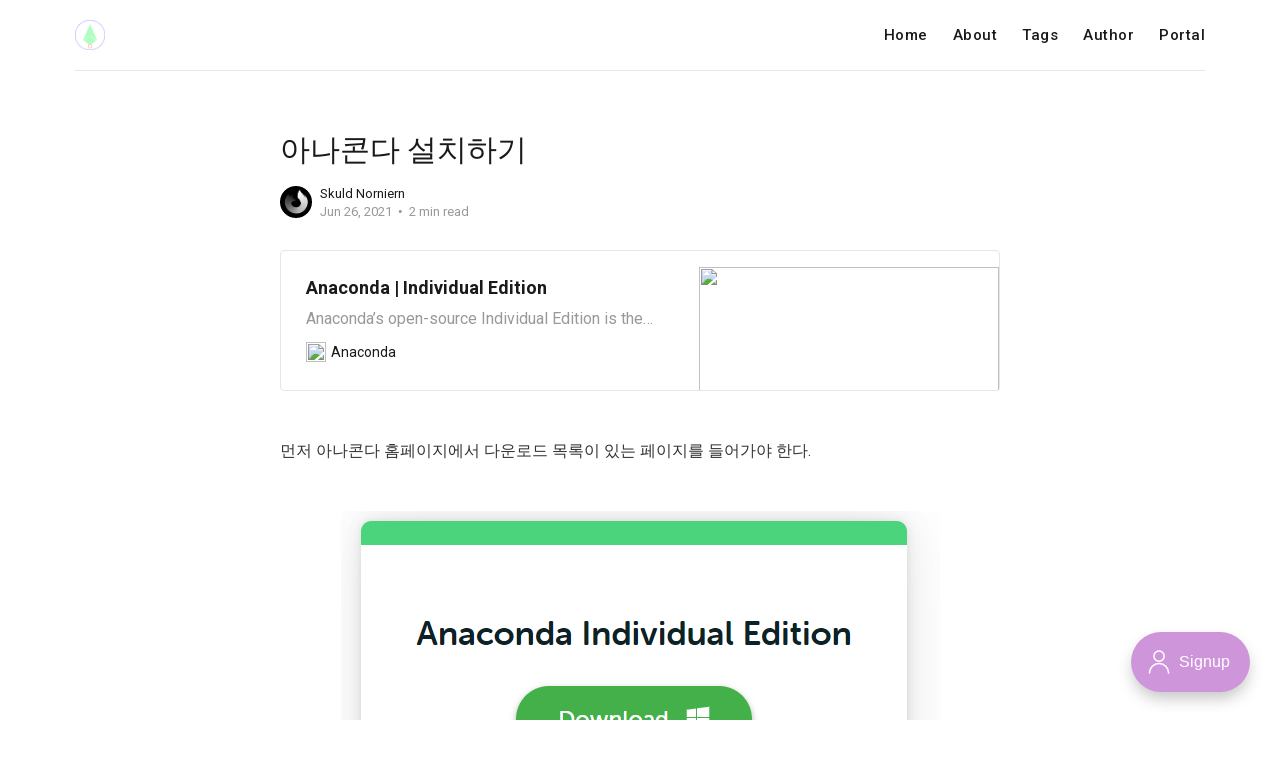

--- FILE ---
content_type: text/html; charset=utf-8
request_url: https://sncouncil.com/anaconda-seolcihagi/
body_size: 6266
content:
<!DOCTYPE html>
<html lang="en">

<head>
    <meta charset="utf-8">
    <meta name="viewport" content="width=device-width, initial-scale=1">
    <title>아나콘다 설치하기</title>
    <link rel="stylesheet" href="/assets/built/screen.css?v=b60b64b78e">
    <link rel="stylesheet" href="https://fonts.googleapis.com/css?family=Roboto:400,400i,500,700,700i">

    <script type="5b696450a3ebb6e8515cef2c-text/javascript">
        var siteUrl = 'https://sncouncil.com';
    </script>

    <link rel="icon" href="/favicon.png" type="image/png" />
    <link rel="canonical" href="https://sncouncil.com/anaconda-seolcihagi/" />
    <meta name="referrer" content="no-referrer-when-downgrade" />
    <link rel="amphtml" href="https://sncouncil.com/anaconda-seolcihagi/amp/" />
    
    <meta property="og:site_name" content="Skuld&#x27;s Council" />
    <meta property="og:type" content="article" />
    <meta property="og:title" content="아나콘다 설치하기" />
    <meta property="og:description" content="Anaconda | Individual EditionAnaconda’s open-source Individual Edition is the easiest way to perform Python/R data science and machine learning on a single machine.Anaconda먼저 아나콘다 홈페이지에서 다운로드 목록이 있는 페이지를 들어가야 한다. 들어가게 되면 현제 접속한 기기의 운영체제에 맞추어 설치기를 다운할 수 있는 페이지가 뜨게 될 것이다. (필자는 현재" />
    <meta property="og:url" content="https://sncouncil.com/anaconda-seolcihagi/" />
    <meta property="og:image" content="https://static.ghost.org/v4.0.0/images/publication-cover.jpg" />
    <meta property="article:published_time" content="2021-06-26T05:44:54.000Z" />
    <meta property="article:modified_time" content="2021-06-26T08:24:41.000Z" />
    <meta property="article:tag" content="Machine Learning" />
    <meta property="article:tag" content="Korean" />
    
    <meta name="twitter:card" content="summary_large_image" />
    <meta name="twitter:title" content="아나콘다 설치하기" />
    <meta name="twitter:description" content="Anaconda | Individual EditionAnaconda’s open-source Individual Edition is the easiest way to perform Python/R data science and machine learning on a single machine.Anaconda먼저 아나콘다 홈페이지에서 다운로드 목록이 있는 페이지를 들어가야 한다. 들어가게 되면 현제 접속한 기기의 운영체제에 맞추어 설치기를 다운할 수 있는 페이지가 뜨게 될 것이다. (필자는 현재" />
    <meta name="twitter:url" content="https://sncouncil.com/anaconda-seolcihagi/" />
    <meta name="twitter:image" content="https://static.ghost.org/v4.0.0/images/publication-cover.jpg" />
    <meta name="twitter:label1" content="Written by" />
    <meta name="twitter:data1" content="Skuld Norniern" />
    <meta name="twitter:label2" content="Filed under" />
    <meta name="twitter:data2" content="Machine Learning, Korean" />
    <meta property="og:image:width" content="7183" />
    <meta property="og:image:height" content="2885" />
    
    <script type="application/ld+json">
{
    "@context": "https://schema.org",
    "@type": "Article",
    "publisher": {
        "@type": "Organization",
        "name": "Skuld&#x27;s Council",
        "url": "https://sncouncil.com/",
        "logo": {
            "@type": "ImageObject",
            "url": "https://sncouncil.com/content/images/2021/05/00A6C2DC-75CB-457A-9C0F-6A2A1F659F91.png",
            "width": 60,
            "height": 60
        }
    },
    "author": {
        "@type": "Person",
        "name": "Skuld Norniern",
        "image": {
            "@type": "ImageObject",
            "url": "https://sncouncil.com/content/images/2021/11/KakaoTalk_20210818_205114781.jpg",
            "width": 1773,
            "height": 1773
        },
        "url": "https://sncouncil.com/author/skuld/",
        "sameAs": []
    },
    "headline": "아나콘다 설치하기",
    "url": "https://sncouncil.com/anaconda-seolcihagi/",
    "datePublished": "2021-06-26T05:44:54.000Z",
    "dateModified": "2021-06-26T08:24:41.000Z",
    "keywords": "Machine Learning, Korean",
    "description": "Anaconda | Individual EditionAnaconda’s open-source Individual Edition is the\neasiest way to perform Python/R data science and machine learning on a single\nmachine.Anaconda [https://www.anaconda.com/products/individual#download-section]\n먼저 아나콘다 홈페이지에서 다운로드 목록이 있는 페이지를 들어가야 한다.\n\n들어가게 되면 현제 접속한 기기의 운영체제에 맞추어 설치기를 다운할 수 있는 페이지가 뜨게 될 것이다. (필자는 현재 윈도우에서 이 글을 적고\n있기에 윈도우용 다운로드 창이 뜬다)\n\n만약 자신이사용중인 운영체제에 맞지 않은 다운로드버튼이 나온다면 Get Additional Installers 를 누르면 밑의 창이 뜨게될\n것이다.\n\n여기서 다운로드를 받은 뒤 설치를 하면 아나콘다를 설치할 수 있",
    "mainEntityOfPage": {
        "@type": "WebPage",
        "@id": "https://sncouncil.com/"
    }
}
    </script>

    <meta name="generator" content="Ghost 4.43" />
    <link rel="alternate" type="application/rss+xml" title="Skuld&#x27;s Council" href="https://sncouncil.com/rss/" />
    <script defer src="https://unpkg.com/@tryghost/portal@~1.19.0/umd/portal.min.js" data-ghost="https://sncouncil.com/" crossorigin="anonymous" type="5b696450a3ebb6e8515cef2c-text/javascript"></script><style id="gh-members-styles">.gh-post-upgrade-cta-content,
.gh-post-upgrade-cta {
    display: flex;
    flex-direction: column;
    align-items: center;
    font-family: -apple-system, BlinkMacSystemFont, 'Segoe UI', Roboto, Oxygen, Ubuntu, Cantarell, 'Open Sans', 'Helvetica Neue', sans-serif;
    text-align: center;
    width: 100%;
    color: #ffffff;
    font-size: 16px;
}

.gh-post-upgrade-cta-content {
    border-radius: 8px;
    padding: 40px 4vw;
}

.gh-post-upgrade-cta h2 {
    color: #ffffff;
    font-size: 28px;
    letter-spacing: -0.2px;
    margin: 0;
    padding: 0;
}

.gh-post-upgrade-cta p {
    margin: 20px 0 0;
    padding: 0;
}

.gh-post-upgrade-cta small {
    font-size: 16px;
    letter-spacing: -0.2px;
}

.gh-post-upgrade-cta a {
    color: #ffffff;
    cursor: pointer;
    font-weight: 500;
    box-shadow: none;
    text-decoration: underline;
}

.gh-post-upgrade-cta a:hover {
    color: #ffffff;
    opacity: 0.8;
    box-shadow: none;
    text-decoration: underline;
}

.gh-post-upgrade-cta a.gh-btn {
    display: block;
    background: #ffffff;
    text-decoration: none;
    margin: 28px 0 0;
    padding: 8px 18px;
    border-radius: 4px;
    font-size: 16px;
    font-weight: 600;
}

.gh-post-upgrade-cta a.gh-btn:hover {
    opacity: 0.92;
}</style>
    <script defer src="/public/cards.min.js?v=b60b64b78e" type="5b696450a3ebb6e8515cef2c-text/javascript"></script>
    <link rel="stylesheet" type="text/css" href="/public/cards.min.css?v=b60b64b78e">
    <script type="5b696450a3ebb6e8515cef2c-text/javascript">
    var gh_search_key = 'fb3a3d7b4cf6b5fd2bab75a06b';
    var gh_search_migration = 'v1';
</script>
<!-- Global site tag (gtag.js) - Google Analytics -->
<script async src="https://www.googletagmanager.com/gtag/js?id=G-G83Z5GR274" type="5b696450a3ebb6e8515cef2c-text/javascript"></script>
<script type="5b696450a3ebb6e8515cef2c-text/javascript">
  window.dataLayer = window.dataLayer || [];
  function gtag(){dataLayer.push(arguments);}
  gtag('js', new Date());

  gtag('config', 'G-G83Z5GR274');
</script>
<link rel="stylesheet" href="https://cdnjs.cloudflare.com/ajax/libs/prism/1.23.0/themes/prism-tomorrow.min.css" integrity="sha512-vswe+cgvic/XBoF1OcM/TeJ2FW0OofqAVdCZiEYkd6dwGXthvkSFWOoGGJgS2CW70VK5dQM5Oh+7ne47s74VTg==" crossorigin="anonymous" />
<!--<link rel="stylesheet" href="https://cdnjs.cloudflare.com/ajax/libs/prism/1.23.0/plugins/toolbar/prism-toolbar.min.css" integrity="sha512-DSAA0ziYwggOJ3QyWFZhIaU8bSwQLyfnyIrmShRLBdJMtiYKT7Ju35ujBCZ6ApK3HURt34p2xNo+KX9ebQNEPQ==" crossorigin="anonymous" />-->
<link rel="stylesheet" href="https://cdnjs.cloudflare.com/ajax/libs/prism/1.23.0/plugins/line-numbers/prism-line-numbers.min.css" integrity="sha512-cbQXwDFK7lj2Fqfkuxbo5iD1dSbLlJGXGpfTDqbggqjHJeyzx88I3rfwjS38WJag/ihH7lzuGlGHpDBymLirZQ==" crossorigin="anonymous" />
<link rel="stylesheet" href="https://cdnjs.cloudflare.com/ajax/libs/prism/1.23.0/plugins/match-braces/prism-match-braces.min.css" integrity="sha512-SwPHdIEEQ3lKazpLV9+r1UH4HnpNVlYVdKYgBwD/8QuougtQj6xm5x2xladh3mC/bz+jVWkvYTpKCI1KWD1MWQ==" crossorigin="anonymous" />
<style>
    pre[class*=language-] {
        white-space: pre-wrap !important;
        margin: 2.0em 0;
        font-size: 1.0rem;
        background: #111;
    }
</style>
<script data-ad-client="ca-pub-1798347648147050" async src="https://pagead2.googlesyndication.com/pagead/js/adsbygoogle.js" type="5b696450a3ebb6e8515cef2c-text/javascript"></script><style>:root {--ghost-accent-color: #cf95db;}</style>
</head>

<body class="post-template tag-machine-learning tag-korean">
    <div class="site">
        <header class="site-header">
    <div class="container">
        <div class="navbar">
            <div class="navbar-left">
                <a class="logo" href="https://sncouncil.com">
        <img class="logo-image" src="https://sncouncil.com/content/images/2021/05/00A6C2DC-75CB-457A-9C0F-6A2A1F659F91.png" alt="Skuld&#x27;s Council">
</a>            </div>
            <div class="navbar-right">
                    <nav class="main-nav hidden-xs hidden-sm hidden-md">
                            <a class="menu-item menu-item-home"
        href="https://sncouncil.com/">Home</a>
    <a class="menu-item menu-item-about"
        href="https://sncouncil.com/about/">About</a>
    <a class="menu-item menu-item-tags"
        href="https://sncouncil.com/tag/">Tags</a>
    <a class="menu-item menu-item-author"
        href="https://sncouncil.com/author/">Author</a>
    <a class="menu-item menu-item-portal"
        href="https://sncouncil.com/#/portal">Portal</a>

                    </nav>
                    <div class="burger hidden-lg hidden-xl">
    <div class="burger-bar"></div>
    <div class="burger-bar"></div>
</div>                    <div class="mobile-menu hidden-lg hidden-xl">
    <div class="container">
            <nav class="mobile-nav">
                    <a class="menu-item menu-item-home"
        href="https://sncouncil.com/">Home</a>
    <a class="menu-item menu-item-about"
        href="https://sncouncil.com/about/">About</a>
    <a class="menu-item menu-item-tags"
        href="https://sncouncil.com/tag/">Tags</a>
    <a class="menu-item menu-item-author"
        href="https://sncouncil.com/author/">Author</a>
    <a class="menu-item menu-item-portal"
        href="https://sncouncil.com/#/portal">Portal</a>

            </nav>
    </div>
</div>            </div>
        </div>
    </div>
</header>        <div class="site-content">
            
<div class="content-area line-numbers match-braces">
    <main class="site-main">
            <article class="post tag-machine-learning tag-korean no-image single">
                <header class="post-header container medium">
    <h1 class="post-title">
        
        아나콘다 설치하기
        
    </h1>
        <div class="post-meta">
        <div class="post-meta-left">
            <div class="post-author">
            <a class="post-author-image-link" href="/author/skuld/">
                <img class="post-author-image lazyload"
                    data-src="/content/images/size/w150/2021/11/KakaoTalk_20210818_205114781.jpg"
                    src="[data-uri]"
                    alt="Skuld Norniern">
            </a>
</div>        </div>
        <div class="post-meta-right">
            <div class="post-author-name">
                <a class="post-author-name-link"
                        href="/author/skuld/">Skuld Norniern</a>
            </div>
            <div class="post-meta-bottom">
                <div class="post-date">
                    <time datetime="2021-06-26">
                        Jun 26, 2021
                    </time>
                </div>
                <div class="post-length">2 min read</div>
            </div>
        </div>
</div></header>                                <div class="post-content kg-canvas u-text-format">
                    <figure class="kg-card kg-bookmark-card"><a class="kg-bookmark-container" href="https://www.anaconda.com/products/individual#download-section"><div class="kg-bookmark-content"><div class="kg-bookmark-title">Anaconda | Individual Edition</div><div class="kg-bookmark-description">Anaconda’s open-source Individual Edition is the easiest way to perform Python/R data science and machine learning on a single machine.</div><div class="kg-bookmark-metadata"><img class="kg-bookmark-icon" src="https://www.anaconda.com/assets/build/favicons/apple-touch-icon-5bbdb087c5.png"><span class="kg-bookmark-author">Anaconda</span></div></div><div class="kg-bookmark-thumbnail"><img src="https://assets-cdn.anaconda.com/assets/_1200x630_fit_center-center_82_none/anaconda-meta.jpg?mtime&#x3D;20200506175707&amp;focal&#x3D;none&amp;tmtime&#x3D;20210216163404"></div></a></figure><p>먼저 아나콘다 홈페이지에서 다운로드 목록이 있는 페이지를 들어가야 한다.</p><figure class="kg-card kg-image-card"><img src="https://sncouncil.com/content/images/2021/06/image-6.png" class="kg-image" alt loading="lazy" width="599" height="516"></figure><p>들어가게 되면 현제 접속한 기기의 운영체제에 맞추어 설치기를 다운할 수 있는 페이지가 뜨게 될 것이다. (필자는 현재 윈도우에서 이 글을 적고 있기에 윈도우용 다운로드 창이 뜬다)</p><p>만약 자신이사용중인 운영체제에 맞지 않은 다운로드버튼이 나온다면 Get Additional Installers 를 누르면 밑의 창이 뜨게될 것이다.</p><figure class="kg-card kg-image-card"><img src="https://sncouncil.com/content/images/2021/06/image-7.png" class="kg-image" alt loading="lazy" width="1620" height="636" srcset="https://sncouncil.com/content/images/size/w600/2021/06/image-7.png 600w, https://sncouncil.com/content/images/size/w1000/2021/06/image-7.png 1000w, https://sncouncil.com/content/images/size/w1600/2021/06/image-7.png 1600w, https://sncouncil.com/content/images/2021/06/image-7.png 1620w" sizes="(min-width: 720px) 720px"></figure><p>여기서 다운로드를 받은 뒤 설치를 하면 아나콘다를 설치할 수 있다.</p><ul><li>윈도우</li></ul><figure class="kg-card kg-image-card"><img src="https://sncouncil.com/content/images/2021/06/image-8.png" class="kg-image" alt loading="lazy" width="622" height="479" srcset="https://sncouncil.com/content/images/size/w600/2021/06/image-8.png 600w, https://sncouncil.com/content/images/2021/06/image-8.png 622w"></figure><p>대부분은 Just Me를 그대로 두어도 괜찮다고 필자는 생각한다. 또한 모든 유저로 실행가능하게 하는 기능이 필요한 사람들은 아마 자신이 그게 필요한 이유, 그리고 본인이 무었을 하고 있는지 알고 있다고 필자는 믿도록 하겠다.</p><figure class="kg-card kg-image-card"><img src="https://sncouncil.com/content/images/2021/06/image-9.png" class="kg-image" alt loading="lazy" width="613" height="479" srcset="https://sncouncil.com/content/images/size/w600/2021/06/image-9.png 600w, https://sncouncil.com/content/images/2021/06/image-9.png 613w"></figure><p>필자는 보통 Advanced Options를 기본 그대로 두어서 Anaconda prompt 를 직접 키는 편이긴 하지만 밑의 것은 만약 아나콘다에서 거의 모든 작업을 할 사람이라면 밑의 것은 체크를 하는걸 권한다.</p><p>설치가 끝난다면 Anaconda Navigator를 켜서 주피터 노트북을 실행할 수 있게 된다.</p>
                </div>
                    <div class="post-tags container medium">
            <a class="post-tag tag-machine-learning" href="/tag/machine-learning/" title="Machine Learning">Machine Learning</a>
            <a class="post-tag tag-korean" href="/tag/korean/" title="Korean">Korean</a>
    </div>
            </article>
		<script src="https://utteranc.es/client.js" repo="SkuldNorniern/sncouncil" issue-term="pathname" theme="preferred-color-scheme" crossorigin="anonymous" async type="5b696450a3ebb6e8515cef2c-text/javascript">
		</script>
            <section class="related-posts container medium">
        <h3 class="related-title">You Might Also Like...</h3>
        <div class="post-feed u-hover-wrapper">
                <article
    class="post tag-machine-learning tag-pytorch tag-korean no-image no-image u-hover-item">
    <a class="post-link u-permalink" href="/paitoci-seolcihagi/"></a>
        <div class="post-wrapper">
        <header class="post-header">
    <h4 class="post-title">
        <a class="post-title-link" href="/paitoci-seolcihagi/">
        파이토치 설치하기
        </a>
    </h4>
</header>        <div class="post-excerpt">
            PyTorchAn open source machine learning framework that accelerates the path
        </div>
        <div class="post-meta">
        <div class="post-meta-left">
            <div class="post-author">
            <a class="post-author-image-link" href="/author/skuld/">
                <img class="post-author-image lazyload"
                    data-src="/content/images/size/w150/2021/11/KakaoTalk_20210818_205114781.jpg"
                    src="[data-uri]"
                    alt="Skuld Norniern">
            </a>
</div>        </div>
        <div class="post-meta-right">
            <div class="post-author-name">
                <a class="post-author-name-link"
                        href="/author/skuld/">Skuld Norniern</a>
            </div>
            <div class="post-meta-bottom">
                <div class="post-date">
                    <time datetime="2021-06-26">
                        Jun 26, 2021
                    </time>
                </div>
                <div class="post-length">4 min read</div>
            </div>
        </div>
</div>    </div>
</article>                <article
    class="post tag-machine-learning tag-pytorch tag-english no-image no-image u-hover-item">
    <a class="post-link u-permalink" href="/installing-pytorch-2/"></a>
        <div class="post-wrapper">
        <header class="post-header">
    <h4 class="post-title">
        <a class="post-title-link" href="/installing-pytorch-2/">
        Installing PyTorch
        </a>
    </h4>
</header>        <div class="post-excerpt">
            PyTorchAn open source machine learning framework that accelerates the path
        </div>
        <div class="post-meta">
        <div class="post-meta-left">
            <div class="post-author">
            <a class="post-author-image-link" href="/author/skuld/">
                <img class="post-author-image lazyload"
                    data-src="/content/images/size/w150/2021/11/KakaoTalk_20210818_205114781.jpg"
                    src="[data-uri]"
                    alt="Skuld Norniern">
            </a>
</div>        </div>
        <div class="post-meta-right">
            <div class="post-author-name">
                <a class="post-author-name-link"
                        href="/author/skuld/">Skuld Norniern</a>
            </div>
            <div class="post-meta-bottom">
                <div class="post-date">
                    <time datetime="2021-06-26">
                        Jun 26, 2021
                    </time>
                </div>
                <div class="post-length">2 min read</div>
            </div>
        </div>
</div>    </div>
</article>        </div>
    </section>
            </main>
</div>
        </div>
        <footer class="site-footer container">
    <div class="footer-social">
        <a class="footer-social-item footer-social-item-rss"
            href="https://feedly.com/i/subscription/feed/https://sncouncil.com/rss/"
            target="_blank" rel="noopener noreferrer" aria-label="RSS">
            <i class="icon icon-rss"></i>
        </a>
    </div>
    <div class="copyright">
        Powered by <a href="https://ghost.org/" target="_blank">Ghost</a>
    </div>
</footer>    </div>

    <script src="https://code.jquery.com/jquery-3.3.1.min.js" integrity="sha256-FgpCb/KJQlLNfOu91ta32o/NMZxltwRo8QtmkMRdAu8=" crossorigin="anonymous" type="5b696450a3ebb6e8515cef2c-text/javascript">
    </script>
    <script src="/assets/built/main.min.js?v=b60b64b78e" type="5b696450a3ebb6e8515cef2c-text/javascript"></script>

    

    <script type="5b696450a3ebb6e8515cef2c-text/javascript">
    window.addEventListener('DOMContentLoaded', (event) => {
        document.querySelectorAll('pre[class*=language-]').forEach(function (node) {
            node.classList.add('line-numbers');
            node.classList.add('match-braces');
        });
        Prism.highlightAll();
    });
</script><script src="https://cdnjs.cloudflare.com/ajax/libs/prism/1.23.0/prism.min.js" integrity="sha512-YBk7HhgDZvBxmtOfUdvX0z8IH2d10Hp3aEygaMNhtF8fSOvBZ16D/1bXZTJV6ndk/L/DlXxYStP8jrF77v2MIg==" crossorigin="anonymous" type="5b696450a3ebb6e8515cef2c-text/javascript"></script>
<!--<script src="https://cdnjs.cloudflare.com/ajax/libs/prism/1.23.0/plugins/toolbar/prism-toolbar.min.js" integrity="sha512-cu2C9EssrOrVXT4thyL4gz/qWyh3Lq9XbICUXYyh3zJRCSKk1J08tBKPXnsSpdpZXOliaK/OJBygw/l0twAmwA==" crossorigin="anonymous"></script>
<script src="https://cdnjs.cloudflare.com/ajax/libs/prism/1.23.0/plugins/show-language/prism-show-language.min.js" integrity="sha512-G7WvXCOHqGZZLvRUz6cBmio+7/jTln5FUVCgJon2TtggY5TpYfJsTcSk6l8w+aB2ANf0oiUCeb+5CGrdoRb1Xg==" crossorigin="anonymous"></script>
<script src="https://cdnjs.cloudflare.com/ajax/libs/prism/1.23.0/plugins/copy-to-clipboard/prism-copy-to-clipboard.min.js" integrity="sha512-bWzyGaP/f19RLeYGN6ZhDgvkS7GM0Fq23lOI1/PB3lV6I775RIDzXLxCGR4iiDGzeMsQ3lncuXUQMFP7qO9lIQ==" crossorigin="anonymous"></script>-->
<script src="https://cdnjs.cloudflare.com/ajax/libs/prism/1.23.0/plugins/autoloader/prism-autoloader.min.js" integrity="sha512-zc7WDnCM3aom2EziyDIRAtQg1mVXLdILE09Bo+aE1xk0AM2c2cVLfSW9NrxE5tKTX44WBY0Z2HClZ05ur9vB6A==" crossorigin="anonymous" type="5b696450a3ebb6e8515cef2c-text/javascript"></script>
<script src="https://cdnjs.cloudflare.com/ajax/libs/prism/1.23.0/plugins/line-numbers/prism-line-numbers.min.js" integrity="sha512-br8H6OngKoLht57WKRU5jz3Vr0vF+Tw4G6yhNN2F3dSDheq4JiaasROPJB1wy7PxPk7kV/+5AIbmoZLxxx7Zow==" crossorigin="anonymous" type="5b696450a3ebb6e8515cef2c-text/javascript"></script>
<script src="https://cdnjs.cloudflare.com/ajax/libs/prism/1.23.0/plugins/match-braces/prism-match-braces.min.js" integrity="sha512-pKeVZJM7e/lEkXjA8IeI78jGfGT3fuwhy21qT9znmdLNS+ZlPcMS+tnTXUKXTNuGwAatSaSpXvpB8UsTBDyHFg==" crossorigin="anonymous" type="5b696450a3ebb6e8515cef2c-text/javascript"></script>
<script data-ad-client="ca-pub-1798347648147050" async src="https://pagead2.googlesyndication.com/pagead/js/adsbygoogle.js" type="5b696450a3ebb6e8515cef2c-text/javascript"></script>
<script src="/cdn-cgi/scripts/7d0fa10a/cloudflare-static/rocket-loader.min.js" data-cf-settings="5b696450a3ebb6e8515cef2c-|49" defer></script></body>

</html>

--- FILE ---
content_type: text/html; charset=utf-8
request_url: https://www.google.com/recaptcha/api2/aframe
body_size: 267
content:
<!DOCTYPE HTML><html><head><meta http-equiv="content-type" content="text/html; charset=UTF-8"></head><body><script nonce="pVdWBTFDivdfrtfVADxw0A">/** Anti-fraud and anti-abuse applications only. See google.com/recaptcha */ try{var clients={'sodar':'https://pagead2.googlesyndication.com/pagead/sodar?'};window.addEventListener("message",function(a){try{if(a.source===window.parent){var b=JSON.parse(a.data);var c=clients[b['id']];if(c){var d=document.createElement('img');d.src=c+b['params']+'&rc='+(localStorage.getItem("rc::a")?sessionStorage.getItem("rc::b"):"");window.document.body.appendChild(d);sessionStorage.setItem("rc::e",parseInt(sessionStorage.getItem("rc::e")||0)+1);localStorage.setItem("rc::h",'1768980738669');}}}catch(b){}});window.parent.postMessage("_grecaptcha_ready", "*");}catch(b){}</script></body></html>

--- FILE ---
content_type: text/css; charset=UTF-8
request_url: https://sncouncil.com/assets/built/screen.css?v=b60b64b78e
body_size: 6442
content:
/*! normalize.css v8.0.1 | MIT License | github.com/necolas/normalize.css */html{line-height:1.15;-webkit-text-size-adjust:100%}body{margin:0}main{display:block}h1{margin:.67em 0;font-size:2em}hr{overflow:visible;box-sizing:content-box;height:0}pre{font-family:monospace;font-size:1em}a{background-color:transparent}abbr[title]{border-bottom:none;text-decoration:underline;-webkit-text-decoration:underline dotted;text-decoration:underline dotted}b,strong{font-weight:bolder}code,kbd,samp{font-family:monospace;font-size:1em}small{font-size:80%}sub,sup{position:relative;font-size:75%;line-height:0;vertical-align:baseline}sub{bottom:-.25em}sup{top:-.5em}img{border-style:none}button,input,optgroup,select,textarea{margin:0;font-family:inherit;font-size:100%;line-height:1.15}button,input{overflow:visible}button,select{text-transform:none}[type=button],[type=reset],[type=submit],button{-webkit-appearance:button}[type=button]::-moz-focus-inner,[type=reset]::-moz-focus-inner,[type=submit]::-moz-focus-inner,button::-moz-focus-inner{padding:0;border-style:none}[type=button]:-moz-focusring,[type=reset]:-moz-focusring,[type=submit]:-moz-focusring,button:-moz-focusring{outline:1px dotted ButtonText}fieldset{padding:.35em .75em .625em}legend{display:table;box-sizing:border-box;padding:0;max-width:100%;color:inherit;white-space:normal}progress{vertical-align:baseline}textarea{overflow:auto}[type=checkbox],[type=radio]{box-sizing:border-box;padding:0}[type=number]::-webkit-inner-spin-button,[type=number]::-webkit-outer-spin-button{height:auto}[type=search]{-webkit-appearance:textfield;outline-offset:-2px}[type=search]::-webkit-search-decoration{-webkit-appearance:none}::-webkit-file-upload-button{-webkit-appearance:button;font:inherit}details{display:block}summary{display:list-item}[hidden],template{display:none}:root{--primary-color:var(--ghost-accent-color,#6c5ce7);--primary-text-color:#333;--secondary-text-color:#999;--red-color:#dc3545;--orange-color:#ffc107;--green-color:#28a745;--white-color:#fff;--lighter-gray-color:#f7f7f7;--light-gray-color:#f1f1f1;--mid-gray-color:#e6e6e6;--dark-gray-color:#1a1a1a;--black-color:#000;--font-base:roboto,sans-serif;--animation-base:ease-in-out;--navbar-height:70px}html{box-sizing:border-box}*,:after,:before{box-sizing:inherit}body{color:var(--primary-text-color);font-family:var(--font-base);font-size:16px;line-height:1.7;text-rendering:optimizeLegibility;word-break:break-word;background-color:var(--white-color);-webkit-font-smoothing:antialiased;-moz-osx-font-smoothing:grayscale}a{color:var(--dark-gray-color);text-decoration:none;transition:color .1s var(--animation-base)}a:hover{color:var(--primary-color)}h1,h2,h3,h4,h5,h6{margin:0 0 15px;color:var(--dark-gray-color);line-height:1.3;font-weight:700}p{margin:0 0 20px}img{display:block;max-width:100%;height:auto}blockquote{margin-right:60px;margin-left:60px;color:var(--secondary-text-color);font-size:22px;line-height:1.45;font-weight:500}blockquote strong{font-weight:700}table{width:100%;border-collapse:collapse;font-size:15px;word-break:normal}thead{border-bottom:1px solid var(--mid-gray-color);background-color:var(--lighter-gray-color)}tr+tr{border-top:1px solid var(--mid-gray-color)}tr:hover td{background-color:var(--lighter-gray-color)}td,th{padding:10px 15px;line-height:1.5}th{color:var(--secondary-text-color);font-weight:500;text-align:left}tfoot{border-top:1px solid var(--mid-gray-color)}tfoot td{font-weight:700}ol,ul{padding-left:20px}embed,iframe{display:block;overflow:hidden;width:100%;border:0}figure{margin-right:0;margin-left:0}figcaption{margin-top:15px;color:var(--dark-gray-color);font-size:14px;text-align:center}pre{overflow-x:scroll}code{font-size:14px}hr{position:relative;margin-right:auto;margin-left:auto;border:0;border-radius:50%}hr,hr:after,hr:before{width:5px;height:5px;background-color:var(--secondary-text-color)}hr:after,hr:before{content:"";position:absolute;border-radius:50%}hr:before{right:20px}hr:after{left:20px}@media (max-width:767px){blockquote{margin-right:0;margin-left:0}.table thead{display:none}.table tr{display:block;padding:12px 0}.table td{display:flex;justify-content:space-between;padding:7px 0;width:100%;text-align:right}.table td:before{content:attr(data-label);margin-right:10px;color:var(--secondary-text-color);white-space:nowrap}}.container{margin-right:auto;margin-left:auto;padding-right:4vw;padding-left:4vw;max-width:calc(1130px + 8vw);width:100%}.container.large{max-width:calc(960px + 8vw)}.container.medium{max-width:calc(720px + 8vw)}.container.small{max-width:calc(640px + 8vw)}.row{display:flex;flex-wrap:wrap;margin-right:max(-20px,-4vw);margin-left:max(-20px,-4vw)}div[class^=col-]{position:relative;padding-right:20px;padding-left:20px;min-height:1px;width:100%}.col-1{flex:0 0 8.333333%;max-width:8.333333%}.col-2{flex:0 0 16.666667%;max-width:16.666667%}.col-3{flex:0 0 25%;max-width:25%}.col-4{flex:0 0 33.333333%;max-width:33.333333%}.col-5{flex:0 0 41.666667%;max-width:41.666667%}.col-6{flex:0 0 50%;max-width:50%}.col-7{flex:0 0 58.333333%;max-width:58.333333%}.col-8{flex:0 0 66.666667%;max-width:66.666667%}.col-9{flex:0 0 75%;max-width:75%}.col-10{flex:0 0 83.333333%;max-width:83.333333%}.col-11{flex:0 0 91.666667%;max-width:91.666667%}.col-12{flex:0 0 100%;max-width:100%}@media (min-width:576px){.col-sm-1{flex:0 0 8.333333%;max-width:8.333333%}.col-sm-2{flex:0 0 16.666667%;max-width:16.666667%}.col-sm-3{flex:0 0 25%;max-width:25%}.col-sm-4{flex:0 0 33.333333%;max-width:33.333333%}.col-sm-5{flex:0 0 41.666667%;max-width:41.666667%}.col-sm-6{flex:0 0 50%;max-width:50%}.col-sm-7{flex:0 0 58.333333%;max-width:58.333333%}.col-sm-8{flex:0 0 66.666667%;max-width:66.666667%}.col-sm-9{flex:0 0 75%;max-width:75%}.col-sm-10{flex:0 0 83.333333%;max-width:83.333333%}.col-sm-11{flex:0 0 91.666667%;max-width:91.666667%}.col-sm-12{flex:0 0 100%;max-width:100%}}@media (min-width:768px){.col-md-1{flex:0 0 8.333333%;max-width:8.333333%}.col-md-2{flex:0 0 16.666667%;max-width:16.666667%}.col-md-3{flex:0 0 25%;max-width:25%}.col-md-4{flex:0 0 33.333333%;max-width:33.333333%}.col-md-5{flex:0 0 41.666667%;max-width:41.666667%}.col-md-6{flex:0 0 50%;max-width:50%}.col-md-7{flex:0 0 58.333333%;max-width:58.333333%}.col-md-8{flex:0 0 66.666667%;max-width:66.666667%}.col-md-9{flex:0 0 75%;max-width:75%}.col-md-10{flex:0 0 83.333333%;max-width:83.333333%}.col-md-11{flex:0 0 91.666667%;max-width:91.666667%}.col-md-12{flex:0 0 100%;max-width:100%}}@media (min-width:992px){.col-lg-1{flex:0 0 8.333333%;max-width:8.333333%}.col-lg-2{flex:0 0 16.666667%;max-width:16.666667%}.col-lg-3{flex:0 0 25%;max-width:25%}.col-lg-4{flex:0 0 33.333333%;max-width:33.333333%}.col-lg-5{flex:0 0 41.666667%;max-width:41.666667%}.col-lg-6{flex:0 0 50%;max-width:50%}.col-lg-7{flex:0 0 58.333333%;max-width:58.333333%}.col-lg-8{flex:0 0 66.666667%;max-width:66.666667%}.col-lg-9{flex:0 0 75%;max-width:75%}.col-lg-10{flex:0 0 83.333333%;max-width:83.333333%}.col-lg-11{flex:0 0 91.666667%;max-width:91.666667%}.col-lg-12{flex:0 0 100%;max-width:100%}}@media (min-width:1200px){.col-xl-1{flex:0 0 8.333333%;max-width:8.333333%}.col-xl-2{flex:0 0 16.666667%;max-width:16.666667%}.col-xl-3{flex:0 0 25%;max-width:25%}.col-xl-4{flex:0 0 33.333333%;max-width:33.333333%}.col-xl-5{flex:0 0 41.666667%;max-width:41.666667%}.col-xl-6{flex:0 0 50%;max-width:50%}.col-xl-7{flex:0 0 58.333333%;max-width:58.333333%}.col-xl-8{flex:0 0 66.666667%;max-width:66.666667%}.col-xl-9{flex:0 0 75%;max-width:75%}.col-xl-10{flex:0 0 83.333333%;max-width:83.333333%}.col-xl-11{flex:0 0 91.666667%;max-width:91.666667%}.col-xl-12{flex:0 0 100%;max-width:100%}}@media (max-width:575px){.hidden-xs{display:none!important}}@media (min-width:576px) and (max-width:767px){.hidden-sm{display:none!important}}@media (min-width:768px) and (max-width:991px){.hidden-md{display:none!important}}@media (min-width:992px) and (max-width:1199px){.hidden-lg{display:none!important}}@media (min-width:1200px){.hidden-xl{display:none!important}}.button{display:inline-flex;justify-content:center;align-items:center;padding:0 15px;height:32px;outline:none;border:0;font-size:13px;font-weight:700;letter-spacing:.5px;text-transform:uppercase;background-color:var(--primary-color);border-radius:3px;cursor:pointer}.button,.button:hover{color:var(--white-color)}.button-secondary{background-color:var(--mid-gray-color)}.button-secondary,.button-secondary:hover{color:var(--primary-text-color)}.button-arrow{display:flex;align-items:center;font-size:12px;font-weight:500;letter-spacing:1px;text-transform:uppercase}.button-arrow:after,.button-arrow:before{display:inline-block;color:var(--secondary-text-color);font-family:IVEEL,sans-serif;font-size:13px;font-weight:400;transition:transform .2s var(--animation-base)}.button-arrow-left:before{content:"\e92b";margin-right:5px;margin-left:-2px}.button-arrow-right:after{content:"\e92c";margin-right:-2px;margin-left:5px}.button-arrow-left:hover:before{transform:translateX(-3px)}.button-arrow-right:hover:after{transform:translateX(3px)}.button-icon{display:inline-flex;justify-content:center;padding:0;width:30px;height:30px;outline:none;border:0;font-size:22px;line-height:30px;background-color:transparent;cursor:pointer}input[type=email],input[type=password],input[type=search],input[type=text]{padding:0 15px;width:100%;height:50px;outline:none;border:1px solid var(--mid-gray-color);font-size:16px;border-radius:5px;-webkit-appearance:none;-moz-appearance:none;appearance:none}input[type=email]:focus,input[type=password]:focus,input[type=search]:focus,input[type=text]:focus{border-color:var(--primary-color)}.form-wrapper{position:relative}.form-button{position:absolute;top:5px;right:5px;display:flex;justify-content:center;align-items:center;padding:0;width:40px;height:40px;outline:none;border:0;font-size:20px;background-color:var(--primary-color);border-radius:0 4px 4px 0;cursor:pointer}.form-button:after{content:"\e92c";color:var(--white-color);font-family:IVEEL,sans-serif}.form-button svg{display:none}.kg-gallery-container{display:flex;flex-direction:column}.kg-gallery-row{display:flex;flex-direction:row;justify-content:center}.kg-gallery-image img{width:100%;height:100%}.kg-gallery-row:not(:first-of-type){margin:10px 0 0}.kg-gallery-image:not(:first-of-type){margin:0 0 0 10px}.kg-bookmark-card{border:1px solid var(--mid-gray-color);border-radius:4px}.kg-bookmark-container{display:flex;overflow:hidden}.kg-bookmark-container:after{display:none}.kg-bookmark-content{flex-grow:1;overflow:hidden;padding:25px}.kg-bookmark-title{color:var(--dark-gray-color);font-size:18px;line-height:1.3;font-weight:700}.kg-bookmark-description{overflow:hidden;margin-top:5px;color:var(--secondary-text-color);text-overflow:ellipsis;white-space:nowrap}.kg-bookmark-metadata{display:flex;align-items:center;margin-top:5px;font-size:14px}.kg-bookmark-icon{margin-right:5px;width:20px;height:20px}.kg-bookmark-author,.kg-bookmark-publisher{display:inline}.kg-bookmark-metadata>span{color:var(--dark-gray-color)}.kg-bookmark-metadata>span:nth-of-type(2):before{content:"•";padding:0 5px}.kg-bookmark-thumbnail{position:relative;flex-shrink:0;margin-left:20px;width:300px}.kg-bookmark-thumbnail img{position:absolute;width:100%;height:100%;-o-object-fit:cover;object-fit:cover}@media (max-width:767px){.kg-bookmark-container{flex-direction:column}.kg-bookmark-thumbnail{margin-left:0;width:100%;height:200px}}.kg-image{margin-right:auto;margin-left:auto}.kg-canvas{display:grid;grid-template-columns:[full-start] minmax(4vw,auto) [wide-start] minmax(auto,120px) [main-start] min(720px,calc(100% - 8vw)) [main-end] minmax(auto,120px) [wide-end] minmax(4vw,auto) [full-end]}.kg-canvas>*{grid-column:main-start/main-end}.kg-width-wide{grid-column:wide-start/wide-end}.kg-width-full{grid-column:full-start/full-end}.u-plain-list{margin:0;padding:0;list-style-type:none}.u-object-fit{position:absolute;width:100%;height:100%;-o-object-fit:cover;object-fit:cover}.u-permalink{position:absolute;top:0;right:0;bottom:0;left:0;z-index:50;outline:none}.u-placeholder{position:relative;z-index:10;background-color:var(--light-gray-color)}.u-placeholder.same-height{height:0}.u-placeholder.horizontal{padding-bottom:50%}.u-placeholder.rectangle{padding-bottom:62.5%}.u-placeholder.square{padding-bottom:100%}.u-overlay{position:relative}.u-overlay:before{content:"";position:absolute;top:0;right:0;bottom:0;left:0;z-index:10;background-color:var(--black-color);opacity:1;transition:opacity 1s var(--animation-base)}.u-overlay.initialized:before{opacity:.4}.u-hover-item{transition:opacity .2s var(--animation-base)}.u-hover-wrapper:hover .u-hover-item{opacity:.5}.u-hover-wrapper:hover .u-hover-item:hover{opacity:1}.u-text-format>*{margin-bottom:0}.u-text-format>*+*{margin-top:30px}.u-text-format>:first-child{margin-top:0!important}.u-text-format>*+ol,.u-text-format>*+p,.u-text-format>*+ul{margin-top:20px}.u-text-format h1,.u-text-format h2,.u-text-format h3,.u-text-format h4,.u-text-format h5,.u-text-format h6{margin-top:40px;font-weight:800}.u-text-format h1+p,.u-text-format h2+p,.u-text-format h3+p,.u-text-format h4+p,.u-text-format h5+p,.u-text-format h6+p{margin-top:15px}.u-text-format h1{font-size:26px}.u-text-format h2{font-size:23px}.u-text-format h3{font-size:20px}.u-text-format h4{font-size:17px;font-weight:700}.u-text-format h5{font-size:15px;font-weight:700}.u-text-format h6{font-size:13px;font-weight:700;text-transform:uppercase}.u-text-format strong{color:var(--dark-gray-color)}.u-text-format a{color:var(--primary-color)}.u-text-format a:hover{text-decoration:underline}.u-text-format>.kg-card,.u-text-format>.kg-card+*{margin-top:45px}.u-text-format hr,.u-text-format hr+*{margin-top:40px}.u-text-format blockquote,.u-text-format blockquote+*{margin-top:30px}.site{display:flex;flex-direction:column;min-height:100vh}.site-content{flex-grow:1;padding-top:60px;padding-bottom:30px}@media (max-width:767px){.site-content{padding-bottom:0}}.site-header{background-color:var(--white-color)}.navbar{display:flex;justify-content:space-between;align-items:center;height:var(--navbar-height);box-shadow:0 1px 0 var(--mid-gray-color)}.home-template .navbar{box-shadow:none}.navbar-left,.navbar-right{display:flex;align-items:center}.logo{position:relative;display:inline-block;margin-right:30px;vertical-align:middle}.logo-image{max-height:30px}.logo-text{font-size:24px;font-weight:800}.main-nav{display:flex;align-items:center}.menu-item{margin-left:25px;font-size:15px;line-height:1;font-weight:500;letter-spacing:.5px}.menu-item-sep{margin:0 20px;width:1px;height:30px;background-color:var(--mid-gray-color)}.burger{position:relative;margin-right:-7px;margin-left:20px;width:30px;height:30px;cursor:pointer}.burger-bar{position:absolute;top:0;left:0;width:100%;height:100%;transition:transform .1806s cubic-bezier(.04,.04,.12,.96)}.burger-bar:before{content:"";position:absolute;left:7px;width:16px;height:2px;background-color:var(--dark-gray-color);transition:transform .1596s cubic-bezier(.52,.16,.52,.84) .1008s}.burger-bar:first-child:before{top:14px;transform:translateY(-3px)}.burger-bar:last-child:before{bottom:14px;transform:translateY(3px)}.menu-opened .burger .burger-bar{transition:transform .3192s cubic-bezier(.04,.04,.12,.96) .1008s}.menu-opened .burger .burger-bar:first-child{transform:rotate(45deg)}.menu-opened .burger .burger-bar:last-child{transform:rotate(-45deg)}.menu-opened .burger .burger-bar:before{transition:transform .1806s cubic-bezier(.04,.04,.12,.96);transform:none}.mobile-menu{position:absolute;top:70px;left:0;z-index:90;display:none;padding-top:45px;width:100%;height:calc(100vh - 70px);background-color:var(--white-color)}.mobile-menu .menu-item{margin:0}.mobile-menu .menu-item+.menu-item{margin-top:18px}.mobile-nav{display:flex;flex-direction:column}.menu-opened .mobile-menu{display:block}.site-cover{z-index:unset!important;display:flex;min-height:500px}.site-cover .search{margin:30px auto 0;width:400px}.site-cover .search-field{border:0}.cover-content{position:relative;z-index:20;margin:auto;padding:30px;color:var(--white-color);text-align:center}.cover-description{margin:0 auto;max-width:750px;font-size:30px;line-height:1.4;font-weight:500}@media (max-width:460px){.site-cover .search{width:100%}}@media (max-width:767px){.site-cover{min-height:400px}.cover-description{font-size:24px}}.search{position:relative;text-align:left}.search-button:after{content:"\e901"}.search-button-clear{font-size:18px}.search-button-clear:after{content:"\e92f"}.search-result{position:absolute;top:100%;overflow:hidden;overflow-y:scroll;margin-top:5px;max-height:50vh;width:100%;color:var(--dark-gray-color);font-size:15px;background-color:var(--white-color);border-radius:5px;box-shadow:0 0 5px rgba(0,0,0,.15);-webkit-overflow-scrolling:touch}.search-result-row+.search-result-row{border-top:1px solid var(--mid-gray-color)}.search-result-row-link{display:block;padding:13px 15px 8px}.search-result-row-link:hover{color:var(--dark-gray-color);background-color:var(--light-gray-color)}.search-result-row-title{line-height:1.3}.search-result-row-excerpt{display:block;overflow:hidden;color:var(--secondary-text-color);font-size:14px;text-overflow:ellipsis;white-space:nowrap}.page-heading{margin-bottom:10px;font-size:30px}.page-subheading{color:var(--secondary-text-color);font-size:18px;line-height:1.5;font-weight:400}.page-header{margin:0 auto 45px;max-width:500px;text-align:center}.account{display:flex;margin:0 auto;padding:25px 30px;max-width:500px;border:1px solid var(--mid-gray-color);border-radius:3px}.account-row{display:flex;align-items:center}.account-row+.account-row{margin-top:15px}.account-row-action{margin-top:30px!important}.account-row-action .button+.button{margin-left:10px}.account-heading{margin-bottom:0;width:80px;font-size:15px;font-weight:700}.account-body{line-height:1.3}.account-row-status .account-body{display:inline-block;padding:5px 8px;color:var(--white-color);font-size:11px;line-height:1;font-weight:700;text-transform:uppercase;border-radius:3px;vertical-align:middle}.account-row-status .account-body.active{background-color:var(--green-color)}.account-row-status .account-body.trialing{color:var(--primary-text-color);background-color:var(--orange-color)}.account-row-status .account-body.free{background-color:var(--dark-gray-color)}.account-row-cancel{margin-top:20px!important}.account-cancel{color:var(--red-color);font-size:14px;font-weight:700}.account-cancel-error{display:block;margin-top:3px;font-size:13px}.account-row-cancel+.account-row-status{margin-top:20px;padding-top:20px;border-top:1px solid var(--mid-gray-color)}@media (max-width:767px){.account,.account-row{flex-direction:column}.account-row{align-items:flex-start}.account-heading{margin-bottom:5px}.account-row-action .button{width:100%}.account-row-action .button+.button{margin-top:10px;margin-left:0}}.plan-list{display:flex;justify-content:center;margin-top:60px}.plan{display:flex;flex-direction:column;margin:0 30px;max-width:350px;text-align:center}.plan-title{font-size:13px;letter-spacing:.5px;text-transform:uppercase}.plan-price{color:var(--secondary-text-color);font-size:14px;font-weight:500}.plan-amount{color:var(--primary-color);font-size:40px;font-weight:700}.plan-feature-list{flex-grow:1;padding:0;list-style-type:none}.plan-feature{margin:7px 0}@media (max-width:767px){.plan-list{flex-direction:column;align-items:center}.plan{margin:0}.plan+.plan{margin-top:60px}}.topic{margin-bottom:60px}.topic-header{display:flex;margin-bottom:20px;padding-bottom:10px;border-bottom:1px solid var(--mid-gray-color)}.topic-name{margin-bottom:0;font-size:20px}.topic-count{margin-left:15px;color:var(--secondary-text-color)}.topic-article-title{margin-bottom:0;font-size:15px;line-height:1.5;font-weight:400}.topic-article-link{display:flex;padding:7px 0}.topic-article-icon{margin:-2px 5px 0 -5px;font-size:17px}.topic-more{margin-top:20px;color:var(--primary-color);font-weight:700}.term{margin-top:30px;margin-bottom:30px;text-align:center}.term-name{margin-bottom:0;font-size:20px;letter-spacing:2px;text-transform:uppercase}.term-name,.term-name a{color:var(--primary-color)}.term-description{margin:15px auto 0;max-width:500px;color:var(--secondary-text-color);line-height:1.5}.term-social{display:flex;justify-content:center;margin-top:10px}.term-social-link{padding:4px;font-size:17px;line-height:1}@media (max-width:767px){.term{margin:0}}.site-footer{padding-top:45px;padding-bottom:45px;text-align:center}.footer-nav{display:flex;justify-content:center;margin-bottom:20px}.footer-nav .menu-item{margin:0 12px}.footer-social-item{margin:0 5px}.copyright{margin-top:5px;font-size:14px}.copyright,.copyright a{color:var(--secondary-text-color)}.copyright a{text-decoration:underline}@media (max-width:767px){.footer-nav{flex-direction:column}.footer-nav .menu-item{margin:8px 0}}.error{text-align:center}.error-code{margin:45px 0 10px;font-size:40px;line-height:1;font-weight:500;letter-spacing:2px}.error-message{margin-bottom:45px;color:var(--secondary-text-color)}.error-link{justify-content:center;color:var(--primary-color);font-weight:700}.post-title{margin-bottom:10px;font-size:18px;font-weight:500}.post-title-link{display:block}.post-meta{margin-top:15px;color:var(--secondary-text-color);font-size:13px;line-height:1}.post-author,.post-meta{display:flex;align-items:center}.post-author{position:relative;z-index:60;margin:0 12px 0 4px}.post-author-image-link{position:relative;display:block;overflow:hidden;margin:0 -6px;width:36px;height:36px;border-radius:50%}.post-author-image-link:first-child{z-index:10}.post-author-image-link:nth-child(2){z-index:9}.post-author-image-link:nth-child(3){z-index:8}.post-author-image-link:nth-child(4){z-index:7}.post-author-image-link:nth-child(5){z-index:6}.post-author-image{height:100%;border:2px solid var(--white-color);border-radius:50%;-o-object-fit:cover;object-fit:cover}.post-author-name{margin-bottom:5px}.post-author-name-link+.post-author-name-link:before{content:", "}.post-meta-bottom{display:flex}.post-length:before{content:"\02022";padding:0 6px;font-family:serif}.post-excerpt{color:var(--secondary-text-color);font-size:15px;line-height:1.5}.post-content{line-height:1.9}.post-cta{margin-top:30px;padding:30px;border-top:1px solid var(--mid-gray-color);border-bottom:1px solid var(--mid-gray-color);text-align:center}.post-cta a{text-decoration:none!important}.post-cta .post-cta-title{margin-top:0}.post-cta .post-cta-button{margin-top:10px;color:var(--white-color);line-height:1.6}.post-cta .post-cta-message{display:inline-block;margin-top:10px;color:var(--secondary-text-color);font-size:13px;font-weight:500;vertical-align:middle}.post-tags{display:flex;flex-wrap:wrap;margin-top:30px}.post-tag{display:inline-block;margin:0 8px 8px 0;padding:6px 15px;border:1px solid var(--mid-gray-color);font-size:13px;line-height:1;font-weight:500;background-color:var(--white-color);border-radius:15px}.post-feed .post{position:relative;display:flex;padding:35px 0 33px}.post-feed .post+.post{border-top:1px solid var(--mid-gray-color)}.post-feed .post-link:hover~.post-header .post-title-link{color:var(--primary-color)}.post-feed .post-media{flex-shrink:0;margin-bottom:0;width:200px}.post-feed .post-wrapper{margin-left:30px}.post-feed .post.no-image .post-wrapper{margin-left:0}@media (max-width:767px){.post-feed .post{display:block}.post-feed .post-media{margin-bottom:30px;width:auto}.post-feed .post-wrapper{margin-left:0}}.pagination{display:flex;align-items:center;margin-top:30px;margin-bottom:30px}.pagination-left,.pagination-right{flex:2}.pagination-right .button-arrow-right{justify-content:flex-end}.page-number{padding:16px;border:1px solid var(--mid-gray-color);color:var(--secondary-text-color);font-size:13px;line-height:0;font-weight:500;border-radius:30px}.single .post-header{margin-bottom:30px}.single .post-title{font-size:30px}.single .post-media{margin-bottom:45px}.single .post-image{width:100%}@media (max-width:767px){.single .post-title{font-size:24px}}.featured-wrapper .owl-item{transition:opacity .2s var(--animation-base)}.featured-wrapper .owl-stage:hover .owl-item{opacity:.5}.featured-wrapper .owl-stage:hover .owl-item:hover{opacity:1}.featured-wrapper{margin:30px 0 90px}.featured-wrapper .post-header,.featured-wrapper .post-media{margin-bottom:30px}.featured-wrapper .post-tag{margin:0}.featured-header{margin-bottom:45px}.featured-title{color:var(--primary-color)}@media (max-width:767px){.featured-wrapper{margin-top:0;margin-bottom:60px}.featured-wrapper .post-header{margin-bottom:15px}.featured-wrapper .owl .owl-next,.featured-wrapper .owl .owl-prev{top:-71px}.featured-header{margin-bottom:30px}}.related-posts{margin-top:60px}.related-title{margin-bottom:0;color:var(--secondary-text-color);font-size:14px;letter-spacing:2px;text-transform:uppercase}.comment-container{margin-top:45px}.comment-container a{color:var(--primary-color)!important}.lazyload,.lazyloading{opacity:0}.lazyloaded{opacity:1;transition:opacity .3s var(--animation-base)}.owl{display:none;position:relative;-webkit-tap-highlight-color:transparent;width:100%;z-index:1}.owl .owl-stage{position:relative;touch-action:pan-y}.owl .owl-stage:after{clear:both;content:".";display:block;height:0;line-height:0;visibility:hidden}.owl .owl-stage-outer{overflow:hidden}.owl .owl-item,.owl .owl-stage-outer{position:relative;transform:translateZ(0)}.owl .owl-item{-webkit-backface-visibility:hidden;backface-visibility:hidden;float:left;min-height:1px;-webkit-tap-highlight-color:transparent;-webkit-touch-callout:none}.owl .owl-item>img{display:block;transform-style:preserve-3d;width:100%}.owl .owl-dots.disabled,.owl .owl-nav.disabled{display:none}.owl .owl-dot,.owl .owl-next,.owl .owl-prev{cursor:pointer;-webkit-user-select:none;-moz-user-select:none;-ms-user-select:none;user-select:none}.owl .owl-next,.owl .owl-prev{background-color:var(--white-color);border:1px solid var(--mid-gray-color);color:var(--dark-gray-color);font-size:18px;height:30px;line-height:28px;outline:none;padding:0;position:absolute;text-align:center;top:-86px;transition:color .5s var(--animation-base);width:30px}.owl .owl-next.disabled,.owl .owl-prev.disabled{color:var(--secondary-text-color);cursor:default}.owl .owl-prev{right:34px}.owl .owl-next{right:0}.owl .owl-dots{margin-top:20px}.owl .owl-dot,.owl .owl-dots{display:flex;justify-content:center}.owl .owl-dot{align-items:center;border:0;height:20px;outline:none;padding:0;width:20px}.owl .owl-dot span{background-color:var(--mid-gray-color);border-radius:50%;height:8px;width:8px}.owl .owl-dot.active span{background-color:var(--black-color)}.owl.owl-loaded{display:block}.owl.owl-loading{display:block;opacity:0}.owl.owl-hidden{opacity:0}.owl.owl-refresh .owl-item{visibility:hidden}.owl.owl-drag .owl-item{-webkit-user-select:none;-moz-user-select:none;-ms-user-select:none;user-select:none}.owl.owl-grab{cursor:move}.no-js .owl{display:block}@font-face{font-family:IVEEL;font-style:normal;font-weight:400;src:url(../fonts/IVEEL.ttf) format("truetype"),url(../fonts/IVEEL.woff) format("woff"),url(../fonts/IVEEL.svg) format("svg")}.icon:before{display:inline-block;font:normal normal normal 24px/1 IVEEL,sans-serif;font-size:inherit;-webkit-font-smoothing:antialiased;-moz-osx-font-smoothing:grayscale;line-height:inherit;text-rendering:auto}.icon-chevron-left:before{content:"\e929"}.icon-chevron-right:before{content:"\e92a"}.icon-arrow-left:before{content:"\e92b"}.icon-arrow-right:before{content:"\e92c"}.icon-map-marker:before{content:"\e92d"}.icon-menu-down:before{content:"\e92e"}.icon-menu-up:before{content:"\e900"}.icon-window-close:before{content:"\e92f"}.icon-white-balance-sunny:before{content:"\e930"}.icon-brightness-2:before{content:"\e931"}.icon-play:before{content:"\e932"}.icon-bookmark:before{content:"\e933"}.icon-magnify:before{content:"\e901"}.icon-behance:before{content:"\e934"}.icon-dribbble:before{content:"\e935"}.icon-facebook:before{content:"\e936"}.icon-github-circle:before{content:"\e937"}.icon-instagram:before{content:"\e938"}.icon-linkedin:before{content:"\e939"}.icon-pinterest:before{content:"\e93a"}.icon-pocket:before{content:"\e93b"}.icon-reddit:before{content:"\e93c"}.icon-rss:before{content:"\e93d"}.icon-telegram:before{content:"\e93e"}.icon-tumblr:before{content:"\e93f"}.icon-twitter:before{content:"\e940"}.icon-vk:before{content:"\e941"}
/*# sourceMappingURL=screen.css.map */

--- FILE ---
content_type: text/javascript; charset=utf-8
request_url: https://unpkg.com/@tryghost/portal@~1.19.0/umd/portal.min.js
body_size: 122013
content:
/*! For license information please see portal.min.js.LICENSE.txt */
!function(e){var t={};function n(r){if(t[r])return t[r].exports;var o=t[r]={i:r,l:!1,exports:{}};return e[r].call(o.exports,o,o.exports,n),o.l=!0,o.exports}n.m=e,n.c=t,n.d=function(e,t,r){n.o(e,t)||Object.defineProperty(e,t,{enumerable:!0,get:r})},n.r=function(e){"undefined"!==typeof Symbol&&Symbol.toStringTag&&Object.defineProperty(e,Symbol.toStringTag,{value:"Module"}),Object.defineProperty(e,"__esModule",{value:!0})},n.t=function(e,t){if(1&t&&(e=n(e)),8&t)return e;if(4&t&&"object"===typeof e&&e&&e.__esModule)return e;var r=Object.create(null);if(n.r(r),Object.defineProperty(r,"default",{enumerable:!0,value:e}),2&t&&"string"!=typeof e)for(var o in e)n.d(r,o,function(t){return e[t]}.bind(null,o));return r},n.n=function(e){var t=e&&e.__esModule?function(){return e.default}:function(){return e};return n.d(t,"a",t),t},n.o=function(e,t){return Object.prototype.hasOwnProperty.call(e,t)},n.p="/",n(n.s=47)}([function(e,t,n){"use strict";e.exports=n(40)},function(e,t,n){"use strict";e.exports=n(33)},function(e,t,n){"use strict";n.d(t,"b",(function(){return o})),n.d(t,"a",(function(){return i})),n.d(t,"e",(function(){return a})),n.d(t,"c",(function(){return l})),n.d(t,"d",(function(){return c}));var r=function(e,t){return r=Object.setPrototypeOf||{__proto__:[]}instanceof Array&&function(e,t){e.__proto__=t}||function(e,t){for(var n in t)t.hasOwnProperty(n)&&(e[n]=t[n])},r(e,t)};function o(e,t){function n(){this.constructor=e}r(e,t),e.prototype=null===t?Object.create(t):(n.prototype=t.prototype,new n)}var i=function(){return i=Object.assign||function(e){for(var t,n=1,r=arguments.length;n<r;n++)for(var o in t=arguments[n])Object.prototype.hasOwnProperty.call(t,o)&&(e[o]=t[o]);return e},i.apply(this,arguments)};function a(e){var t="function"===typeof Symbol&&Symbol.iterator,n=t&&e[t],r=0;if(n)return n.call(e);if(e&&"number"===typeof e.length)return{next:function(){return e&&r>=e.length&&(e=void 0),{value:e&&e[r++],done:!e}}};throw new TypeError(t?"Object is not iterable.":"Symbol.iterator is not defined.")}function l(e,t){var n="function"===typeof Symbol&&e[Symbol.iterator];if(!n)return e;var r,o,i=n.call(e),a=[];try{for(;(void 0===t||t-- >0)&&!(r=i.next()).done;)a.push(r.value)}catch(l){o={error:l}}finally{try{r&&!r.done&&(n=i.return)&&n.call(i)}finally{if(o)throw o.error}}return a}function c(){for(var e=[],t=0;t<arguments.length;t++)e=e.concat(l(arguments[t]));return e}},function(e,t,n){"use strict";n.r(t),n.d(t,"removePortalLinkFromUrl",(function(){return i})),n.d(t,"getPortalLinkPath",(function(){return a})),n.d(t,"getPortalLink",(function(){return l})),n.d(t,"isCookiesDisabled",(function(){return c})),n.d(t,"isSentryEventAllowed",(function(){return s})),n.d(t,"getMemberSubscription",(function(){return u})),n.d(t,"isComplimentaryMember",(function(){return p})),n.d(t,"isPaidMember",(function(){return d})),n.d(t,"getProductCurrency",(function(){return f})),n.d(t,"getUpgradeProducts",(function(){return h})),n.d(t,"getFilteredPrices",(function(){return g})),n.d(t,"getPriceFromSubscription",(function(){return m})),n.d(t,"getMemberActivePrice",(function(){return b})),n.d(t,"getSubscriptionFromId",(function(){return v})),n.d(t,"getMemberTierName",(function(){return y})),n.d(t,"hasOnlyFreePlan",(function(){return x})),n.d(t,"hasPrice",(function(){return w})),n.d(t,"getQueryPrice",(function(){return j})),n.d(t,"capitalize",(function(){return O})),n.d(t,"isInviteOnlySite",(function(){return k})),n.d(t,"hasMultipleProducts",(function(){return _})),n.d(t,"hasMultipleProductsFeature",(function(){return S})),n.d(t,"transformApiSiteData",(function(){return E})),n.d(t,"getAvailableProducts",(function(){return P})),n.d(t,"getFreeProduct",(function(){return C})),n.d(t,"getAllProductsForSite",(function(){return N})),n.d(t,"hasBenefits",(function(){return T})),n.d(t,"getSiteProducts",(function(){return I})),n.d(t,"getFreeProductBenefits",(function(){return L})),n.d(t,"getFreeTierTitle",(function(){return F})),n.d(t,"getFreeTierDescription",(function(){return M})),n.d(t,"freeHasBenefitsOrDescription",(function(){return z})),n.d(t,"getProductBenefits",(function(){return D})),n.d(t,"getProductFromId",(function(){return R})),n.d(t,"getPricesFromProducts",(function(){return A})),n.d(t,"hasFreeProductPrice",(function(){return U})),n.d(t,"getSiteNewsletters",(function(){return B})),n.d(t,"hasMultipleNewsletters",(function(){return H})),n.d(t,"hasOnlyFreeProduct",(function(){return $})),n.d(t,"getProductFromPrice",(function(){return q})),n.d(t,"getAvailablePrices",(function(){return W})),n.d(t,"getFreePriceCurrency",(function(){return Q})),n.d(t,"getSitePrices",(function(){return Y})),n.d(t,"getMemberEmail",(function(){return V})),n.d(t,"getFirstpromoterId",(function(){return K})),n.d(t,"getMemberName",(function(){return J})),n.d(t,"getSupportAddress",(function(){return X})),n.d(t,"getSiteDomain",(function(){return G})),n.d(t,"getCurrencySymbol",(function(){return Z})),n.d(t,"getStripeAmount",(function(){return ee})),n.d(t,"getPriceString",(function(){return te})),n.d(t,"formatNumber",(function(){return ne})),n.d(t,"createPopupNotification",(function(){return re})),n.d(t,"isSameCurrency",(function(){return oe})),n.d(t,"getPriceIdFromPageQuery",(function(){return ie})),n.d(t,"getOfferOffAmount",(function(){return ae})),n.d(t,"getUpdatedOfferPrice",(function(){return le})),n.d(t,"isActiveOffer",(function(){return ce}));var r=n(4),o=n(7);function i(){var e=window.location.hash.substr(1).split("?"),t=Object(o.a)(e,1)[0];t&&/^\/portal\/?(?:\/(\w+(?:\/\w+)*))?\/?$/.test(t)&&window.history.pushState("",document.title,window.location.pathname+window.location.search)}function a(e){var t=e.page,n={signin:"#/portal/signin",signup:"#/portal/signup"};return Object.keys(n).includes(t)?n[t]:n.default}function l(e){var t=e.page,n=e.siteUrl||"".concat(window.location.protocol,"//").concat(window.location.host).concat(window.location.pathname),r=a({page:t});return"".concat(n).concat(r)}function c(){return!(navigator&&navigator.cookieEnabled)}function s(e){var t,n,r,o,i=e.event,a=((null===i||void 0===i||null===(t=i.exception)||void 0===t||null===(n=t.values)||void 0===n||null===(r=n[0])||void 0===r||null===(o=r.stacktrace)||void 0===o?void 0:o.frames)||[]).map((function(e){return e.filename})).filter((function(e){return!!e}));return(a[a.length-1]||"").includes("@tryghost/portal")}function u(e){var t=e.member,n=void 0===t?{}:t;if(d({member:n})){var r=(n.subscriptions||[]).find((function(e){return["active","trialing","unpaid","past_due"].includes(e.status)}));return null!==r&&void 0!==r&&r.price||null===r||void 0===r||!r.plan||(r.price=r.plan),r}return null}function p(e){var t=e.member,n=void 0===t?{}:t;if(!n)return!1;var r=u({member:n});if(r){var o=r.price;return o&&0===o.amount}return!(r||!n.paid)}function d(e){var t=e.member,n=void 0===t?{}:t;return n&&n.paid}function f(e){var t=e.product;return null!==t&&void 0!==t&&t.monthlyPrice?t.monthlyPrice.currency:null}function h(e){var t=e.site,n=b({member:e.member}),r=null===n||void 0===n?void 0:n.currency,o=P({site:t});return n?o.filter((function(e){return f({product:e})===r})):o}function g(e){var t=e.prices,n=e.currency;return t.filter((function(e){return(e.currency||"").toLowerCase()===(n||"").toLowerCase()}))}function m(e){var t=e.subscription;return t&&t.price?Object(r.a)(Object(r.a)({},t.price),{},{stripe_price_id:t.price.id,id:t.price.price_id,price:t.price.amount/100,name:t.price.nickname,currency:t.price.currency.toLowerCase(),currency_symbol:Z(t.price.currency)}):null}function b(e){return m({subscription:u({member:e.member})})}function v(e){var t=e.member,n=e.subscriptionId;return d({member:t})?(t.subscriptions||[]).find((function(e){return e.id===n})):null}function y(e){var t,n=u({member:e.member});return(null===n||void 0===n||null===(t=n.tier)||void 0===t?void 0:t.name)||""}function x(e){var t=e.plans,n=e.site;return!(t=t||Y({site:void 0===n?{}:n}))||0===t.length||1===t.length&&"free"===t[0].type}function w(e){var t=e.site,n=void 0===t?{}:t,r=e.plan,o=Y({site:n});return"free"===r?!o||0===o.length||o.find((function(e){return"free"===e.type})):"monthly"===r?o&&o.length>0&&o.find((function(e){return"Monthly"===e.name})):"yearly"===r?o&&o.length>0&&o.find((function(e){return"Yearly"===e.name})):!!r&&(o&&o.length>0&&o.find((function(e){return e.id===r})))}function j(e){var t=e.site,n=void 0===t?{}:t,r=e.priceId,o=W({site:n});if("free"===r)return!o||0===o.length||o.find((function(e){return"free"===e.type}));if(o&&o.length>0&&"monthly"===r){var i=o.find((function(e){return"Monthly"===e.name})),a=o.find((function(e){return"month"===e.interval}));return i||a}if(o&&o.length>0&&"yearly"===r){var l=o.find((function(e){return"Yearly"===e.name})),c=o.find((function(e){return"year"===e.interval}));return l||c}return o&&o.length>0&&r?o.find((function(e){return e.id===r})):null}function O(e){return"string"===typeof e&&e?e.charAt(0).toUpperCase()+e.slice(1):""}function k(e){var t=e.site,n=void 0===t?{}:t,r=e.pageQuery;return 0===Y({site:n,pageQuery:void 0===r?"":r}).length||n&&"invite"===n.members_signup_access}function _(e){var t=P({site:e.site});return(null===t||void 0===t?void 0:t.length)>1}function S(e){return!!(e.site||{}).portal_products}function E(e){var t,n,r=e.site;if(!r)return null;if(r.tiers&&(r.products=r.tiers),null!==(t=r.products)&&void 0!==t&&null!==(n=t[0])&&void 0!==n&&n.visibility){r.portal_products=r.products.filter((function(e){return"none"!==e.visibility&&"paid"===e.type})).map((function(e){return e.id}));var o,i,a=r.products.find((function(e){return"free"===e.type}));if(a)if(r.portal_plans=null===(o=r.portal_plans)||void 0===o?void 0:o.filter((function(e){return"free"!==e})),"public"===(null===a||void 0===a?void 0:a.visibility))null===(i=r.portal_plans)||void 0===i||i.push("free")}return r}function P(e){var t=e.site||{},n=t.portal_products,o=t.products,i=void 0===o?[]:o,a=t.portal_plans,l=void 0===a?[]:a;return l.includes("monthly")||l.includes("yearly")?i.filter((function(e){return!!e})).filter((function(e){return!(!e.monthlyPrice||!e.yearlyPrice)})).filter((function(e){return!!(Object.keys(e.monthlyPrice).length>0&&Object.keys(e.yearlyPrice).length>0)})).filter((function(e){return!(n&&i.length>1)||n.includes(e.id)})).sort((function(e,t){var n,r;return(null===e||void 0===e||null===(n=e.monthlyPrice)||void 0===n?void 0:n.amount)-(null===t||void 0===t||null===(r=t.monthlyPrice)||void 0===r?void 0:r.amount)})).map((function(e){return e.monthlyPrice=Object(r.a)(Object(r.a)({},e.monthlyPrice),{},{currency_symbol:Z(e.monthlyPrice.currency)}),e.yearlyPrice=Object(r.a)(Object(r.a)({},e.yearlyPrice),{},{currency_symbol:Z(e.yearlyPrice.currency)}),e})):[]}function C(e){var t=(e.site||{}).products;return(void 0===t?[]:t).find((function(e){return"free"===e.type}))}function N(e){var t=e.site||{},n=t.products,o=void 0===n?[]:n,i=t.portal_plans,a=void 0===i?[]:i;return a.includes("monthly")||a.includes("yearly")?o.filter((function(e){return!!e})).filter((function(e){return!(!e.monthlyPrice||!e.yearlyPrice)})).filter((function(e){return!!(Object.keys(e.monthlyPrice).length>0&&Object.keys(e.yearlyPrice).length>0)})).sort((function(e,t){var n,r;return(null===e||void 0===e||null===(n=e.monthlyPrice)||void 0===n?void 0:n.amount)-(null===t||void 0===t||null===(r=t.monthlyPrice)||void 0===r?void 0:r.amount)})).map((function(e){return e.monthlyPrice=Object(r.a)(Object(r.a)({},e.monthlyPrice),{},{currency_symbol:Z(e.monthlyPrice.currency)}),e.yearlyPrice=Object(r.a)(Object(r.a)({},e.yearlyPrice),{},{currency_symbol:Z(e.yearlyPrice.currency)}),e})):[]}function T(e){var t=e.prices;return!!S({site:e.site})&&(!(null===t||void 0===t||!t.length)&&t.some((function(e){var t;return null===e||void 0===e||null===(t=e.benefits)||void 0===t?void 0:t.length})))}function I(e){var t=e.site,n=e.pageQuery,r=P({site:t});return"free"===n&&U({site:t})?[]:(U({site:t})&&r.unshift({id:"free"}),r)}function L(e){var t=C({site:e.site});return(null===t||void 0===t?void 0:t.benefits)||[]}function F(e){return $({site:e.site})?"Free membership":"Free"}function M(e){var t=C({site:e.site});return null===t||void 0===t?void 0:t.description}function z(e){var t,n=C({site:e.site});return!!(null!==n&&void 0!==n&&n.description||null!==n&&void 0!==n&&null!==(t=n.benefits)&&void 0!==t&&t.length)}function D(e){var t=e.product;e.site;if(null!==t&&void 0!==t&&t.monthlyPrice&&null!==t&&void 0!==t&&t.yearlyPrice){var n=(null===t||void 0===t?void 0:t.benefits)||[];return{monthly:n,yearly:n}}}function R(e){var t=e.site,n=e.productId;return N({site:t}).find((function(e){return e.id===n}))}function A(e){var t=e.site,n=void 0===t?null:t,r=e.products,o=void 0===r?null:r;return n||o?(o||P({site:n})).reduce((function(e,t){return t.monthlyPrice&&t.yearlyPrice&&(e.push(t.monthlyPrice),e.push(t.yearlyPrice)),e}),[]):[]}function U(e){var t=e.site||{},n=t.allow_self_signup,r=t.portal_plans;return n&&r.includes("free")}function B(e){return(e.site||{}).newsletters}function H(e){var t=(e.site||{}).newsletters;return(null===t||void 0===t?void 0:t.length)>0}function $(e){var t=e.site;return 1===I({site:t}).length&&U({site:t})}function q(e){var t=e.site,n=e.priceId;return"free"===n?C({site:t}):N({site:t}).find((function(e){var t,r;return(null===e||void 0===e||null===(t=e.monthlyPrice)||void 0===t?void 0:t.id)===n||(null===e||void 0===e||null===(r=e.yearlyPrice)||void 0===r?void 0:r.id)===n}))}function W(e){var t=e.site,n=e.products,o=void 0===n?null:n,i=t||{},a=i.portal_plans,l=void 0===a?[]:a;return i.is_stripe_configured?A({site:t,products:o}).filter((function(e){return!(!e||!e.id)})).map((function(e){return Object(r.a)(Object(r.a)({},e),{},{price_id:e.id,price:e.amount/100,name:e.nickname,currency_symbol:Z(e.currency)})})).filter((function(e){return 0!==e.amount&&"recurring"===e.type})).filter((function(e){return"month"===e.interval?l.includes("monthly"):"year"===e.interval&&l.includes("yearly")})).sort((function(e,t){return e.amount-t.amount})).sort((function(e,t){return e.currency&&t.currency?e.currency.localeCompare(t.currency,void 0,{ignorePunctuation:!0}):0})):[]}function Q(e){var t=W({site:e.site}),n={currency:"usd",currency_symbol:"$"};return(null===t||void 0===t?void 0:t.length)>0&&(n.currency=t[0].currency,n.currency_symbol=t[0].currency_symbol),n}function Y(){var e=arguments.length>0&&void 0!==arguments[0]?arguments[0]:{},t=e.site,n=void 0===t?{}:t,o=e.pageQuery,i=void 0===o?"":o,a=n||{},l=a.allow_self_signup,c=a.portal_plans,s=[];if(l&&c.includes("free")){var u=Q({site:n});s.push(Object(r.a)({id:"free",type:"free",price:0,amount:0,name:F({site:n})},u))}var p="free"===i&&U({site:n});if(!p){var d=W({site:n});d.forEach((function(e){s.push(e)}))}return s}var V=function(e){var t=e.member;return t?t.email:""},K=function(e){var t=e.site;return t&&t.firstpromoter_id},J=function(e){var t=e.member;return t?t.name:""},X=function(e){return(e.site||{}).members_support_address||""},G=function(e){var t=e.site;try{return new URL(t.url).origin.replace(/^http(s?):\/\//,"").replace(/\/$/,"")}catch(n){return t.url.replace(/^http(s?):\/\//,"").replace(/\/$/,"")}},Z=function(e){return Intl.NumberFormat("en",{currency:e,style:"currency"}).format(0).replace(/[\d\s.]/g,"")},ee=function(e){return isNaN(e)?0:e/100},te=function(){var e=arguments.length>0&&void 0!==arguments[0]?arguments[0]:{},t=Z(e.currency),n=ee(e.amount);return"".concat(t).concat(n,"/").concat(e.interval)},ne=function(e){return void 0===e||null===e?"":e.toLocaleString()},re=function(e){var t=e.type,n=e.status,r=e.autoHide,o=e.duration,i=void 0===o?2600:o,a=e.closeable,l=e.state,c=e.message,s=e.meta,u=void 0===s?{}:s,p=0;return l&&l.popupNotification&&(p=(l.popupNotification.count||0)+1),{type:t,status:n,autoHide:r,closeable:a,duration:i,meta:u,message:c,count:p}};function oe(e,t){return(null===e||void 0===e?void 0:e.toLowerCase())===(null===t||void 0===t?void 0:t.toLowerCase())}function ie(e){var t=e.site,n=e.pageQuery,r=/^(?:(\S+?))?\/monthly$/,i=/^(?:(\S+?))?\/yearly$/;if(r.test(n||"")){var a,l=n.match(r),c=R({site:t,productId:Object(o.a)(l,2)[1]});return null===c||void 0===c||null===(a=c.monthlyPrice)||void 0===a?void 0:a.id}if(i.test(n||"")){var s,u=n.match(i),p=R({site:t,productId:Object(o.a)(u,2)[1]});return null===p||void 0===p||null===(s=p.yearlyPrice)||void 0===s?void 0:s.id}return null}var ae=function(e){var t=e.offer;return"fixed"===t.type?"".concat(Z(t.currency)).concat(t.amount/100):"percent"===t.type?"".concat(t.amount,"%"):""},le=function(e){var t,n=e.offer,r=e.price,o=e.useFormatted,i=void 0!==o&&o,a=r.amount;return t="fixed"===n.type&&oe(n.currency,r.currency)?(t=(a-n.amount)/100)>0?t:0:"percent"===n.type?(a-a*n.amount/100)/100:a/100,i?Intl.NumberFormat("en",{currency:null===r||void 0===r?void 0:r.currency,style:"currency"}).format(t):t},ce=function(e){var t=e.offer;return"active"===(null===t||void 0===t?void 0:t.status)}},function(e,t,n){"use strict";n.d(t,"a",(function(){return i}));var r=n(11);function o(e,t){var n=Object.keys(e);if(Object.getOwnPropertySymbols){var r=Object.getOwnPropertySymbols(e);t&&(r=r.filter((function(t){return Object.getOwnPropertyDescriptor(e,t).enumerable}))),n.push.apply(n,r)}return n}function i(e){for(var t=1;t<arguments.length;t++){var n=null!=arguments[t]?arguments[t]:{};t%2?o(Object(n),!0).forEach((function(t){Object(r.a)(e,t,n[t])})):Object.getOwnPropertyDescriptors?Object.defineProperties(e,Object.getOwnPropertyDescriptors(n)):o(Object(n)).forEach((function(t){Object.defineProperty(e,t,Object.getOwnPropertyDescriptor(n,t))}))}return e}},function(e,t,n){e.exports=n(39)},,function(e,t,n){"use strict";n.d(t,"a",(function(){return o}));var r=n(14);function o(e,t){return function(e){if(Array.isArray(e))return e}(e)||function(e,t){var n=null==e?null:"undefined"!==typeof Symbol&&e[Symbol.iterator]||e["@@iterator"];if(null!=n){var r,o,i=[],a=!0,l=!1;try{for(n=n.call(e);!(a=(r=n.next()).done)&&(i.push(r.value),!t||i.length!==t);a=!0);}catch(c){l=!0,o=c}finally{try{a||null==n.return||n.return()}finally{if(l)throw o}}return i}}(e,t)||Object(r.a)(e,t)||function(){throw new TypeError("Invalid attempt to destructure non-iterable instance.\nIn order to be iterable, non-array objects must have a [Symbol.iterator]() method.")}()}},function(e,t,n){"use strict";n.d(t,"d",(function(){return o})),n.d(t,"e",(function(){return a})),n.d(t,"a",(function(){return l})),n.d(t,"b",(function(){return c})),n.d(t,"k",(function(){return s})),n.d(t,"i",(function(){return u})),n.d(t,"h",(function(){return p})),n.d(t,"f",(function(){return d})),n.d(t,"c",(function(){return f})),n.d(t,"j",(function(){return h})),n.d(t,"m",(function(){return g})),n.d(t,"l",(function(){return m})),n.d(t,"g",(function(){return b}));var r=Object.prototype.toString;function o(e){switch(r.call(e)){case"[object Error]":case"[object Exception]":case"[object DOMException]":return!0;default:return b(e,Error)}}function i(e,t){return r.call(e)==="[object "+t+"]"}function a(e){return i(e,"ErrorEvent")}function l(e){return i(e,"DOMError")}function c(e){return i(e,"DOMException")}function s(e){return i(e,"String")}function u(e){return null===e||"object"!==typeof e&&"function"!==typeof e}function p(e){return i(e,"Object")}function d(e){return"undefined"!==typeof Event&&b(e,Event)}function f(e){return"undefined"!==typeof Element&&b(e,Element)}function h(e){return i(e,"RegExp")}function g(e){return Boolean(e&&e.then&&"function"===typeof e.then)}function m(e){return p(e)&&"nativeEvent"in e&&"preventDefault"in e&&"stopPropagation"in e}function b(e,t){try{return e instanceof t}catch(n){return!1}}},function(e,t,n){"use strict";(function(e){n.d(t,"a",(function(){return i}));var r=n(18),o={};function i(){return Object(r.b)()?e:"undefined"!==typeof window?window:"undefined"!==typeof self?self:o}}).call(this,n(27))},function(e,t,n){"use strict";(function(e){n.d(t,"d",(function(){return s})),n.d(t,"a",(function(){return u})),n.d(t,"f",(function(){return p})),n.d(t,"e",(function(){return d})),n.d(t,"i",(function(){return f})),n.d(t,"h",(function(){return m})),n.d(t,"g",(function(){return y})),n.d(t,"c",(function(){return x})),n.d(t,"b",(function(){return w}));var r=n(2),o=n(24),i=n(8),a=n(30),l=n(22),c=n(13);function s(e,t,n){if(t in e){var r=e[t],o=n(r);if("function"===typeof o)try{p(o,r)}catch(i){}e[t]=o}}function u(e,t,n){Object.defineProperty(e,t,{value:n,writable:!0,configurable:!0})}function p(e,t){var n=t.prototype||{};e.prototype=t.prototype=n,u(e,"__sentry_original__",t)}function d(e){return e.__sentry_original__}function f(e){return Object.keys(e).map((function(t){return encodeURIComponent(t)+"="+encodeURIComponent(e[t])})).join("&")}function h(e){if(Object(i.d)(e)){var t=e,n={message:t.message,name:t.name,stack:t.stack};for(var r in t)Object.prototype.hasOwnProperty.call(t,r)&&(n[r]=t[r]);return n}if(Object(i.f)(e)){var a=e,l={};l.type=a.type;try{l.target=Object(i.c)(a.target)?Object(o.b)(a.target):Object.prototype.toString.call(a.target)}catch(s){l.target="<unknown>"}try{l.currentTarget=Object(i.c)(a.currentTarget)?Object(o.b)(a.currentTarget):Object.prototype.toString.call(a.currentTarget)}catch(s){l.currentTarget="<unknown>"}for(var c in"undefined"!==typeof CustomEvent&&Object(i.g)(e,CustomEvent)&&(l.detail=a.detail),a)Object.prototype.hasOwnProperty.call(a,c)&&(l[c]=a[c]);return l}return e}function g(e){return function(e){return~-encodeURI(e).split(/%..|./).length}(JSON.stringify(e))}function m(e,t,n){void 0===t&&(t=3),void 0===n&&(n=102400);var r=y(e,t);return g(r)>n?m(e,t-1,n):r}function b(t,n){return"domain"===n&&t&&"object"===typeof t&&t._events?"[Domain]":"domainEmitter"===n?"[DomainEmitter]":"undefined"!==typeof e&&t===e?"[Global]":"undefined"!==typeof window&&t===window?"[Window]":"undefined"!==typeof document&&t===document?"[Document]":Object(i.l)(t)?"[SyntheticEvent]":"number"===typeof t&&t!==t?"[NaN]":void 0===t?"[undefined]":"function"===typeof t?"[Function: "+Object(l.a)(t)+"]":"symbol"===typeof t?"["+String(t)+"]":"bigint"===typeof t?"[BigInt: "+String(t)+"]":t}function v(e,t,n,r){if(void 0===n&&(n=1/0),void 0===r&&(r=Object(a.a)()),0===n)return function(e){if("string"===typeof e)return e;var t=Object.prototype.toString.call(e);if("[object Object]"===t)return"[Object]";if("[object Array]"===t)return"[Array]";var n=b(e);return Object(i.i)(n)?n:t}(t);if(null!==t&&void 0!==t&&"function"===typeof t.toJSON)return t.toJSON();var o=b(t,e);if(Object(i.i)(o))return o;var l=h(t),c=Array.isArray(t)?[]:{};if(r[0](t))return"[Circular ~]";for(var s in l)Object.prototype.hasOwnProperty.call(l,s)&&(c[s]=v(s,l[s],n-1,r));return r[1](t),c}function y(e,t){try{return JSON.parse(JSON.stringify(e,(function(e,n){return v(e,n,t)})))}catch(n){return"**non-serializable**"}}function x(e,t){void 0===t&&(t=40);var n=Object.keys(h(e));if(n.sort(),!n.length)return"[object has no keys]";if(n[0].length>=t)return Object(c.d)(n[0],t);for(var r=n.length;r>0;r--){var o=n.slice(0,r).join(", ");if(!(o.length>t))return r===n.length?o:Object(c.d)(o,t)}return""}function w(e){var t,n;if(Object(i.h)(e)){var o=e,a={};try{for(var l=Object(r.e)(Object.keys(o)),c=l.next();!c.done;c=l.next()){var s=c.value;"undefined"!==typeof o[s]&&(a[s]=w(o[s]))}}catch(u){t={error:u}}finally{try{c&&!c.done&&(n=l.return)&&n.call(l)}finally{if(t)throw t.error}}return a}return Array.isArray(e)?e.map(w):e}}).call(this,n(27))},function(e,t,n){"use strict";function r(e,t,n){return t in e?Object.defineProperty(e,t,{value:n,enumerable:!0,configurable:!0,writable:!0}):e[t]=n,e}n.d(t,"a",(function(){return r}))},function(e,t,n){"use strict";function r(){return"undefined"!==typeof __SENTRY_NO_DEBUG__&&!__SENTRY_BROWSER_BUNDLE__}function o(){return"undefined"!==typeof __SENTRY_BROWSER_BUNDLE__&&!!__SENTRY_BROWSER_BUNDLE__}n.d(t,"b",(function(){return r})),n.d(t,"a",(function(){return o}))},function(e,t,n){"use strict";n.d(t,"d",(function(){return o})),n.d(t,"c",(function(){return i})),n.d(t,"b",(function(){return a})),n.d(t,"a",(function(){return l}));var r=n(8);function o(e,t){return void 0===t&&(t=0),"string"!==typeof e||0===t||e.length<=t?e:e.substr(0,t)+"..."}function i(e,t){var n=e,r=n.length;if(r<=150)return n;t>r&&(t=r);var o=Math.max(t-60,0);o<5&&(o=0);var i=Math.min(o+140,r);return i>r-5&&(i=r),i===r&&(o=Math.max(i-140,0)),n=n.slice(o,i),o>0&&(n="'{snip} "+n),i<r&&(n+=" {snip}"),n}function a(e,t){if(!Array.isArray(e))return"";for(var n=[],r=0;r<e.length;r++){var o=e[r];try{n.push(String(o))}catch(i){n.push("[value cannot be serialized]")}}return n.join(t)}function l(e,t){return!!Object(r.k)(e)&&(Object(r.j)(t)?t.test(e):"string"===typeof t&&-1!==e.indexOf(t))}},function(e,t,n){"use strict";n.d(t,"a",(function(){return o}));var r=n(17);function o(e,t){if(e){if("string"===typeof e)return Object(r.a)(e,t);var n=Object.prototype.toString.call(e).slice(8,-1);return"Object"===n&&e.constructor&&(n=e.constructor.name),"Map"===n||"Set"===n?Array.from(e):"Arguments"===n||/^(?:Ui|I)nt(?:8|16|32)(?:Clamped)?Array$/.test(n)?Object(r.a)(e,t):void 0}}},,function(e,t,n){"use strict";!function e(){if("undefined"!==typeof __REACT_DEVTOOLS_GLOBAL_HOOK__&&"function"===typeof __REACT_DEVTOOLS_GLOBAL_HOOK__.checkDCE)try{__REACT_DEVTOOLS_GLOBAL_HOOK__.checkDCE(e)}catch(t){console.error(t)}}(),e.exports=n(34)},function(e,t,n){"use strict";function r(e,t){(null==t||t>e.length)&&(t=e.length);for(var n=0,r=new Array(t);n<t;n++)r[n]=e[n];return r}n.d(t,"a",(function(){return r}))},function(e,t,n){"use strict";(function(e,r){n.d(t,"b",(function(){return i})),n.d(t,"a",(function(){return a}));var o=n(12);function i(){return!Object(o.a)()&&"[object process]"===Object.prototype.toString.call("undefined"!==typeof e?e:0)}function a(e,t){return e.require(t)}}).call(this,n(46),n(26)(e))},,function(e,t,n){"use strict";e.exports=function(e){var t=[];return t.toString=function(){return this.map((function(t){var n=function(e,t){var n=e[1]||"",r=e[3];if(!r)return n;if(t&&"function"===typeof btoa){var o=function(e){var t=btoa(unescape(encodeURIComponent(JSON.stringify(e)))),n="sourceMappingURL=data:application/json;charset=utf-8;base64,".concat(t);return"/*# ".concat(n," */")}(r),i=r.sources.map((function(e){return"/*# sourceURL=".concat(r.sourceRoot||"").concat(e," */")}));return[n].concat(i).concat([o]).join("\n")}return[n].join("\n")}(t,e);return t[2]?"@media ".concat(t[2]," {").concat(n,"}"):n})).join("")},t.i=function(e,n,r){"string"===typeof e&&(e=[[null,e,""]]);var o={};if(r)for(var i=0;i<this.length;i++){var a=this[i][0];null!=a&&(o[a]=!0)}for(var l=0;l<e.length;l++){var c=[].concat(e[l]);r&&o[c[0]]||(n&&(c[2]?c[2]="".concat(n," and ").concat(c[2]):c[2]=n),t.push(c))}},t}},function(e,t){e.exports=function(e,t){if(isNaN(e)||isNaN(t))return 0;var n=e?100-Math.floor(t/12*100/e):0;return n>=1&&n<100?n:0}},function(e,t,n){"use strict";n.d(t,"a",(function(){return o}));var r="<anonymous>";function o(e){try{return e&&"function"===typeof e&&e.name||r}catch(t){return r}}},function(e,t,n){"use strict";var r=Object.getOwnPropertySymbols,o=Object.prototype.hasOwnProperty,i=Object.prototype.propertyIsEnumerable;function a(e){if(null===e||void 0===e)throw new TypeError("Object.assign cannot be called with null or undefined");return Object(e)}e.exports=function(){try{if(!Object.assign)return!1;var e=new String("abc");if(e[5]="de","5"===Object.getOwnPropertyNames(e)[0])return!1;for(var t={},n=0;n<10;n++)t["_"+String.fromCharCode(n)]=n;if("0123456789"!==Object.getOwnPropertyNames(t).map((function(e){return t[e]})).join(""))return!1;var r={};return"abcdefghijklmnopqrst".split("").forEach((function(e){r[e]=e})),"abcdefghijklmnopqrst"===Object.keys(Object.assign({},r)).join("")}catch(o){return!1}}()?Object.assign:function(e,t){for(var n,l,c=a(e),s=1;s<arguments.length;s++){for(var u in n=Object(arguments[s]))o.call(n,u)&&(c[u]=n[u]);if(r){l=r(n);for(var p=0;p<l.length;p++)i.call(n,l[p])&&(c[l[p]]=n[l[p]])}}return c}},function(e,t,n){"use strict";n.d(t,"b",(function(){return i})),n.d(t,"a",(function(){return l}));var r=n(9),o=n(8);function i(e,t){try{for(var n=e,r=[],o=0,i=0,l=" > ".length,c=void 0;n&&o++<5&&!("html"===(c=a(n,t))||o>1&&i+r.length*l+c.length>=80);)r.push(c),i+=c.length,n=n.parentNode;return r.reverse().join(" > ")}catch(s){return"<unknown>"}}function a(e,t){var n,r,i,a,l,c=e,s=[];if(!c||!c.tagName)return"";s.push(c.tagName.toLowerCase());var u=t&&t.length?t.filter((function(e){return c.getAttribute(e)})).map((function(e){return[e,c.getAttribute(e)]})):null;if(u&&u.length)u.forEach((function(e){s.push("["+e[0]+'="'+e[1]+'"]')}));else if(c.id&&s.push("#"+c.id),(n=c.className)&&Object(o.k)(n))for(r=n.split(/\s+/),l=0;l<r.length;l++)s.push("."+r[l]);var p=["type","name","title","alt"];for(l=0;l<p.length;l++)i=p[l],(a=c.getAttribute(i))&&s.push("["+i+'="'+a+'"]');return s.join("")}function l(){var e=Object(r.a)();try{return e.document.location.href}catch(t){return""}}},function(e,t,n){"use strict";var r=function(){var e;return function(){return"undefined"===typeof e&&(e=Boolean(window&&document&&document.all&&!window.atob)),e}}(),o=function(){var e={};return function(t){if("undefined"===typeof e[t]){var n=document.querySelector(t);if(window.HTMLIFrameElement&&n instanceof window.HTMLIFrameElement)try{n=n.contentDocument.head}catch(r){n=null}e[t]=n}return e[t]}}(),i=[];function a(e){for(var t=-1,n=0;n<i.length;n++)if(i[n].identifier===e){t=n;break}return t}function l(e,t){for(var n={},r=[],o=0;o<e.length;o++){var l=e[o],c=t.base?l[0]+t.base:l[0],s=n[c]||0,u="".concat(c," ").concat(s);n[c]=s+1;var p=a(u),d={css:l[1],media:l[2],sourceMap:l[3]};-1!==p?(i[p].references++,i[p].updater(d)):i.push({identifier:u,updater:h(d,t),references:1}),r.push(u)}return r}function c(e){var t=document.createElement("style"),r=e.attributes||{};if("undefined"===typeof r.nonce){var i=n.nc;i&&(r.nonce=i)}if(Object.keys(r).forEach((function(e){t.setAttribute(e,r[e])})),"function"===typeof e.insert)e.insert(t);else{var a=o(e.insert||"head");if(!a)throw new Error("Couldn't find a style target. This probably means that the value for the 'insert' parameter is invalid.");a.appendChild(t)}return t}var s=function(){var e=[];return function(t,n){return e[t]=n,e.filter(Boolean).join("\n")}}();function u(e,t,n,r){var o=n?"":r.media?"@media ".concat(r.media," {").concat(r.css,"}"):r.css;if(e.styleSheet)e.styleSheet.cssText=s(t,o);else{var i=document.createTextNode(o),a=e.childNodes;a[t]&&e.removeChild(a[t]),a.length?e.insertBefore(i,a[t]):e.appendChild(i)}}function p(e,t,n){var r=n.css,o=n.media,i=n.sourceMap;if(o?e.setAttribute("media",o):e.removeAttribute("media"),i&&"undefined"!==typeof btoa&&(r+="\n/*# sourceMappingURL=data:application/json;base64,".concat(btoa(unescape(encodeURIComponent(JSON.stringify(i))))," */")),e.styleSheet)e.styleSheet.cssText=r;else{for(;e.firstChild;)e.removeChild(e.firstChild);e.appendChild(document.createTextNode(r))}}var d=null,f=0;function h(e,t){var n,r,o;if(t.singleton){var i=f++;n=d||(d=c(t)),r=u.bind(null,n,i,!1),o=u.bind(null,n,i,!0)}else n=c(t),r=p.bind(null,n,t),o=function(){!function(e){if(null===e.parentNode)return!1;e.parentNode.removeChild(e)}(n)};return r(e),function(t){if(t){if(t.css===e.css&&t.media===e.media&&t.sourceMap===e.sourceMap)return;r(e=t)}else o()}}e.exports=function(e,t){(t=t||{}).singleton||"boolean"===typeof t.singleton||(t.singleton=r());var n=l(e=e||[],t);return function(e){if(e=e||[],"[object Array]"===Object.prototype.toString.call(e)){for(var r=0;r<n.length;r++){var o=a(n[r]);i[o].references--}for(var c=l(e,t),s=0;s<n.length;s++){var u=a(n[s]);0===i[u].references&&(i[u].updater(),i.splice(u,1))}n=c}}}},function(e,t){e.exports=function(e){if(!e.webpackPolyfill){var t=Object.create(e);t.children||(t.children=[]),Object.defineProperty(t,"loaded",{enumerable:!0,get:function(){return t.l}}),Object.defineProperty(t,"id",{enumerable:!0,get:function(){return t.i}}),Object.defineProperty(t,"exports",{enumerable:!0}),t.webpackPolyfill=1}return t}},function(e,t){var n;n=function(){return this}();try{n=n||new Function("return this")()}catch(r){"object"===typeof window&&(n=window)}e.exports=n},function(e,t){function n(t){return e.exports=n="function"==typeof Symbol&&"symbol"==typeof Symbol.iterator?function(e){return typeof e}:function(e){return e&&"function"==typeof Symbol&&e.constructor===Symbol&&e!==Symbol.prototype?"symbol":typeof e},e.exports.__esModule=!0,e.exports.default=e.exports,n(t)}e.exports=n,e.exports.__esModule=!0,e.exports.default=e.exports},function(e,t,n){"use strict";var r=n(44),o={childContextTypes:!0,contextType:!0,contextTypes:!0,defaultProps:!0,displayName:!0,getDefaultProps:!0,getDerivedStateFromError:!0,getDerivedStateFromProps:!0,mixins:!0,propTypes:!0,type:!0},i={name:!0,length:!0,prototype:!0,caller:!0,callee:!0,arguments:!0,arity:!0},a={$$typeof:!0,compare:!0,defaultProps:!0,displayName:!0,propTypes:!0,type:!0},l={};function c(e){return r.isMemo(e)?a:l[e.$$typeof]||o}l[r.ForwardRef]={$$typeof:!0,render:!0,defaultProps:!0,displayName:!0,propTypes:!0},l[r.Memo]=a;var s=Object.defineProperty,u=Object.getOwnPropertyNames,p=Object.getOwnPropertySymbols,d=Object.getOwnPropertyDescriptor,f=Object.getPrototypeOf,h=Object.prototype;e.exports=function e(t,n,r){if("string"!==typeof n){if(h){var o=f(n);o&&o!==h&&e(t,o,r)}var a=u(n);p&&(a=a.concat(p(n)));for(var l=c(t),g=c(n),m=0;m<a.length;++m){var b=a[m];if(!i[b]&&(!r||!r[b])&&(!g||!g[b])&&(!l||!l[b])){var v=d(n,b);try{s(t,b,v)}catch(y){}}}}return t}},function(e,t,n){"use strict";function r(){var e="function"===typeof WeakSet,t=e?new WeakSet:[];return[function(n){if(e)return!!t.has(n)||(t.add(n),!1);for(var r=0;r<t.length;r++){if(t[r]===n)return!0}return t.push(n),!1},function(n){if(e)t.delete(n);else for(var r=0;r<t.length;r++)if(t[r]===n){t.splice(r,1);break}}]}n.d(t,"a",(function(){return r}))},,,function(e,t,n){"use strict";var r=n(23),o=60103,i=60106;t.Fragment=60107,t.StrictMode=60108,t.Profiler=60114;var a=60109,l=60110,c=60112;t.Suspense=60113;var s=60115,u=60116;if("function"===typeof Symbol&&Symbol.for){var p=Symbol.for;o=p("react.element"),i=p("react.portal"),t.Fragment=p("react.fragment"),t.StrictMode=p("react.strict_mode"),t.Profiler=p("react.profiler"),a=p("react.provider"),l=p("react.context"),c=p("react.forward_ref"),t.Suspense=p("react.suspense"),s=p("react.memo"),u=p("react.lazy")}var d="function"===typeof Symbol&&Symbol.iterator;function f(e){for(var t="https://reactjs.org/docs/error-decoder.html?invariant="+e,n=1;n<arguments.length;n++)t+="&args[]="+encodeURIComponent(arguments[n]);return"Minified React error #"+e+"; visit "+t+" for the full message or use the non-minified dev environment for full errors and additional helpful warnings."}var h={isMounted:function(){return!1},enqueueForceUpdate:function(){},enqueueReplaceState:function(){},enqueueSetState:function(){}},g={};function m(e,t,n){this.props=e,this.context=t,this.refs=g,this.updater=n||h}function b(){}function v(e,t,n){this.props=e,this.context=t,this.refs=g,this.updater=n||h}m.prototype.isReactComponent={},m.prototype.setState=function(e,t){if("object"!==typeof e&&"function"!==typeof e&&null!=e)throw Error(f(85));this.updater.enqueueSetState(this,e,t,"setState")},m.prototype.forceUpdate=function(e){this.updater.enqueueForceUpdate(this,e,"forceUpdate")},b.prototype=m.prototype;var y=v.prototype=new b;y.constructor=v,r(y,m.prototype),y.isPureReactComponent=!0;var x={current:null},w=Object.prototype.hasOwnProperty,j={key:!0,ref:!0,__self:!0,__source:!0};function O(e,t,n){var r,i={},a=null,l=null;if(null!=t)for(r in void 0!==t.ref&&(l=t.ref),void 0!==t.key&&(a=""+t.key),t)w.call(t,r)&&!j.hasOwnProperty(r)&&(i[r]=t[r]);var c=arguments.length-2;if(1===c)i.children=n;else if(1<c){for(var s=Array(c),u=0;u<c;u++)s[u]=arguments[u+2];i.children=s}if(e&&e.defaultProps)for(r in c=e.defaultProps)void 0===i[r]&&(i[r]=c[r]);return{$$typeof:o,type:e,key:a,ref:l,props:i,_owner:x.current}}function k(e){return"object"===typeof e&&null!==e&&e.$$typeof===o}var _=/\/+/g;function S(e,t){return"object"===typeof e&&null!==e&&null!=e.key?function(e){var t={"=":"=0",":":"=2"};return"$"+e.replace(/[=:]/g,(function(e){return t[e]}))}(""+e.key):t.toString(36)}function E(e,t,n,r,a){var l=typeof e;"undefined"!==l&&"boolean"!==l||(e=null);var c=!1;if(null===e)c=!0;else switch(l){case"string":case"number":c=!0;break;case"object":switch(e.$$typeof){case o:case i:c=!0}}if(c)return a=a(c=e),e=""===r?"."+S(c,0):r,Array.isArray(a)?(n="",null!=e&&(n=e.replace(_,"$&/")+"/"),E(a,t,n,"",(function(e){return e}))):null!=a&&(k(a)&&(a=function(e,t){return{$$typeof:o,type:e.type,key:t,ref:e.ref,props:e.props,_owner:e._owner}}(a,n+(!a.key||c&&c.key===a.key?"":(""+a.key).replace(_,"$&/")+"/")+e)),t.push(a)),1;if(c=0,r=""===r?".":r+":",Array.isArray(e))for(var s=0;s<e.length;s++){var u=r+S(l=e[s],s);c+=E(l,t,n,u,a)}else if(u=function(e){return null===e||"object"!==typeof e?null:"function"===typeof(e=d&&e[d]||e["@@iterator"])?e:null}(e),"function"===typeof u)for(e=u.call(e),s=0;!(l=e.next()).done;)c+=E(l=l.value,t,n,u=r+S(l,s++),a);else if("object"===l)throw t=""+e,Error(f(31,"[object Object]"===t?"object with keys {"+Object.keys(e).join(", ")+"}":t));return c}function P(e,t,n){if(null==e)return e;var r=[],o=0;return E(e,r,"","",(function(e){return t.call(n,e,o++)})),r}function C(e){if(-1===e._status){var t=e._result;t=t(),e._status=0,e._result=t,t.then((function(t){0===e._status&&(t=t.default,e._status=1,e._result=t)}),(function(t){0===e._status&&(e._status=2,e._result=t)}))}if(1===e._status)return e._result;throw e._result}var N={current:null};function T(){var e=N.current;if(null===e)throw Error(f(321));return e}var I={ReactCurrentDispatcher:N,ReactCurrentBatchConfig:{transition:0},ReactCurrentOwner:x,IsSomeRendererActing:{current:!1},assign:r};t.Children={map:P,forEach:function(e,t,n){P(e,(function(){t.apply(this,arguments)}),n)},count:function(e){var t=0;return P(e,(function(){t++})),t},toArray:function(e){return P(e,(function(e){return e}))||[]},only:function(e){if(!k(e))throw Error(f(143));return e}},t.Component=m,t.PureComponent=v,t.__SECRET_INTERNALS_DO_NOT_USE_OR_YOU_WILL_BE_FIRED=I,t.cloneElement=function(e,t,n){if(null===e||void 0===e)throw Error(f(267,e));var i=r({},e.props),a=e.key,l=e.ref,c=e._owner;if(null!=t){if(void 0!==t.ref&&(l=t.ref,c=x.current),void 0!==t.key&&(a=""+t.key),e.type&&e.type.defaultProps)var s=e.type.defaultProps;for(u in t)w.call(t,u)&&!j.hasOwnProperty(u)&&(i[u]=void 0===t[u]&&void 0!==s?s[u]:t[u])}var u=arguments.length-2;if(1===u)i.children=n;else if(1<u){s=Array(u);for(var p=0;p<u;p++)s[p]=arguments[p+2];i.children=s}return{$$typeof:o,type:e.type,key:a,ref:l,props:i,_owner:c}},t.createContext=function(e,t){return void 0===t&&(t=null),(e={$$typeof:l,_calculateChangedBits:t,_currentValue:e,_currentValue2:e,_threadCount:0,Provider:null,Consumer:null}).Provider={$$typeof:a,_context:e},e.Consumer=e},t.createElement=O,t.createFactory=function(e){var t=O.bind(null,e);return t.type=e,t},t.createRef=function(){return{current:null}},t.forwardRef=function(e){return{$$typeof:c,render:e}},t.isValidElement=k,t.lazy=function(e){return{$$typeof:u,_payload:{_status:-1,_result:e},_init:C}},t.memo=function(e,t){return{$$typeof:s,type:e,compare:void 0===t?null:t}},t.useCallback=function(e,t){return T().useCallback(e,t)},t.useContext=function(e,t){return T().useContext(e,t)},t.useDebugValue=function(){},t.useEffect=function(e,t){return T().useEffect(e,t)},t.useImperativeHandle=function(e,t,n){return T().useImperativeHandle(e,t,n)},t.useLayoutEffect=function(e,t){return T().useLayoutEffect(e,t)},t.useMemo=function(e,t){return T().useMemo(e,t)},t.useReducer=function(e,t,n){return T().useReducer(e,t,n)},t.useRef=function(e){return T().useRef(e)},t.useState=function(e){return T().useState(e)},t.version="17.0.2"},function(e,t,n){"use strict";var r=n(1),o=n(23),i=n(35);function a(e){for(var t="https://reactjs.org/docs/error-decoder.html?invariant="+e,n=1;n<arguments.length;n++)t+="&args[]="+encodeURIComponent(arguments[n]);return"Minified React error #"+e+"; visit "+t+" for the full message or use the non-minified dev environment for full errors and additional helpful warnings."}if(!r)throw Error(a(227));var l=new Set,c={};function s(e,t){u(e,t),u(e+"Capture",t)}function u(e,t){for(c[e]=t,e=0;e<t.length;e++)l.add(t[e])}var p=!("undefined"===typeof window||"undefined"===typeof window.document||"undefined"===typeof window.document.createElement),d=/^[:A-Z_a-z\u00C0-\u00D6\u00D8-\u00F6\u00F8-\u02FF\u0370-\u037D\u037F-\u1FFF\u200C-\u200D\u2070-\u218F\u2C00-\u2FEF\u3001-\uD7FF\uF900-\uFDCF\uFDF0-\uFFFD][:A-Z_a-z\u00C0-\u00D6\u00D8-\u00F6\u00F8-\u02FF\u0370-\u037D\u037F-\u1FFF\u200C-\u200D\u2070-\u218F\u2C00-\u2FEF\u3001-\uD7FF\uF900-\uFDCF\uFDF0-\uFFFD\-.0-9\u00B7\u0300-\u036F\u203F-\u2040]*$/,f=Object.prototype.hasOwnProperty,h={},g={};function m(e,t,n,r,o,i,a){this.acceptsBooleans=2===t||3===t||4===t,this.attributeName=r,this.attributeNamespace=o,this.mustUseProperty=n,this.propertyName=e,this.type=t,this.sanitizeURL=i,this.removeEmptyString=a}var b={};"children dangerouslySetInnerHTML defaultValue defaultChecked innerHTML suppressContentEditableWarning suppressHydrationWarning style".split(" ").forEach((function(e){b[e]=new m(e,0,!1,e,null,!1,!1)})),[["acceptCharset","accept-charset"],["className","class"],["htmlFor","for"],["httpEquiv","http-equiv"]].forEach((function(e){var t=e[0];b[t]=new m(t,1,!1,e[1],null,!1,!1)})),["contentEditable","draggable","spellCheck","value"].forEach((function(e){b[e]=new m(e,2,!1,e.toLowerCase(),null,!1,!1)})),["autoReverse","externalResourcesRequired","focusable","preserveAlpha"].forEach((function(e){b[e]=new m(e,2,!1,e,null,!1,!1)})),"allowFullScreen async autoFocus autoPlay controls default defer disabled disablePictureInPicture disableRemotePlayback formNoValidate hidden loop noModule noValidate open playsInline readOnly required reversed scoped seamless itemScope".split(" ").forEach((function(e){b[e]=new m(e,3,!1,e.toLowerCase(),null,!1,!1)})),["checked","multiple","muted","selected"].forEach((function(e){b[e]=new m(e,3,!0,e,null,!1,!1)})),["capture","download"].forEach((function(e){b[e]=new m(e,4,!1,e,null,!1,!1)})),["cols","rows","size","span"].forEach((function(e){b[e]=new m(e,6,!1,e,null,!1,!1)})),["rowSpan","start"].forEach((function(e){b[e]=new m(e,5,!1,e.toLowerCase(),null,!1,!1)}));var v=/[\-:]([a-z])/g;function y(e){return e[1].toUpperCase()}function x(e,t,n,r){var o=b.hasOwnProperty(t)?b[t]:null;(null!==o?0===o.type:!r&&(2<t.length&&("o"===t[0]||"O"===t[0])&&("n"===t[1]||"N"===t[1])))||(function(e,t,n,r){if(null===t||"undefined"===typeof t||function(e,t,n,r){if(null!==n&&0===n.type)return!1;switch(typeof t){case"function":case"symbol":return!0;case"boolean":return!r&&(null!==n?!n.acceptsBooleans:"data-"!==(e=e.toLowerCase().slice(0,5))&&"aria-"!==e);default:return!1}}(e,t,n,r))return!0;if(r)return!1;if(null!==n)switch(n.type){case 3:return!t;case 4:return!1===t;case 5:return isNaN(t);case 6:return isNaN(t)||1>t}return!1}(t,n,o,r)&&(n=null),r||null===o?function(e){return!!f.call(g,e)||!f.call(h,e)&&(d.test(e)?g[e]=!0:(h[e]=!0,!1))}(t)&&(null===n?e.removeAttribute(t):e.setAttribute(t,""+n)):o.mustUseProperty?e[o.propertyName]=null===n?3!==o.type&&"":n:(t=o.attributeName,r=o.attributeNamespace,null===n?e.removeAttribute(t):(n=3===(o=o.type)||4===o&&!0===n?"":""+n,r?e.setAttributeNS(r,t,n):e.setAttribute(t,n))))}"accent-height alignment-baseline arabic-form baseline-shift cap-height clip-path clip-rule color-interpolation color-interpolation-filters color-profile color-rendering dominant-baseline enable-background fill-opacity fill-rule flood-color flood-opacity font-family font-size font-size-adjust font-stretch font-style font-variant font-weight glyph-name glyph-orientation-horizontal glyph-orientation-vertical horiz-adv-x horiz-origin-x image-rendering letter-spacing lighting-color marker-end marker-mid marker-start overline-position overline-thickness paint-order panose-1 pointer-events rendering-intent shape-rendering stop-color stop-opacity strikethrough-position strikethrough-thickness stroke-dasharray stroke-dashoffset stroke-linecap stroke-linejoin stroke-miterlimit stroke-opacity stroke-width text-anchor text-decoration text-rendering underline-position underline-thickness unicode-bidi unicode-range units-per-em v-alphabetic v-hanging v-ideographic v-mathematical vector-effect vert-adv-y vert-origin-x vert-origin-y word-spacing writing-mode xmlns:xlink x-height".split(" ").forEach((function(e){var t=e.replace(v,y);b[t]=new m(t,1,!1,e,null,!1,!1)})),"xlink:actuate xlink:arcrole xlink:role xlink:show xlink:title xlink:type".split(" ").forEach((function(e){var t=e.replace(v,y);b[t]=new m(t,1,!1,e,"http://www.w3.org/1999/xlink",!1,!1)})),["xml:base","xml:lang","xml:space"].forEach((function(e){var t=e.replace(v,y);b[t]=new m(t,1,!1,e,"http://www.w3.org/XML/1998/namespace",!1,!1)})),["tabIndex","crossOrigin"].forEach((function(e){b[e]=new m(e,1,!1,e.toLowerCase(),null,!1,!1)})),b.xlinkHref=new m("xlinkHref",1,!1,"xlink:href","http://www.w3.org/1999/xlink",!0,!1),["src","href","action","formAction"].forEach((function(e){b[e]=new m(e,1,!1,e.toLowerCase(),null,!0,!0)}));var w=r.__SECRET_INTERNALS_DO_NOT_USE_OR_YOU_WILL_BE_FIRED,j=60103,O=60106,k=60107,_=60108,S=60114,E=60109,P=60110,C=60112,N=60113,T=60120,I=60115,L=60116,F=60121,M=60128,z=60129,D=60130,R=60131;if("function"===typeof Symbol&&Symbol.for){var A=Symbol.for;j=A("react.element"),O=A("react.portal"),k=A("react.fragment"),_=A("react.strict_mode"),S=A("react.profiler"),E=A("react.provider"),P=A("react.context"),C=A("react.forward_ref"),N=A("react.suspense"),T=A("react.suspense_list"),I=A("react.memo"),L=A("react.lazy"),F=A("react.block"),A("react.scope"),M=A("react.opaque.id"),z=A("react.debug_trace_mode"),D=A("react.offscreen"),R=A("react.legacy_hidden")}var U,B="function"===typeof Symbol&&Symbol.iterator;function H(e){return null===e||"object"!==typeof e?null:"function"===typeof(e=B&&e[B]||e["@@iterator"])?e:null}function $(e){if(void 0===U)try{throw Error()}catch(n){var t=n.stack.trim().match(/\n( *(at )?)/);U=t&&t[1]||""}return"\n"+U+e}var q=!1;function W(e,t){if(!e||q)return"";q=!0;var n=Error.prepareStackTrace;Error.prepareStackTrace=void 0;try{if(t)if(t=function(){throw Error()},Object.defineProperty(t.prototype,"props",{set:function(){throw Error()}}),"object"===typeof Reflect&&Reflect.construct){try{Reflect.construct(t,[])}catch(c){var r=c}Reflect.construct(e,[],t)}else{try{t.call()}catch(c){r=c}e.call(t.prototype)}else{try{throw Error()}catch(c){r=c}e()}}catch(c){if(c&&r&&"string"===typeof c.stack){for(var o=c.stack.split("\n"),i=r.stack.split("\n"),a=o.length-1,l=i.length-1;1<=a&&0<=l&&o[a]!==i[l];)l--;for(;1<=a&&0<=l;a--,l--)if(o[a]!==i[l]){if(1!==a||1!==l)do{if(a--,0>--l||o[a]!==i[l])return"\n"+o[a].replace(" at new "," at ")}while(1<=a&&0<=l);break}}}finally{q=!1,Error.prepareStackTrace=n}return(e=e?e.displayName||e.name:"")?$(e):""}function Q(e){switch(e.tag){case 5:return $(e.type);case 16:return $("Lazy");case 13:return $("Suspense");case 19:return $("SuspenseList");case 0:case 2:case 15:return e=W(e.type,!1);case 11:return e=W(e.type.render,!1);case 22:return e=W(e.type._render,!1);case 1:return e=W(e.type,!0);default:return""}}function Y(e){if(null==e)return null;if("function"===typeof e)return e.displayName||e.name||null;if("string"===typeof e)return e;switch(e){case k:return"Fragment";case O:return"Portal";case S:return"Profiler";case _:return"StrictMode";case N:return"Suspense";case T:return"SuspenseList"}if("object"===typeof e)switch(e.$$typeof){case P:return(e.displayName||"Context")+".Consumer";case E:return(e._context.displayName||"Context")+".Provider";case C:var t=e.render;return t=t.displayName||t.name||"",e.displayName||(""!==t?"ForwardRef("+t+")":"ForwardRef");case I:return Y(e.type);case F:return Y(e._render);case L:t=e._payload,e=e._init;try{return Y(e(t))}catch(n){}}return null}function V(e){switch(typeof e){case"boolean":case"number":case"object":case"string":case"undefined":return e;default:return""}}function K(e){var t=e.type;return(e=e.nodeName)&&"input"===e.toLowerCase()&&("checkbox"===t||"radio"===t)}function J(e){e._valueTracker||(e._valueTracker=function(e){var t=K(e)?"checked":"value",n=Object.getOwnPropertyDescriptor(e.constructor.prototype,t),r=""+e[t];if(!e.hasOwnProperty(t)&&"undefined"!==typeof n&&"function"===typeof n.get&&"function"===typeof n.set){var o=n.get,i=n.set;return Object.defineProperty(e,t,{configurable:!0,get:function(){return o.call(this)},set:function(e){r=""+e,i.call(this,e)}}),Object.defineProperty(e,t,{enumerable:n.enumerable}),{getValue:function(){return r},setValue:function(e){r=""+e},stopTracking:function(){e._valueTracker=null,delete e[t]}}}}(e))}function X(e){if(!e)return!1;var t=e._valueTracker;if(!t)return!0;var n=t.getValue(),r="";return e&&(r=K(e)?e.checked?"true":"false":e.value),(e=r)!==n&&(t.setValue(e),!0)}function G(e){if("undefined"===typeof(e=e||("undefined"!==typeof document?document:void 0)))return null;try{return e.activeElement||e.body}catch(t){return e.body}}function Z(e,t){var n=t.checked;return o({},t,{defaultChecked:void 0,defaultValue:void 0,value:void 0,checked:null!=n?n:e._wrapperState.initialChecked})}function ee(e,t){var n=null==t.defaultValue?"":t.defaultValue,r=null!=t.checked?t.checked:t.defaultChecked;n=V(null!=t.value?t.value:n),e._wrapperState={initialChecked:r,initialValue:n,controlled:"checkbox"===t.type||"radio"===t.type?null!=t.checked:null!=t.value}}function te(e,t){null!=(t=t.checked)&&x(e,"checked",t,!1)}function ne(e,t){te(e,t);var n=V(t.value),r=t.type;if(null!=n)"number"===r?(0===n&&""===e.value||e.value!=n)&&(e.value=""+n):e.value!==""+n&&(e.value=""+n);else if("submit"===r||"reset"===r)return void e.removeAttribute("value");t.hasOwnProperty("value")?oe(e,t.type,n):t.hasOwnProperty("defaultValue")&&oe(e,t.type,V(t.defaultValue)),null==t.checked&&null!=t.defaultChecked&&(e.defaultChecked=!!t.defaultChecked)}function re(e,t,n){if(t.hasOwnProperty("value")||t.hasOwnProperty("defaultValue")){var r=t.type;if(!("submit"!==r&&"reset"!==r||void 0!==t.value&&null!==t.value))return;t=""+e._wrapperState.initialValue,n||t===e.value||(e.value=t),e.defaultValue=t}""!==(n=e.name)&&(e.name=""),e.defaultChecked=!!e._wrapperState.initialChecked,""!==n&&(e.name=n)}function oe(e,t,n){"number"===t&&G(e.ownerDocument)===e||(null==n?e.defaultValue=""+e._wrapperState.initialValue:e.defaultValue!==""+n&&(e.defaultValue=""+n))}function ie(e,t){return e=o({children:void 0},t),(t=function(e){var t="";return r.Children.forEach(e,(function(e){null!=e&&(t+=e)})),t}(t.children))&&(e.children=t),e}function ae(e,t,n,r){if(e=e.options,t){t={};for(var o=0;o<n.length;o++)t["$"+n[o]]=!0;for(n=0;n<e.length;n++)o=t.hasOwnProperty("$"+e[n].value),e[n].selected!==o&&(e[n].selected=o),o&&r&&(e[n].defaultSelected=!0)}else{for(n=""+V(n),t=null,o=0;o<e.length;o++){if(e[o].value===n)return e[o].selected=!0,void(r&&(e[o].defaultSelected=!0));null!==t||e[o].disabled||(t=e[o])}null!==t&&(t.selected=!0)}}function le(e,t){if(null!=t.dangerouslySetInnerHTML)throw Error(a(91));return o({},t,{value:void 0,defaultValue:void 0,children:""+e._wrapperState.initialValue})}function ce(e,t){var n=t.value;if(null==n){if(n=t.children,t=t.defaultValue,null!=n){if(null!=t)throw Error(a(92));if(Array.isArray(n)){if(!(1>=n.length))throw Error(a(93));n=n[0]}t=n}null==t&&(t=""),n=t}e._wrapperState={initialValue:V(n)}}function se(e,t){var n=V(t.value),r=V(t.defaultValue);null!=n&&((n=""+n)!==e.value&&(e.value=n),null==t.defaultValue&&e.defaultValue!==n&&(e.defaultValue=n)),null!=r&&(e.defaultValue=""+r)}function ue(e){var t=e.textContent;t===e._wrapperState.initialValue&&""!==t&&null!==t&&(e.value=t)}var pe="http://www.w3.org/1999/xhtml",de="http://www.w3.org/2000/svg";function fe(e){switch(e){case"svg":return"http://www.w3.org/2000/svg";case"math":return"http://www.w3.org/1998/Math/MathML";default:return"http://www.w3.org/1999/xhtml"}}function he(e,t){return null==e||"http://www.w3.org/1999/xhtml"===e?fe(t):"http://www.w3.org/2000/svg"===e&&"foreignObject"===t?"http://www.w3.org/1999/xhtml":e}var ge,me,be=(me=function(e,t){if(e.namespaceURI!==de||"innerHTML"in e)e.innerHTML=t;else{for((ge=ge||document.createElement("div")).innerHTML="<svg>"+t.valueOf().toString()+"</svg>",t=ge.firstChild;e.firstChild;)e.removeChild(e.firstChild);for(;t.firstChild;)e.appendChild(t.firstChild)}},"undefined"!==typeof MSApp&&MSApp.execUnsafeLocalFunction?function(e,t,n,r){MSApp.execUnsafeLocalFunction((function(){return me(e,t)}))}:me);function ve(e,t){if(t){var n=e.firstChild;if(n&&n===e.lastChild&&3===n.nodeType)return void(n.nodeValue=t)}e.textContent=t}var ye={animationIterationCount:!0,borderImageOutset:!0,borderImageSlice:!0,borderImageWidth:!0,boxFlex:!0,boxFlexGroup:!0,boxOrdinalGroup:!0,columnCount:!0,columns:!0,flex:!0,flexGrow:!0,flexPositive:!0,flexShrink:!0,flexNegative:!0,flexOrder:!0,gridArea:!0,gridRow:!0,gridRowEnd:!0,gridRowSpan:!0,gridRowStart:!0,gridColumn:!0,gridColumnEnd:!0,gridColumnSpan:!0,gridColumnStart:!0,fontWeight:!0,lineClamp:!0,lineHeight:!0,opacity:!0,order:!0,orphans:!0,tabSize:!0,widows:!0,zIndex:!0,zoom:!0,fillOpacity:!0,floodOpacity:!0,stopOpacity:!0,strokeDasharray:!0,strokeDashoffset:!0,strokeMiterlimit:!0,strokeOpacity:!0,strokeWidth:!0},xe=["Webkit","ms","Moz","O"];function we(e,t,n){return null==t||"boolean"===typeof t||""===t?"":n||"number"!==typeof t||0===t||ye.hasOwnProperty(e)&&ye[e]?(""+t).trim():t+"px"}function je(e,t){for(var n in e=e.style,t)if(t.hasOwnProperty(n)){var r=0===n.indexOf("--"),o=we(n,t[n],r);"float"===n&&(n="cssFloat"),r?e.setProperty(n,o):e[n]=o}}Object.keys(ye).forEach((function(e){xe.forEach((function(t){t=t+e.charAt(0).toUpperCase()+e.substring(1),ye[t]=ye[e]}))}));var Oe=o({menuitem:!0},{area:!0,base:!0,br:!0,col:!0,embed:!0,hr:!0,img:!0,input:!0,keygen:!0,link:!0,meta:!0,param:!0,source:!0,track:!0,wbr:!0});function ke(e,t){if(t){if(Oe[e]&&(null!=t.children||null!=t.dangerouslySetInnerHTML))throw Error(a(137,e));if(null!=t.dangerouslySetInnerHTML){if(null!=t.children)throw Error(a(60));if("object"!==typeof t.dangerouslySetInnerHTML||!("__html"in t.dangerouslySetInnerHTML))throw Error(a(61))}if(null!=t.style&&"object"!==typeof t.style)throw Error(a(62))}}function _e(e,t){if(-1===e.indexOf("-"))return"string"===typeof t.is;switch(e){case"annotation-xml":case"color-profile":case"font-face":case"font-face-src":case"font-face-uri":case"font-face-format":case"font-face-name":case"missing-glyph":return!1;default:return!0}}function Se(e){return(e=e.target||e.srcElement||window).correspondingUseElement&&(e=e.correspondingUseElement),3===e.nodeType?e.parentNode:e}var Ee=null,Pe=null,Ce=null;function Ne(e){if(e=ro(e)){if("function"!==typeof Ee)throw Error(a(280));var t=e.stateNode;t&&(t=io(t),Ee(e.stateNode,e.type,t))}}function Te(e){Pe?Ce?Ce.push(e):Ce=[e]:Pe=e}function Ie(){if(Pe){var e=Pe,t=Ce;if(Ce=Pe=null,Ne(e),t)for(e=0;e<t.length;e++)Ne(t[e])}}function Le(e,t){return e(t)}function Fe(e,t,n,r,o){return e(t,n,r,o)}function Me(){}var ze=Le,De=!1,Re=!1;function Ae(){null===Pe&&null===Ce||(Me(),Ie())}function Ue(e,t){var n=e.stateNode;if(null===n)return null;var r=io(n);if(null===r)return null;n=r[t];e:switch(t){case"onClick":case"onClickCapture":case"onDoubleClick":case"onDoubleClickCapture":case"onMouseDown":case"onMouseDownCapture":case"onMouseMove":case"onMouseMoveCapture":case"onMouseUp":case"onMouseUpCapture":case"onMouseEnter":(r=!r.disabled)||(r=!("button"===(e=e.type)||"input"===e||"select"===e||"textarea"===e)),e=!r;break e;default:e=!1}if(e)return null;if(n&&"function"!==typeof n)throw Error(a(231,t,typeof n));return n}var Be=!1;if(p)try{var He={};Object.defineProperty(He,"passive",{get:function(){Be=!0}}),window.addEventListener("test",He,He),window.removeEventListener("test",He,He)}catch(me){Be=!1}function $e(e,t,n,r,o,i,a,l,c){var s=Array.prototype.slice.call(arguments,3);try{t.apply(n,s)}catch(u){this.onError(u)}}var qe=!1,We=null,Qe=!1,Ye=null,Ve={onError:function(e){qe=!0,We=e}};function Ke(e,t,n,r,o,i,a,l,c){qe=!1,We=null,$e.apply(Ve,arguments)}function Je(e){var t=e,n=e;if(e.alternate)for(;t.return;)t=t.return;else{e=t;do{0!==(1026&(t=e).flags)&&(n=t.return),e=t.return}while(e)}return 3===t.tag?n:null}function Xe(e){if(13===e.tag){var t=e.memoizedState;if(null===t&&(null!==(e=e.alternate)&&(t=e.memoizedState)),null!==t)return t.dehydrated}return null}function Ge(e){if(Je(e)!==e)throw Error(a(188))}function Ze(e){if(e=function(e){var t=e.alternate;if(!t){if(null===(t=Je(e)))throw Error(a(188));return t!==e?null:e}for(var n=e,r=t;;){var o=n.return;if(null===o)break;var i=o.alternate;if(null===i){if(null!==(r=o.return)){n=r;continue}break}if(o.child===i.child){for(i=o.child;i;){if(i===n)return Ge(o),e;if(i===r)return Ge(o),t;i=i.sibling}throw Error(a(188))}if(n.return!==r.return)n=o,r=i;else{for(var l=!1,c=o.child;c;){if(c===n){l=!0,n=o,r=i;break}if(c===r){l=!0,r=o,n=i;break}c=c.sibling}if(!l){for(c=i.child;c;){if(c===n){l=!0,n=i,r=o;break}if(c===r){l=!0,r=i,n=o;break}c=c.sibling}if(!l)throw Error(a(189))}}if(n.alternate!==r)throw Error(a(190))}if(3!==n.tag)throw Error(a(188));return n.stateNode.current===n?e:t}(e),!e)return null;for(var t=e;;){if(5===t.tag||6===t.tag)return t;if(t.child)t.child.return=t,t=t.child;else{if(t===e)break;for(;!t.sibling;){if(!t.return||t.return===e)return null;t=t.return}t.sibling.return=t.return,t=t.sibling}}return null}function et(e,t){for(var n=e.alternate;null!==t;){if(t===e||t===n)return!0;t=t.return}return!1}var tt,nt,rt,ot,it=!1,at=[],lt=null,ct=null,st=null,ut=new Map,pt=new Map,dt=[],ft="mousedown mouseup touchcancel touchend touchstart auxclick dblclick pointercancel pointerdown pointerup dragend dragstart drop compositionend compositionstart keydown keypress keyup input textInput copy cut paste click change contextmenu reset submit".split(" ");function ht(e,t,n,r,o){return{blockedOn:e,domEventName:t,eventSystemFlags:16|n,nativeEvent:o,targetContainers:[r]}}function gt(e,t){switch(e){case"focusin":case"focusout":lt=null;break;case"dragenter":case"dragleave":ct=null;break;case"mouseover":case"mouseout":st=null;break;case"pointerover":case"pointerout":ut.delete(t.pointerId);break;case"gotpointercapture":case"lostpointercapture":pt.delete(t.pointerId)}}function mt(e,t,n,r,o,i){return null===e||e.nativeEvent!==i?(e=ht(t,n,r,o,i),null!==t&&(null!==(t=ro(t))&&nt(t)),e):(e.eventSystemFlags|=r,t=e.targetContainers,null!==o&&-1===t.indexOf(o)&&t.push(o),e)}function bt(e){var t=no(e.target);if(null!==t){var n=Je(t);if(null!==n)if(13===(t=n.tag)){if(null!==(t=Xe(n)))return e.blockedOn=t,void ot(e.lanePriority,(function(){i.unstable_runWithPriority(e.priority,(function(){rt(n)}))}))}else if(3===t&&n.stateNode.hydrate)return void(e.blockedOn=3===n.tag?n.stateNode.containerInfo:null)}e.blockedOn=null}function vt(e){if(null!==e.blockedOn)return!1;for(var t=e.targetContainers;0<t.length;){var n=Zt(e.domEventName,e.eventSystemFlags,t[0],e.nativeEvent);if(null!==n)return null!==(t=ro(n))&&nt(t),e.blockedOn=n,!1;t.shift()}return!0}function yt(e,t,n){vt(e)&&n.delete(t)}function xt(){for(it=!1;0<at.length;){var e=at[0];if(null!==e.blockedOn){null!==(e=ro(e.blockedOn))&&tt(e);break}for(var t=e.targetContainers;0<t.length;){var n=Zt(e.domEventName,e.eventSystemFlags,t[0],e.nativeEvent);if(null!==n){e.blockedOn=n;break}t.shift()}null===e.blockedOn&&at.shift()}null!==lt&&vt(lt)&&(lt=null),null!==ct&&vt(ct)&&(ct=null),null!==st&&vt(st)&&(st=null),ut.forEach(yt),pt.forEach(yt)}function wt(e,t){e.blockedOn===t&&(e.blockedOn=null,it||(it=!0,i.unstable_scheduleCallback(i.unstable_NormalPriority,xt)))}function jt(e){function t(t){return wt(t,e)}if(0<at.length){wt(at[0],e);for(var n=1;n<at.length;n++){var r=at[n];r.blockedOn===e&&(r.blockedOn=null)}}for(null!==lt&&wt(lt,e),null!==ct&&wt(ct,e),null!==st&&wt(st,e),ut.forEach(t),pt.forEach(t),n=0;n<dt.length;n++)(r=dt[n]).blockedOn===e&&(r.blockedOn=null);for(;0<dt.length&&null===(n=dt[0]).blockedOn;)bt(n),null===n.blockedOn&&dt.shift()}function Ot(e,t){var n={};return n[e.toLowerCase()]=t.toLowerCase(),n["Webkit"+e]="webkit"+t,n["Moz"+e]="moz"+t,n}var kt={animationend:Ot("Animation","AnimationEnd"),animationiteration:Ot("Animation","AnimationIteration"),animationstart:Ot("Animation","AnimationStart"),transitionend:Ot("Transition","TransitionEnd")},_t={},St={};function Et(e){if(_t[e])return _t[e];if(!kt[e])return e;var t,n=kt[e];for(t in n)if(n.hasOwnProperty(t)&&t in St)return _t[e]=n[t];return e}p&&(St=document.createElement("div").style,"AnimationEvent"in window||(delete kt.animationend.animation,delete kt.animationiteration.animation,delete kt.animationstart.animation),"TransitionEvent"in window||delete kt.transitionend.transition);var Pt=Et("animationend"),Ct=Et("animationiteration"),Nt=Et("animationstart"),Tt=Et("transitionend"),It=new Map,Lt=new Map,Ft=["abort","abort",Pt,"animationEnd",Ct,"animationIteration",Nt,"animationStart","canplay","canPlay","canplaythrough","canPlayThrough","durationchange","durationChange","emptied","emptied","encrypted","encrypted","ended","ended","error","error","gotpointercapture","gotPointerCapture","load","load","loadeddata","loadedData","loadedmetadata","loadedMetadata","loadstart","loadStart","lostpointercapture","lostPointerCapture","playing","playing","progress","progress","seeking","seeking","stalled","stalled","suspend","suspend","timeupdate","timeUpdate",Tt,"transitionEnd","waiting","waiting"];function Mt(e,t){for(var n=0;n<e.length;n+=2){var r=e[n],o=e[n+1];o="on"+(o[0].toUpperCase()+o.slice(1)),Lt.set(r,t),It.set(r,o),s(o,[r])}}(0,i.unstable_now)();var zt=8;function Dt(e){if(0!==(1&e))return zt=15,1;if(0!==(2&e))return zt=14,2;if(0!==(4&e))return zt=13,4;var t=24&e;return 0!==t?(zt=12,t):0!==(32&e)?(zt=11,32):0!==(t=192&e)?(zt=10,t):0!==(256&e)?(zt=9,256):0!==(t=3584&e)?(zt=8,t):0!==(4096&e)?(zt=7,4096):0!==(t=4186112&e)?(zt=6,t):0!==(t=62914560&e)?(zt=5,t):67108864&e?(zt=4,67108864):0!==(134217728&e)?(zt=3,134217728):0!==(t=805306368&e)?(zt=2,t):0!==(1073741824&e)?(zt=1,1073741824):(zt=8,e)}function Rt(e,t){var n=e.pendingLanes;if(0===n)return zt=0;var r=0,o=0,i=e.expiredLanes,a=e.suspendedLanes,l=e.pingedLanes;if(0!==i)r=i,o=zt=15;else if(0!==(i=134217727&n)){var c=i&~a;0!==c?(r=Dt(c),o=zt):0!==(l&=i)&&(r=Dt(l),o=zt)}else 0!==(i=n&~a)?(r=Dt(i),o=zt):0!==l&&(r=Dt(l),o=zt);if(0===r)return 0;if(r=n&((0>(r=31-qt(r))?0:1<<r)<<1)-1,0!==t&&t!==r&&0===(t&a)){if(Dt(t),o<=zt)return t;zt=o}if(0!==(t=e.entangledLanes))for(e=e.entanglements,t&=r;0<t;)o=1<<(n=31-qt(t)),r|=e[n],t&=~o;return r}function At(e){return 0!==(e=-1073741825&e.pendingLanes)?e:1073741824&e?1073741824:0}function Ut(e,t){switch(e){case 15:return 1;case 14:return 2;case 12:return 0===(e=Bt(24&~t))?Ut(10,t):e;case 10:return 0===(e=Bt(192&~t))?Ut(8,t):e;case 8:return 0===(e=Bt(3584&~t))&&(0===(e=Bt(4186112&~t))&&(e=512)),e;case 2:return 0===(t=Bt(805306368&~t))&&(t=268435456),t}throw Error(a(358,e))}function Bt(e){return e&-e}function Ht(e){for(var t=[],n=0;31>n;n++)t.push(e);return t}function $t(e,t,n){e.pendingLanes|=t;var r=t-1;e.suspendedLanes&=r,e.pingedLanes&=r,(e=e.eventTimes)[t=31-qt(t)]=n}var qt=Math.clz32?Math.clz32:function(e){return 0===e?32:31-(Wt(e)/Qt|0)|0},Wt=Math.log,Qt=Math.LN2;var Yt=i.unstable_UserBlockingPriority,Vt=i.unstable_runWithPriority,Kt=!0;function Jt(e,t,n,r){De||Me();var o=Gt,i=De;De=!0;try{Fe(o,e,t,n,r)}finally{(De=i)||Ae()}}function Xt(e,t,n,r){Vt(Yt,Gt.bind(null,e,t,n,r))}function Gt(e,t,n,r){var o;if(Kt)if((o=0===(4&t))&&0<at.length&&-1<ft.indexOf(e))e=ht(null,e,t,n,r),at.push(e);else{var i=Zt(e,t,n,r);if(null===i)o&&gt(e,r);else{if(o){if(-1<ft.indexOf(e))return e=ht(i,e,t,n,r),void at.push(e);if(function(e,t,n,r,o){switch(t){case"focusin":return lt=mt(lt,e,t,n,r,o),!0;case"dragenter":return ct=mt(ct,e,t,n,r,o),!0;case"mouseover":return st=mt(st,e,t,n,r,o),!0;case"pointerover":var i=o.pointerId;return ut.set(i,mt(ut.get(i)||null,e,t,n,r,o)),!0;case"gotpointercapture":return i=o.pointerId,pt.set(i,mt(pt.get(i)||null,e,t,n,r,o)),!0}return!1}(i,e,t,n,r))return;gt(e,r)}Mr(e,t,r,null,n)}}}function Zt(e,t,n,r){var o=Se(r);if(null!==(o=no(o))){var i=Je(o);if(null===i)o=null;else{var a=i.tag;if(13===a){if(null!==(o=Xe(i)))return o;o=null}else if(3===a){if(i.stateNode.hydrate)return 3===i.tag?i.stateNode.containerInfo:null;o=null}else i!==o&&(o=null)}}return Mr(e,t,r,o,n),null}var en=null,tn=null,nn=null;function rn(){if(nn)return nn;var e,t,n=tn,r=n.length,o="value"in en?en.value:en.textContent,i=o.length;for(e=0;e<r&&n[e]===o[e];e++);var a=r-e;for(t=1;t<=a&&n[r-t]===o[i-t];t++);return nn=o.slice(e,1<t?1-t:void 0)}function on(e){var t=e.keyCode;return"charCode"in e?0===(e=e.charCode)&&13===t&&(e=13):e=t,10===e&&(e=13),32<=e||13===e?e:0}function an(){return!0}function ln(){return!1}function cn(e){function t(t,n,r,o,i){for(var a in this._reactName=t,this._targetInst=r,this.type=n,this.nativeEvent=o,this.target=i,this.currentTarget=null,e)e.hasOwnProperty(a)&&(t=e[a],this[a]=t?t(o):o[a]);return this.isDefaultPrevented=(null!=o.defaultPrevented?o.defaultPrevented:!1===o.returnValue)?an:ln,this.isPropagationStopped=ln,this}return o(t.prototype,{preventDefault:function(){this.defaultPrevented=!0;var e=this.nativeEvent;e&&(e.preventDefault?e.preventDefault():"unknown"!==typeof e.returnValue&&(e.returnValue=!1),this.isDefaultPrevented=an)},stopPropagation:function(){var e=this.nativeEvent;e&&(e.stopPropagation?e.stopPropagation():"unknown"!==typeof e.cancelBubble&&(e.cancelBubble=!0),this.isPropagationStopped=an)},persist:function(){},isPersistent:an}),t}var sn,un,pn,dn={eventPhase:0,bubbles:0,cancelable:0,timeStamp:function(e){return e.timeStamp||Date.now()},defaultPrevented:0,isTrusted:0},fn=cn(dn),hn=o({},dn,{view:0,detail:0}),gn=cn(hn),mn=o({},hn,{screenX:0,screenY:0,clientX:0,clientY:0,pageX:0,pageY:0,ctrlKey:0,shiftKey:0,altKey:0,metaKey:0,getModifierState:Pn,button:0,buttons:0,relatedTarget:function(e){return void 0===e.relatedTarget?e.fromElement===e.srcElement?e.toElement:e.fromElement:e.relatedTarget},movementX:function(e){return"movementX"in e?e.movementX:(e!==pn&&(pn&&"mousemove"===e.type?(sn=e.screenX-pn.screenX,un=e.screenY-pn.screenY):un=sn=0,pn=e),sn)},movementY:function(e){return"movementY"in e?e.movementY:un}}),bn=cn(mn),vn=cn(o({},mn,{dataTransfer:0})),yn=cn(o({},hn,{relatedTarget:0})),xn=cn(o({},dn,{animationName:0,elapsedTime:0,pseudoElement:0})),wn=o({},dn,{clipboardData:function(e){return"clipboardData"in e?e.clipboardData:window.clipboardData}}),jn=cn(wn),On=cn(o({},dn,{data:0})),kn={Esc:"Escape",Spacebar:" ",Left:"ArrowLeft",Up:"ArrowUp",Right:"ArrowRight",Down:"ArrowDown",Del:"Delete",Win:"OS",Menu:"ContextMenu",Apps:"ContextMenu",Scroll:"ScrollLock",MozPrintableKey:"Unidentified"},_n={8:"Backspace",9:"Tab",12:"Clear",13:"Enter",16:"Shift",17:"Control",18:"Alt",19:"Pause",20:"CapsLock",27:"Escape",32:" ",33:"PageUp",34:"PageDown",35:"End",36:"Home",37:"ArrowLeft",38:"ArrowUp",39:"ArrowRight",40:"ArrowDown",45:"Insert",46:"Delete",112:"F1",113:"F2",114:"F3",115:"F4",116:"F5",117:"F6",118:"F7",119:"F8",120:"F9",121:"F10",122:"F11",123:"F12",144:"NumLock",145:"ScrollLock",224:"Meta"},Sn={Alt:"altKey",Control:"ctrlKey",Meta:"metaKey",Shift:"shiftKey"};function En(e){var t=this.nativeEvent;return t.getModifierState?t.getModifierState(e):!!(e=Sn[e])&&!!t[e]}function Pn(){return En}var Cn=o({},hn,{key:function(e){if(e.key){var t=kn[e.key]||e.key;if("Unidentified"!==t)return t}return"keypress"===e.type?13===(e=on(e))?"Enter":String.fromCharCode(e):"keydown"===e.type||"keyup"===e.type?_n[e.keyCode]||"Unidentified":""},code:0,location:0,ctrlKey:0,shiftKey:0,altKey:0,metaKey:0,repeat:0,locale:0,getModifierState:Pn,charCode:function(e){return"keypress"===e.type?on(e):0},keyCode:function(e){return"keydown"===e.type||"keyup"===e.type?e.keyCode:0},which:function(e){return"keypress"===e.type?on(e):"keydown"===e.type||"keyup"===e.type?e.keyCode:0}}),Nn=cn(Cn),Tn=cn(o({},mn,{pointerId:0,width:0,height:0,pressure:0,tangentialPressure:0,tiltX:0,tiltY:0,twist:0,pointerType:0,isPrimary:0})),In=cn(o({},hn,{touches:0,targetTouches:0,changedTouches:0,altKey:0,metaKey:0,ctrlKey:0,shiftKey:0,getModifierState:Pn})),Ln=cn(o({},dn,{propertyName:0,elapsedTime:0,pseudoElement:0})),Fn=o({},mn,{deltaX:function(e){return"deltaX"in e?e.deltaX:"wheelDeltaX"in e?-e.wheelDeltaX:0},deltaY:function(e){return"deltaY"in e?e.deltaY:"wheelDeltaY"in e?-e.wheelDeltaY:"wheelDelta"in e?-e.wheelDelta:0},deltaZ:0,deltaMode:0}),Mn=cn(Fn),zn=[9,13,27,32],Dn=p&&"CompositionEvent"in window,Rn=null;p&&"documentMode"in document&&(Rn=document.documentMode);var An=p&&"TextEvent"in window&&!Rn,Un=p&&(!Dn||Rn&&8<Rn&&11>=Rn),Bn=String.fromCharCode(32),Hn=!1;function $n(e,t){switch(e){case"keyup":return-1!==zn.indexOf(t.keyCode);case"keydown":return 229!==t.keyCode;case"keypress":case"mousedown":case"focusout":return!0;default:return!1}}function qn(e){return"object"===typeof(e=e.detail)&&"data"in e?e.data:null}var Wn=!1;var Qn={color:!0,date:!0,datetime:!0,"datetime-local":!0,email:!0,month:!0,number:!0,password:!0,range:!0,search:!0,tel:!0,text:!0,time:!0,url:!0,week:!0};function Yn(e){var t=e&&e.nodeName&&e.nodeName.toLowerCase();return"input"===t?!!Qn[e.type]:"textarea"===t}function Vn(e,t,n,r){Te(r),0<(t=Dr(t,"onChange")).length&&(n=new fn("onChange","change",null,n,r),e.push({event:n,listeners:t}))}var Kn=null,Jn=null;function Xn(e){Cr(e,0)}function Gn(e){if(X(oo(e)))return e}function Zn(e,t){if("change"===e)return t}var er=!1;if(p){var tr;if(p){var nr="oninput"in document;if(!nr){var rr=document.createElement("div");rr.setAttribute("oninput","return;"),nr="function"===typeof rr.oninput}tr=nr}else tr=!1;er=tr&&(!document.documentMode||9<document.documentMode)}function or(){Kn&&(Kn.detachEvent("onpropertychange",ir),Jn=Kn=null)}function ir(e){if("value"===e.propertyName&&Gn(Jn)){var t=[];if(Vn(t,Jn,e,Se(e)),e=Xn,De)e(t);else{De=!0;try{Le(e,t)}finally{De=!1,Ae()}}}}function ar(e,t,n){"focusin"===e?(or(),Jn=n,(Kn=t).attachEvent("onpropertychange",ir)):"focusout"===e&&or()}function lr(e){if("selectionchange"===e||"keyup"===e||"keydown"===e)return Gn(Jn)}function cr(e,t){if("click"===e)return Gn(t)}function sr(e,t){if("input"===e||"change"===e)return Gn(t)}var ur="function"===typeof Object.is?Object.is:function(e,t){return e===t&&(0!==e||1/e===1/t)||e!==e&&t!==t},pr=Object.prototype.hasOwnProperty;function dr(e,t){if(ur(e,t))return!0;if("object"!==typeof e||null===e||"object"!==typeof t||null===t)return!1;var n=Object.keys(e),r=Object.keys(t);if(n.length!==r.length)return!1;for(r=0;r<n.length;r++)if(!pr.call(t,n[r])||!ur(e[n[r]],t[n[r]]))return!1;return!0}function fr(e){for(;e&&e.firstChild;)e=e.firstChild;return e}function hr(e,t){var n,r=fr(e);for(e=0;r;){if(3===r.nodeType){if(n=e+r.textContent.length,e<=t&&n>=t)return{node:r,offset:t-e};e=n}e:{for(;r;){if(r.nextSibling){r=r.nextSibling;break e}r=r.parentNode}r=void 0}r=fr(r)}}function gr(e,t){return!(!e||!t)&&(e===t||(!e||3!==e.nodeType)&&(t&&3===t.nodeType?gr(e,t.parentNode):"contains"in e?e.contains(t):!!e.compareDocumentPosition&&!!(16&e.compareDocumentPosition(t))))}function mr(){for(var e=window,t=G();t instanceof e.HTMLIFrameElement;){try{var n="string"===typeof t.contentWindow.location.href}catch(r){n=!1}if(!n)break;t=G((e=t.contentWindow).document)}return t}function br(e){var t=e&&e.nodeName&&e.nodeName.toLowerCase();return t&&("input"===t&&("text"===e.type||"search"===e.type||"tel"===e.type||"url"===e.type||"password"===e.type)||"textarea"===t||"true"===e.contentEditable)}var vr=p&&"documentMode"in document&&11>=document.documentMode,yr=null,xr=null,wr=null,jr=!1;function Or(e,t,n){var r=n.window===n?n.document:9===n.nodeType?n:n.ownerDocument;jr||null==yr||yr!==G(r)||("selectionStart"in(r=yr)&&br(r)?r={start:r.selectionStart,end:r.selectionEnd}:r={anchorNode:(r=(r.ownerDocument&&r.ownerDocument.defaultView||window).getSelection()).anchorNode,anchorOffset:r.anchorOffset,focusNode:r.focusNode,focusOffset:r.focusOffset},wr&&dr(wr,r)||(wr=r,0<(r=Dr(xr,"onSelect")).length&&(t=new fn("onSelect","select",null,t,n),e.push({event:t,listeners:r}),t.target=yr)))}Mt("cancel cancel click click close close contextmenu contextMenu copy copy cut cut auxclick auxClick dblclick doubleClick dragend dragEnd dragstart dragStart drop drop focusin focus focusout blur input input invalid invalid keydown keyDown keypress keyPress keyup keyUp mousedown mouseDown mouseup mouseUp paste paste pause pause play play pointercancel pointerCancel pointerdown pointerDown pointerup pointerUp ratechange rateChange reset reset seeked seeked submit submit touchcancel touchCancel touchend touchEnd touchstart touchStart volumechange volumeChange".split(" "),0),Mt("drag drag dragenter dragEnter dragexit dragExit dragleave dragLeave dragover dragOver mousemove mouseMove mouseout mouseOut mouseover mouseOver pointermove pointerMove pointerout pointerOut pointerover pointerOver scroll scroll toggle toggle touchmove touchMove wheel wheel".split(" "),1),Mt(Ft,2);for(var kr="change selectionchange textInput compositionstart compositionend compositionupdate".split(" "),_r=0;_r<kr.length;_r++)Lt.set(kr[_r],0);u("onMouseEnter",["mouseout","mouseover"]),u("onMouseLeave",["mouseout","mouseover"]),u("onPointerEnter",["pointerout","pointerover"]),u("onPointerLeave",["pointerout","pointerover"]),s("onChange","change click focusin focusout input keydown keyup selectionchange".split(" ")),s("onSelect","focusout contextmenu dragend focusin keydown keyup mousedown mouseup selectionchange".split(" ")),s("onBeforeInput",["compositionend","keypress","textInput","paste"]),s("onCompositionEnd","compositionend focusout keydown keypress keyup mousedown".split(" ")),s("onCompositionStart","compositionstart focusout keydown keypress keyup mousedown".split(" ")),s("onCompositionUpdate","compositionupdate focusout keydown keypress keyup mousedown".split(" "));var Sr="abort canplay canplaythrough durationchange emptied encrypted ended error loadeddata loadedmetadata loadstart pause play playing progress ratechange seeked seeking stalled suspend timeupdate volumechange waiting".split(" "),Er=new Set("cancel close invalid load scroll toggle".split(" ").concat(Sr));function Pr(e,t,n){var r=e.type||"unknown-event";e.currentTarget=n,function(e,t,n,r,o,i,l,c,s){if(Ke.apply(this,arguments),qe){if(!qe)throw Error(a(198));var u=We;qe=!1,We=null,Qe||(Qe=!0,Ye=u)}}(r,t,void 0,e),e.currentTarget=null}function Cr(e,t){t=0!==(4&t);for(var n=0;n<e.length;n++){var r=e[n],o=r.event;r=r.listeners;e:{var i=void 0;if(t)for(var a=r.length-1;0<=a;a--){var l=r[a],c=l.instance,s=l.currentTarget;if(l=l.listener,c!==i&&o.isPropagationStopped())break e;Pr(o,l,s),i=c}else for(a=0;a<r.length;a++){if(c=(l=r[a]).instance,s=l.currentTarget,l=l.listener,c!==i&&o.isPropagationStopped())break e;Pr(o,l,s),i=c}}}if(Qe)throw e=Ye,Qe=!1,Ye=null,e}function Nr(e,t){var n=ao(t),r=e+"__bubble";n.has(r)||(Fr(t,e,2,!1),n.add(r))}var Tr="_reactListening"+Math.random().toString(36).slice(2);function Ir(e){e[Tr]||(e[Tr]=!0,l.forEach((function(t){Er.has(t)||Lr(t,!1,e,null),Lr(t,!0,e,null)})))}function Lr(e,t,n,r){var o=4<arguments.length&&void 0!==arguments[4]?arguments[4]:0,i=n;if("selectionchange"===e&&9!==n.nodeType&&(i=n.ownerDocument),null!==r&&!t&&Er.has(e)){if("scroll"!==e)return;o|=2,i=r}var a=ao(i),l=e+"__"+(t?"capture":"bubble");a.has(l)||(t&&(o|=4),Fr(i,e,o,t),a.add(l))}function Fr(e,t,n,r){var o=Lt.get(t);switch(void 0===o?2:o){case 0:o=Jt;break;case 1:o=Xt;break;default:o=Gt}n=o.bind(null,t,n,e),o=void 0,!Be||"touchstart"!==t&&"touchmove"!==t&&"wheel"!==t||(o=!0),r?void 0!==o?e.addEventListener(t,n,{capture:!0,passive:o}):e.addEventListener(t,n,!0):void 0!==o?e.addEventListener(t,n,{passive:o}):e.addEventListener(t,n,!1)}function Mr(e,t,n,r,o){var i=r;if(0===(1&t)&&0===(2&t)&&null!==r)e:for(;;){if(null===r)return;var a=r.tag;if(3===a||4===a){var l=r.stateNode.containerInfo;if(l===o||8===l.nodeType&&l.parentNode===o)break;if(4===a)for(a=r.return;null!==a;){var c=a.tag;if((3===c||4===c)&&((c=a.stateNode.containerInfo)===o||8===c.nodeType&&c.parentNode===o))return;a=a.return}for(;null!==l;){if(null===(a=no(l)))return;if(5===(c=a.tag)||6===c){r=i=a;continue e}l=l.parentNode}}r=r.return}!function(e,t,n){if(Re)return e(t,n);Re=!0;try{ze(e,t,n)}finally{Re=!1,Ae()}}((function(){var r=i,o=Se(n),a=[];e:{var l=It.get(e);if(void 0!==l){var c=fn,s=e;switch(e){case"keypress":if(0===on(n))break e;case"keydown":case"keyup":c=Nn;break;case"focusin":s="focus",c=yn;break;case"focusout":s="blur",c=yn;break;case"beforeblur":case"afterblur":c=yn;break;case"click":if(2===n.button)break e;case"auxclick":case"dblclick":case"mousedown":case"mousemove":case"mouseup":case"mouseout":case"mouseover":case"contextmenu":c=bn;break;case"drag":case"dragend":case"dragenter":case"dragexit":case"dragleave":case"dragover":case"dragstart":case"drop":c=vn;break;case"touchcancel":case"touchend":case"touchmove":case"touchstart":c=In;break;case Pt:case Ct:case Nt:c=xn;break;case Tt:c=Ln;break;case"scroll":c=gn;break;case"wheel":c=Mn;break;case"copy":case"cut":case"paste":c=jn;break;case"gotpointercapture":case"lostpointercapture":case"pointercancel":case"pointerdown":case"pointermove":case"pointerout":case"pointerover":case"pointerup":c=Tn}var u=0!==(4&t),p=!u&&"scroll"===e,d=u?null!==l?l+"Capture":null:l;u=[];for(var f,h=r;null!==h;){var g=(f=h).stateNode;if(5===f.tag&&null!==g&&(f=g,null!==d&&(null!=(g=Ue(h,d))&&u.push(zr(h,g,f)))),p)break;h=h.return}0<u.length&&(l=new c(l,s,null,n,o),a.push({event:l,listeners:u}))}}if(0===(7&t)){if(c="mouseout"===e||"pointerout"===e,(!(l="mouseover"===e||"pointerover"===e)||0!==(16&t)||!(s=n.relatedTarget||n.fromElement)||!no(s)&&!s[eo])&&(c||l)&&(l=o.window===o?o:(l=o.ownerDocument)?l.defaultView||l.parentWindow:window,c?(c=r,null!==(s=(s=n.relatedTarget||n.toElement)?no(s):null)&&(s!==(p=Je(s))||5!==s.tag&&6!==s.tag)&&(s=null)):(c=null,s=r),c!==s)){if(u=bn,g="onMouseLeave",d="onMouseEnter",h="mouse","pointerout"!==e&&"pointerover"!==e||(u=Tn,g="onPointerLeave",d="onPointerEnter",h="pointer"),p=null==c?l:oo(c),f=null==s?l:oo(s),(l=new u(g,h+"leave",c,n,o)).target=p,l.relatedTarget=f,g=null,no(o)===r&&((u=new u(d,h+"enter",s,n,o)).target=f,u.relatedTarget=p,g=u),p=g,c&&s)e:{for(d=s,h=0,f=u=c;f;f=Rr(f))h++;for(f=0,g=d;g;g=Rr(g))f++;for(;0<h-f;)u=Rr(u),h--;for(;0<f-h;)d=Rr(d),f--;for(;h--;){if(u===d||null!==d&&u===d.alternate)break e;u=Rr(u),d=Rr(d)}u=null}else u=null;null!==c&&Ar(a,l,c,u,!1),null!==s&&null!==p&&Ar(a,p,s,u,!0)}if("select"===(c=(l=r?oo(r):window).nodeName&&l.nodeName.toLowerCase())||"input"===c&&"file"===l.type)var m=Zn;else if(Yn(l))if(er)m=sr;else{m=lr;var b=ar}else(c=l.nodeName)&&"input"===c.toLowerCase()&&("checkbox"===l.type||"radio"===l.type)&&(m=cr);switch(m&&(m=m(e,r))?Vn(a,m,n,o):(b&&b(e,l,r),"focusout"===e&&(b=l._wrapperState)&&b.controlled&&"number"===l.type&&oe(l,"number",l.value)),b=r?oo(r):window,e){case"focusin":(Yn(b)||"true"===b.contentEditable)&&(yr=b,xr=r,wr=null);break;case"focusout":wr=xr=yr=null;break;case"mousedown":jr=!0;break;case"contextmenu":case"mouseup":case"dragend":jr=!1,Or(a,n,o);break;case"selectionchange":if(vr)break;case"keydown":case"keyup":Or(a,n,o)}var v;if(Dn)e:{switch(e){case"compositionstart":var y="onCompositionStart";break e;case"compositionend":y="onCompositionEnd";break e;case"compositionupdate":y="onCompositionUpdate";break e}y=void 0}else Wn?$n(e,n)&&(y="onCompositionEnd"):"keydown"===e&&229===n.keyCode&&(y="onCompositionStart");y&&(Un&&"ko"!==n.locale&&(Wn||"onCompositionStart"!==y?"onCompositionEnd"===y&&Wn&&(v=rn()):(tn="value"in(en=o)?en.value:en.textContent,Wn=!0)),0<(b=Dr(r,y)).length&&(y=new On(y,e,null,n,o),a.push({event:y,listeners:b}),v?y.data=v:null!==(v=qn(n))&&(y.data=v))),(v=An?function(e,t){switch(e){case"compositionend":return qn(t);case"keypress":return 32!==t.which?null:(Hn=!0,Bn);case"textInput":return(e=t.data)===Bn&&Hn?null:e;default:return null}}(e,n):function(e,t){if(Wn)return"compositionend"===e||!Dn&&$n(e,t)?(e=rn(),nn=tn=en=null,Wn=!1,e):null;switch(e){case"paste":default:return null;case"keypress":if(!(t.ctrlKey||t.altKey||t.metaKey)||t.ctrlKey&&t.altKey){if(t.char&&1<t.char.length)return t.char;if(t.which)return String.fromCharCode(t.which)}return null;case"compositionend":return Un&&"ko"!==t.locale?null:t.data}}(e,n))&&(0<(r=Dr(r,"onBeforeInput")).length&&(o=new On("onBeforeInput","beforeinput",null,n,o),a.push({event:o,listeners:r}),o.data=v))}Cr(a,t)}))}function zr(e,t,n){return{instance:e,listener:t,currentTarget:n}}function Dr(e,t){for(var n=t+"Capture",r=[];null!==e;){var o=e,i=o.stateNode;5===o.tag&&null!==i&&(o=i,null!=(i=Ue(e,n))&&r.unshift(zr(e,i,o)),null!=(i=Ue(e,t))&&r.push(zr(e,i,o))),e=e.return}return r}function Rr(e){if(null===e)return null;do{e=e.return}while(e&&5!==e.tag);return e||null}function Ar(e,t,n,r,o){for(var i=t._reactName,a=[];null!==n&&n!==r;){var l=n,c=l.alternate,s=l.stateNode;if(null!==c&&c===r)break;5===l.tag&&null!==s&&(l=s,o?null!=(c=Ue(n,i))&&a.unshift(zr(n,c,l)):o||null!=(c=Ue(n,i))&&a.push(zr(n,c,l))),n=n.return}0!==a.length&&e.push({event:t,listeners:a})}function Ur(){}var Br=null,Hr=null;function $r(e,t){switch(e){case"button":case"input":case"select":case"textarea":return!!t.autoFocus}return!1}function qr(e,t){return"textarea"===e||"option"===e||"noscript"===e||"string"===typeof t.children||"number"===typeof t.children||"object"===typeof t.dangerouslySetInnerHTML&&null!==t.dangerouslySetInnerHTML&&null!=t.dangerouslySetInnerHTML.__html}var Wr="function"===typeof setTimeout?setTimeout:void 0,Qr="function"===typeof clearTimeout?clearTimeout:void 0;function Yr(e){1===e.nodeType?e.textContent="":9===e.nodeType&&(null!=(e=e.body)&&(e.textContent=""))}function Vr(e){for(;null!=e;e=e.nextSibling){var t=e.nodeType;if(1===t||3===t)break}return e}function Kr(e){e=e.previousSibling;for(var t=0;e;){if(8===e.nodeType){var n=e.data;if("$"===n||"$!"===n||"$?"===n){if(0===t)return e;t--}else"/$"===n&&t++}e=e.previousSibling}return null}var Jr=0;var Xr=Math.random().toString(36).slice(2),Gr="__reactFiber$"+Xr,Zr="__reactProps$"+Xr,eo="__reactContainer$"+Xr,to="__reactEvents$"+Xr;function no(e){var t=e[Gr];if(t)return t;for(var n=e.parentNode;n;){if(t=n[eo]||n[Gr]){if(n=t.alternate,null!==t.child||null!==n&&null!==n.child)for(e=Kr(e);null!==e;){if(n=e[Gr])return n;e=Kr(e)}return t}n=(e=n).parentNode}return null}function ro(e){return!(e=e[Gr]||e[eo])||5!==e.tag&&6!==e.tag&&13!==e.tag&&3!==e.tag?null:e}function oo(e){if(5===e.tag||6===e.tag)return e.stateNode;throw Error(a(33))}function io(e){return e[Zr]||null}function ao(e){var t=e[to];return void 0===t&&(t=e[to]=new Set),t}var lo=[],co=-1;function so(e){return{current:e}}function uo(e){0>co||(e.current=lo[co],lo[co]=null,co--)}function po(e,t){co++,lo[co]=e.current,e.current=t}var fo={},ho=so(fo),go=so(!1),mo=fo;function bo(e,t){var n=e.type.contextTypes;if(!n)return fo;var r=e.stateNode;if(r&&r.__reactInternalMemoizedUnmaskedChildContext===t)return r.__reactInternalMemoizedMaskedChildContext;var o,i={};for(o in n)i[o]=t[o];return r&&((e=e.stateNode).__reactInternalMemoizedUnmaskedChildContext=t,e.__reactInternalMemoizedMaskedChildContext=i),i}function vo(e){return null!==(e=e.childContextTypes)&&void 0!==e}function yo(){uo(go),uo(ho)}function xo(e,t,n){if(ho.current!==fo)throw Error(a(168));po(ho,t),po(go,n)}function wo(e,t,n){var r=e.stateNode;if(e=t.childContextTypes,"function"!==typeof r.getChildContext)return n;for(var i in r=r.getChildContext())if(!(i in e))throw Error(a(108,Y(t)||"Unknown",i));return o({},n,r)}function jo(e){return e=(e=e.stateNode)&&e.__reactInternalMemoizedMergedChildContext||fo,mo=ho.current,po(ho,e),po(go,go.current),!0}function Oo(e,t,n){var r=e.stateNode;if(!r)throw Error(a(169));n?(e=wo(e,t,mo),r.__reactInternalMemoizedMergedChildContext=e,uo(go),uo(ho),po(ho,e)):uo(go),po(go,n)}var ko=null,_o=null,So=i.unstable_runWithPriority,Eo=i.unstable_scheduleCallback,Po=i.unstable_cancelCallback,Co=i.unstable_shouldYield,No=i.unstable_requestPaint,To=i.unstable_now,Io=i.unstable_getCurrentPriorityLevel,Lo=i.unstable_ImmediatePriority,Fo=i.unstable_UserBlockingPriority,Mo=i.unstable_NormalPriority,zo=i.unstable_LowPriority,Do=i.unstable_IdlePriority,Ro={},Ao=void 0!==No?No:function(){},Uo=null,Bo=null,Ho=!1,$o=To(),qo=1e4>$o?To:function(){return To()-$o};function Wo(){switch(Io()){case Lo:return 99;case Fo:return 98;case Mo:return 97;case zo:return 96;case Do:return 95;default:throw Error(a(332))}}function Qo(e){switch(e){case 99:return Lo;case 98:return Fo;case 97:return Mo;case 96:return zo;case 95:return Do;default:throw Error(a(332))}}function Yo(e,t){return e=Qo(e),So(e,t)}function Vo(e,t,n){return e=Qo(e),Eo(e,t,n)}function Ko(){if(null!==Bo){var e=Bo;Bo=null,Po(e)}Jo()}function Jo(){if(!Ho&&null!==Uo){Ho=!0;var e=0;try{var t=Uo;Yo(99,(function(){for(;e<t.length;e++){var n=t[e];do{n=n(!0)}while(null!==n)}})),Uo=null}catch(n){throw null!==Uo&&(Uo=Uo.slice(e+1)),Eo(Lo,Ko),n}finally{Ho=!1}}}var Xo=w.ReactCurrentBatchConfig;function Go(e,t){if(e&&e.defaultProps){for(var n in t=o({},t),e=e.defaultProps)void 0===t[n]&&(t[n]=e[n]);return t}return t}var Zo=so(null),ei=null,ti=null,ni=null;function ri(){ni=ti=ei=null}function oi(e){var t=Zo.current;uo(Zo),e.type._context._currentValue=t}function ii(e,t){for(;null!==e;){var n=e.alternate;if((e.childLanes&t)===t){if(null===n||(n.childLanes&t)===t)break;n.childLanes|=t}else e.childLanes|=t,null!==n&&(n.childLanes|=t);e=e.return}}function ai(e,t){ei=e,ni=ti=null,null!==(e=e.dependencies)&&null!==e.firstContext&&(0!==(e.lanes&t)&&(Da=!0),e.firstContext=null)}function li(e,t){if(ni!==e&&!1!==t&&0!==t)if("number"===typeof t&&1073741823!==t||(ni=e,t=1073741823),t={context:e,observedBits:t,next:null},null===ti){if(null===ei)throw Error(a(308));ti=t,ei.dependencies={lanes:0,firstContext:t,responders:null}}else ti=ti.next=t;return e._currentValue}var ci=!1;function si(e){e.updateQueue={baseState:e.memoizedState,firstBaseUpdate:null,lastBaseUpdate:null,shared:{pending:null},effects:null}}function ui(e,t){e=e.updateQueue,t.updateQueue===e&&(t.updateQueue={baseState:e.baseState,firstBaseUpdate:e.firstBaseUpdate,lastBaseUpdate:e.lastBaseUpdate,shared:e.shared,effects:e.effects})}function pi(e,t){return{eventTime:e,lane:t,tag:0,payload:null,callback:null,next:null}}function di(e,t){if(null!==(e=e.updateQueue)){var n=(e=e.shared).pending;null===n?t.next=t:(t.next=n.next,n.next=t),e.pending=t}}function fi(e,t){var n=e.updateQueue,r=e.alternate;if(null!==r&&n===(r=r.updateQueue)){var o=null,i=null;if(null!==(n=n.firstBaseUpdate)){do{var a={eventTime:n.eventTime,lane:n.lane,tag:n.tag,payload:n.payload,callback:n.callback,next:null};null===i?o=i=a:i=i.next=a,n=n.next}while(null!==n);null===i?o=i=t:i=i.next=t}else o=i=t;return n={baseState:r.baseState,firstBaseUpdate:o,lastBaseUpdate:i,shared:r.shared,effects:r.effects},void(e.updateQueue=n)}null===(e=n.lastBaseUpdate)?n.firstBaseUpdate=t:e.next=t,n.lastBaseUpdate=t}function hi(e,t,n,r){var i=e.updateQueue;ci=!1;var a=i.firstBaseUpdate,l=i.lastBaseUpdate,c=i.shared.pending;if(null!==c){i.shared.pending=null;var s=c,u=s.next;s.next=null,null===l?a=u:l.next=u,l=s;var p=e.alternate;if(null!==p){var d=(p=p.updateQueue).lastBaseUpdate;d!==l&&(null===d?p.firstBaseUpdate=u:d.next=u,p.lastBaseUpdate=s)}}if(null!==a){for(d=i.baseState,l=0,p=u=s=null;;){c=a.lane;var f=a.eventTime;if((r&c)===c){null!==p&&(p=p.next={eventTime:f,lane:0,tag:a.tag,payload:a.payload,callback:a.callback,next:null});e:{var h=e,g=a;switch(c=t,f=n,g.tag){case 1:if("function"===typeof(h=g.payload)){d=h.call(f,d,c);break e}d=h;break e;case 3:h.flags=-4097&h.flags|64;case 0:if(null===(c="function"===typeof(h=g.payload)?h.call(f,d,c):h)||void 0===c)break e;d=o({},d,c);break e;case 2:ci=!0}}null!==a.callback&&(e.flags|=32,null===(c=i.effects)?i.effects=[a]:c.push(a))}else f={eventTime:f,lane:c,tag:a.tag,payload:a.payload,callback:a.callback,next:null},null===p?(u=p=f,s=d):p=p.next=f,l|=c;if(null===(a=a.next)){if(null===(c=i.shared.pending))break;a=c.next,c.next=null,i.lastBaseUpdate=c,i.shared.pending=null}}null===p&&(s=d),i.baseState=s,i.firstBaseUpdate=u,i.lastBaseUpdate=p,Bl|=l,e.lanes=l,e.memoizedState=d}}function gi(e,t,n){if(e=t.effects,t.effects=null,null!==e)for(t=0;t<e.length;t++){var r=e[t],o=r.callback;if(null!==o){if(r.callback=null,r=n,"function"!==typeof o)throw Error(a(191,o));o.call(r)}}}var mi=(new r.Component).refs;function bi(e,t,n,r){n=null===(n=n(r,t=e.memoizedState))||void 0===n?t:o({},t,n),e.memoizedState=n,0===e.lanes&&(e.updateQueue.baseState=n)}var vi={isMounted:function(e){return!!(e=e._reactInternals)&&Je(e)===e},enqueueSetState:function(e,t,n){e=e._reactInternals;var r=dc(),o=fc(e),i=pi(r,o);i.payload=t,void 0!==n&&null!==n&&(i.callback=n),di(e,i),hc(e,o,r)},enqueueReplaceState:function(e,t,n){e=e._reactInternals;var r=dc(),o=fc(e),i=pi(r,o);i.tag=1,i.payload=t,void 0!==n&&null!==n&&(i.callback=n),di(e,i),hc(e,o,r)},enqueueForceUpdate:function(e,t){e=e._reactInternals;var n=dc(),r=fc(e),o=pi(n,r);o.tag=2,void 0!==t&&null!==t&&(o.callback=t),di(e,o),hc(e,r,n)}};function yi(e,t,n,r,o,i,a){return"function"===typeof(e=e.stateNode).shouldComponentUpdate?e.shouldComponentUpdate(r,i,a):!t.prototype||!t.prototype.isPureReactComponent||(!dr(n,r)||!dr(o,i))}function xi(e,t,n){var r=!1,o=fo,i=t.contextType;return"object"===typeof i&&null!==i?i=li(i):(o=vo(t)?mo:ho.current,i=(r=null!==(r=t.contextTypes)&&void 0!==r)?bo(e,o):fo),t=new t(n,i),e.memoizedState=null!==t.state&&void 0!==t.state?t.state:null,t.updater=vi,e.stateNode=t,t._reactInternals=e,r&&((e=e.stateNode).__reactInternalMemoizedUnmaskedChildContext=o,e.__reactInternalMemoizedMaskedChildContext=i),t}function wi(e,t,n,r){e=t.state,"function"===typeof t.componentWillReceiveProps&&t.componentWillReceiveProps(n,r),"function"===typeof t.UNSAFE_componentWillReceiveProps&&t.UNSAFE_componentWillReceiveProps(n,r),t.state!==e&&vi.enqueueReplaceState(t,t.state,null)}function ji(e,t,n,r){var o=e.stateNode;o.props=n,o.state=e.memoizedState,o.refs=mi,si(e);var i=t.contextType;"object"===typeof i&&null!==i?o.context=li(i):(i=vo(t)?mo:ho.current,o.context=bo(e,i)),hi(e,n,o,r),o.state=e.memoizedState,"function"===typeof(i=t.getDerivedStateFromProps)&&(bi(e,t,i,n),o.state=e.memoizedState),"function"===typeof t.getDerivedStateFromProps||"function"===typeof o.getSnapshotBeforeUpdate||"function"!==typeof o.UNSAFE_componentWillMount&&"function"!==typeof o.componentWillMount||(t=o.state,"function"===typeof o.componentWillMount&&o.componentWillMount(),"function"===typeof o.UNSAFE_componentWillMount&&o.UNSAFE_componentWillMount(),t!==o.state&&vi.enqueueReplaceState(o,o.state,null),hi(e,n,o,r),o.state=e.memoizedState),"function"===typeof o.componentDidMount&&(e.flags|=4)}var Oi=Array.isArray;function ki(e,t,n){if(null!==(e=n.ref)&&"function"!==typeof e&&"object"!==typeof e){if(n._owner){if(n=n._owner){if(1!==n.tag)throw Error(a(309));var r=n.stateNode}if(!r)throw Error(a(147,e));var o=""+e;return null!==t&&null!==t.ref&&"function"===typeof t.ref&&t.ref._stringRef===o?t.ref:(t=function(e){var t=r.refs;t===mi&&(t=r.refs={}),null===e?delete t[o]:t[o]=e},t._stringRef=o,t)}if("string"!==typeof e)throw Error(a(284));if(!n._owner)throw Error(a(290,e))}return e}function _i(e,t){if("textarea"!==e.type)throw Error(a(31,"[object Object]"===Object.prototype.toString.call(t)?"object with keys {"+Object.keys(t).join(", ")+"}":t))}function Si(e){function t(t,n){if(e){var r=t.lastEffect;null!==r?(r.nextEffect=n,t.lastEffect=n):t.firstEffect=t.lastEffect=n,n.nextEffect=null,n.flags=8}}function n(n,r){if(!e)return null;for(;null!==r;)t(n,r),r=r.sibling;return null}function r(e,t){for(e=new Map;null!==t;)null!==t.key?e.set(t.key,t):e.set(t.index,t),t=t.sibling;return e}function o(e,t){return(e=Qc(e,t)).index=0,e.sibling=null,e}function i(t,n,r){return t.index=r,e?null!==(r=t.alternate)?(r=r.index)<n?(t.flags=2,n):r:(t.flags=2,n):n}function l(t){return e&&null===t.alternate&&(t.flags=2),t}function c(e,t,n,r){return null===t||6!==t.tag?((t=Jc(n,e.mode,r)).return=e,t):((t=o(t,n)).return=e,t)}function s(e,t,n,r){return null!==t&&t.elementType===n.type?((r=o(t,n.props)).ref=ki(e,t,n),r.return=e,r):((r=Yc(n.type,n.key,n.props,null,e.mode,r)).ref=ki(e,t,n),r.return=e,r)}function u(e,t,n,r){return null===t||4!==t.tag||t.stateNode.containerInfo!==n.containerInfo||t.stateNode.implementation!==n.implementation?((t=Xc(n,e.mode,r)).return=e,t):((t=o(t,n.children||[])).return=e,t)}function p(e,t,n,r,i){return null===t||7!==t.tag?((t=Vc(n,e.mode,r,i)).return=e,t):((t=o(t,n)).return=e,t)}function d(e,t,n){if("string"===typeof t||"number"===typeof t)return(t=Jc(""+t,e.mode,n)).return=e,t;if("object"===typeof t&&null!==t){switch(t.$$typeof){case j:return(n=Yc(t.type,t.key,t.props,null,e.mode,n)).ref=ki(e,null,t),n.return=e,n;case O:return(t=Xc(t,e.mode,n)).return=e,t}if(Oi(t)||H(t))return(t=Vc(t,e.mode,n,null)).return=e,t;_i(e,t)}return null}function f(e,t,n,r){var o=null!==t?t.key:null;if("string"===typeof n||"number"===typeof n)return null!==o?null:c(e,t,""+n,r);if("object"===typeof n&&null!==n){switch(n.$$typeof){case j:return n.key===o?n.type===k?p(e,t,n.props.children,r,o):s(e,t,n,r):null;case O:return n.key===o?u(e,t,n,r):null}if(Oi(n)||H(n))return null!==o?null:p(e,t,n,r,null);_i(e,n)}return null}function h(e,t,n,r,o){if("string"===typeof r||"number"===typeof r)return c(t,e=e.get(n)||null,""+r,o);if("object"===typeof r&&null!==r){switch(r.$$typeof){case j:return e=e.get(null===r.key?n:r.key)||null,r.type===k?p(t,e,r.props.children,o,r.key):s(t,e,r,o);case O:return u(t,e=e.get(null===r.key?n:r.key)||null,r,o)}if(Oi(r)||H(r))return p(t,e=e.get(n)||null,r,o,null);_i(t,r)}return null}function g(o,a,l,c){for(var s=null,u=null,p=a,g=a=0,m=null;null!==p&&g<l.length;g++){p.index>g?(m=p,p=null):m=p.sibling;var b=f(o,p,l[g],c);if(null===b){null===p&&(p=m);break}e&&p&&null===b.alternate&&t(o,p),a=i(b,a,g),null===u?s=b:u.sibling=b,u=b,p=m}if(g===l.length)return n(o,p),s;if(null===p){for(;g<l.length;g++)null!==(p=d(o,l[g],c))&&(a=i(p,a,g),null===u?s=p:u.sibling=p,u=p);return s}for(p=r(o,p);g<l.length;g++)null!==(m=h(p,o,g,l[g],c))&&(e&&null!==m.alternate&&p.delete(null===m.key?g:m.key),a=i(m,a,g),null===u?s=m:u.sibling=m,u=m);return e&&p.forEach((function(e){return t(o,e)})),s}function m(o,l,c,s){var u=H(c);if("function"!==typeof u)throw Error(a(150));if(null==(c=u.call(c)))throw Error(a(151));for(var p=u=null,g=l,m=l=0,b=null,v=c.next();null!==g&&!v.done;m++,v=c.next()){g.index>m?(b=g,g=null):b=g.sibling;var y=f(o,g,v.value,s);if(null===y){null===g&&(g=b);break}e&&g&&null===y.alternate&&t(o,g),l=i(y,l,m),null===p?u=y:p.sibling=y,p=y,g=b}if(v.done)return n(o,g),u;if(null===g){for(;!v.done;m++,v=c.next())null!==(v=d(o,v.value,s))&&(l=i(v,l,m),null===p?u=v:p.sibling=v,p=v);return u}for(g=r(o,g);!v.done;m++,v=c.next())null!==(v=h(g,o,m,v.value,s))&&(e&&null!==v.alternate&&g.delete(null===v.key?m:v.key),l=i(v,l,m),null===p?u=v:p.sibling=v,p=v);return e&&g.forEach((function(e){return t(o,e)})),u}return function(e,r,i,c){var s="object"===typeof i&&null!==i&&i.type===k&&null===i.key;s&&(i=i.props.children);var u="object"===typeof i&&null!==i;if(u)switch(i.$$typeof){case j:e:{for(u=i.key,s=r;null!==s;){if(s.key===u){if(7===s.tag){if(i.type===k){n(e,s.sibling),(r=o(s,i.props.children)).return=e,e=r;break e}}else if(s.elementType===i.type){n(e,s.sibling),(r=o(s,i.props)).ref=ki(e,s,i),r.return=e,e=r;break e}n(e,s);break}t(e,s),s=s.sibling}i.type===k?((r=Vc(i.props.children,e.mode,c,i.key)).return=e,e=r):((c=Yc(i.type,i.key,i.props,null,e.mode,c)).ref=ki(e,r,i),c.return=e,e=c)}return l(e);case O:e:{for(s=i.key;null!==r;){if(r.key===s){if(4===r.tag&&r.stateNode.containerInfo===i.containerInfo&&r.stateNode.implementation===i.implementation){n(e,r.sibling),(r=o(r,i.children||[])).return=e,e=r;break e}n(e,r);break}t(e,r),r=r.sibling}(r=Xc(i,e.mode,c)).return=e,e=r}return l(e)}if("string"===typeof i||"number"===typeof i)return i=""+i,null!==r&&6===r.tag?(n(e,r.sibling),(r=o(r,i)).return=e,e=r):(n(e,r),(r=Jc(i,e.mode,c)).return=e,e=r),l(e);if(Oi(i))return g(e,r,i,c);if(H(i))return m(e,r,i,c);if(u&&_i(e,i),"undefined"===typeof i&&!s)switch(e.tag){case 1:case 22:case 0:case 11:case 15:throw Error(a(152,Y(e.type)||"Component"))}return n(e,r)}}var Ei=Si(!0),Pi=Si(!1),Ci={},Ni=so(Ci),Ti=so(Ci),Ii=so(Ci);function Li(e){if(e===Ci)throw Error(a(174));return e}function Fi(e,t){switch(po(Ii,t),po(Ti,e),po(Ni,Ci),e=t.nodeType){case 9:case 11:t=(t=t.documentElement)?t.namespaceURI:he(null,"");break;default:t=he(t=(e=8===e?t.parentNode:t).namespaceURI||null,e=e.tagName)}uo(Ni),po(Ni,t)}function Mi(){uo(Ni),uo(Ti),uo(Ii)}function zi(e){Li(Ii.current);var t=Li(Ni.current),n=he(t,e.type);t!==n&&(po(Ti,e),po(Ni,n))}function Di(e){Ti.current===e&&(uo(Ni),uo(Ti))}var Ri=so(0);function Ai(e){for(var t=e;null!==t;){if(13===t.tag){var n=t.memoizedState;if(null!==n&&(null===(n=n.dehydrated)||"$?"===n.data||"$!"===n.data))return t}else if(19===t.tag&&void 0!==t.memoizedProps.revealOrder){if(0!==(64&t.flags))return t}else if(null!==t.child){t.child.return=t,t=t.child;continue}if(t===e)break;for(;null===t.sibling;){if(null===t.return||t.return===e)return null;t=t.return}t.sibling.return=t.return,t=t.sibling}return null}var Ui=null,Bi=null,Hi=!1;function $i(e,t){var n=qc(5,null,null,0);n.elementType="DELETED",n.type="DELETED",n.stateNode=t,n.return=e,n.flags=8,null!==e.lastEffect?(e.lastEffect.nextEffect=n,e.lastEffect=n):e.firstEffect=e.lastEffect=n}function qi(e,t){switch(e.tag){case 5:var n=e.type;return null!==(t=1!==t.nodeType||n.toLowerCase()!==t.nodeName.toLowerCase()?null:t)&&(e.stateNode=t,!0);case 6:return null!==(t=""===e.pendingProps||3!==t.nodeType?null:t)&&(e.stateNode=t,!0);default:return!1}}function Wi(e){if(Hi){var t=Bi;if(t){var n=t;if(!qi(e,t)){if(!(t=Vr(n.nextSibling))||!qi(e,t))return e.flags=-1025&e.flags|2,Hi=!1,void(Ui=e);$i(Ui,n)}Ui=e,Bi=Vr(t.firstChild)}else e.flags=-1025&e.flags|2,Hi=!1,Ui=e}}function Qi(e){for(e=e.return;null!==e&&5!==e.tag&&3!==e.tag&&13!==e.tag;)e=e.return;Ui=e}function Yi(e){if(e!==Ui)return!1;if(!Hi)return Qi(e),Hi=!0,!1;var t=e.type;if(5!==e.tag||"head"!==t&&"body"!==t&&!qr(t,e.memoizedProps))for(t=Bi;t;)$i(e,t),t=Vr(t.nextSibling);if(Qi(e),13===e.tag){if(!(e=null!==(e=e.memoizedState)?e.dehydrated:null))throw Error(a(317));e:{for(e=e.nextSibling,t=0;e;){if(8===e.nodeType){var n=e.data;if("/$"===n){if(0===t){Bi=Vr(e.nextSibling);break e}t--}else"$"!==n&&"$!"!==n&&"$?"!==n||t++}e=e.nextSibling}Bi=null}}else Bi=Ui?Vr(e.stateNode.nextSibling):null;return!0}function Vi(){Bi=Ui=null,Hi=!1}var Ki=[];function Ji(){for(var e=0;e<Ki.length;e++)Ki[e]._workInProgressVersionPrimary=null;Ki.length=0}var Xi=w.ReactCurrentDispatcher,Gi=w.ReactCurrentBatchConfig,Zi=0,ea=null,ta=null,na=null,ra=!1,oa=!1;function ia(){throw Error(a(321))}function aa(e,t){if(null===t)return!1;for(var n=0;n<t.length&&n<e.length;n++)if(!ur(e[n],t[n]))return!1;return!0}function la(e,t,n,r,o,i){if(Zi=i,ea=t,t.memoizedState=null,t.updateQueue=null,t.lanes=0,Xi.current=null===e||null===e.memoizedState?La:Fa,e=n(r,o),oa){i=0;do{if(oa=!1,!(25>i))throw Error(a(301));i+=1,na=ta=null,t.updateQueue=null,Xi.current=Ma,e=n(r,o)}while(oa)}if(Xi.current=Ia,t=null!==ta&&null!==ta.next,Zi=0,na=ta=ea=null,ra=!1,t)throw Error(a(300));return e}function ca(){var e={memoizedState:null,baseState:null,baseQueue:null,queue:null,next:null};return null===na?ea.memoizedState=na=e:na=na.next=e,na}function sa(){if(null===ta){var e=ea.alternate;e=null!==e?e.memoizedState:null}else e=ta.next;var t=null===na?ea.memoizedState:na.next;if(null!==t)na=t,ta=e;else{if(null===e)throw Error(a(310));e={memoizedState:(ta=e).memoizedState,baseState:ta.baseState,baseQueue:ta.baseQueue,queue:ta.queue,next:null},null===na?ea.memoizedState=na=e:na=na.next=e}return na}function ua(e,t){return"function"===typeof t?t(e):t}function pa(e){var t=sa(),n=t.queue;if(null===n)throw Error(a(311));n.lastRenderedReducer=e;var r=ta,o=r.baseQueue,i=n.pending;if(null!==i){if(null!==o){var l=o.next;o.next=i.next,i.next=l}r.baseQueue=o=i,n.pending=null}if(null!==o){o=o.next,r=r.baseState;var c=l=i=null,s=o;do{var u=s.lane;if((Zi&u)===u)null!==c&&(c=c.next={lane:0,action:s.action,eagerReducer:s.eagerReducer,eagerState:s.eagerState,next:null}),r=s.eagerReducer===e?s.eagerState:e(r,s.action);else{var p={lane:u,action:s.action,eagerReducer:s.eagerReducer,eagerState:s.eagerState,next:null};null===c?(l=c=p,i=r):c=c.next=p,ea.lanes|=u,Bl|=u}s=s.next}while(null!==s&&s!==o);null===c?i=r:c.next=l,ur(r,t.memoizedState)||(Da=!0),t.memoizedState=r,t.baseState=i,t.baseQueue=c,n.lastRenderedState=r}return[t.memoizedState,n.dispatch]}function da(e){var t=sa(),n=t.queue;if(null===n)throw Error(a(311));n.lastRenderedReducer=e;var r=n.dispatch,o=n.pending,i=t.memoizedState;if(null!==o){n.pending=null;var l=o=o.next;do{i=e(i,l.action),l=l.next}while(l!==o);ur(i,t.memoizedState)||(Da=!0),t.memoizedState=i,null===t.baseQueue&&(t.baseState=i),n.lastRenderedState=i}return[i,r]}function fa(e,t,n){var r=t._getVersion;r=r(t._source);var o=t._workInProgressVersionPrimary;if(null!==o?e=o===r:(e=e.mutableReadLanes,(e=(Zi&e)===e)&&(t._workInProgressVersionPrimary=r,Ki.push(t))),e)return n(t._source);throw Ki.push(t),Error(a(350))}function ha(e,t,n,r){var o=Ll;if(null===o)throw Error(a(349));var i=t._getVersion,l=i(t._source),c=Xi.current,s=c.useState((function(){return fa(o,t,n)})),u=s[1],p=s[0];s=na;var d=e.memoizedState,f=d.refs,h=f.getSnapshot,g=d.source;d=d.subscribe;var m=ea;return e.memoizedState={refs:f,source:t,subscribe:r},c.useEffect((function(){f.getSnapshot=n,f.setSnapshot=u;var e=i(t._source);if(!ur(l,e)){e=n(t._source),ur(p,e)||(u(e),e=fc(m),o.mutableReadLanes|=e&o.pendingLanes),e=o.mutableReadLanes,o.entangledLanes|=e;for(var r=o.entanglements,a=e;0<a;){var c=31-qt(a),s=1<<c;r[c]|=e,a&=~s}}}),[n,t,r]),c.useEffect((function(){return r(t._source,(function(){var e=f.getSnapshot,n=f.setSnapshot;try{n(e(t._source));var r=fc(m);o.mutableReadLanes|=r&o.pendingLanes}catch(i){n((function(){throw i}))}}))}),[t,r]),ur(h,n)&&ur(g,t)&&ur(d,r)||((e={pending:null,dispatch:null,lastRenderedReducer:ua,lastRenderedState:p}).dispatch=u=Ta.bind(null,ea,e),s.queue=e,s.baseQueue=null,p=fa(o,t,n),s.memoizedState=s.baseState=p),p}function ga(e,t,n){return ha(sa(),e,t,n)}function ma(e){var t=ca();return"function"===typeof e&&(e=e()),t.memoizedState=t.baseState=e,e=(e=t.queue={pending:null,dispatch:null,lastRenderedReducer:ua,lastRenderedState:e}).dispatch=Ta.bind(null,ea,e),[t.memoizedState,e]}function ba(e,t,n,r){return e={tag:e,create:t,destroy:n,deps:r,next:null},null===(t=ea.updateQueue)?(t={lastEffect:null},ea.updateQueue=t,t.lastEffect=e.next=e):null===(n=t.lastEffect)?t.lastEffect=e.next=e:(r=n.next,n.next=e,e.next=r,t.lastEffect=e),e}function va(e){return e={current:e},ca().memoizedState=e}function ya(){return sa().memoizedState}function xa(e,t,n,r){var o=ca();ea.flags|=e,o.memoizedState=ba(1|t,n,void 0,void 0===r?null:r)}function wa(e,t,n,r){var o=sa();r=void 0===r?null:r;var i=void 0;if(null!==ta){var a=ta.memoizedState;if(i=a.destroy,null!==r&&aa(r,a.deps))return void ba(t,n,i,r)}ea.flags|=e,o.memoizedState=ba(1|t,n,i,r)}function ja(e,t){return xa(516,4,e,t)}function Oa(e,t){return wa(516,4,e,t)}function ka(e,t){return wa(4,2,e,t)}function _a(e,t){return"function"===typeof t?(e=e(),t(e),function(){t(null)}):null!==t&&void 0!==t?(e=e(),t.current=e,function(){t.current=null}):void 0}function Sa(e,t,n){return n=null!==n&&void 0!==n?n.concat([e]):null,wa(4,2,_a.bind(null,t,e),n)}function Ea(){}function Pa(e,t){var n=sa();t=void 0===t?null:t;var r=n.memoizedState;return null!==r&&null!==t&&aa(t,r[1])?r[0]:(n.memoizedState=[e,t],e)}function Ca(e,t){var n=sa();t=void 0===t?null:t;var r=n.memoizedState;return null!==r&&null!==t&&aa(t,r[1])?r[0]:(e=e(),n.memoizedState=[e,t],e)}function Na(e,t){var n=Wo();Yo(98>n?98:n,(function(){e(!0)})),Yo(97<n?97:n,(function(){var n=Gi.transition;Gi.transition=1;try{e(!1),t()}finally{Gi.transition=n}}))}function Ta(e,t,n){var r=dc(),o=fc(e),i={lane:o,action:n,eagerReducer:null,eagerState:null,next:null},a=t.pending;if(null===a?i.next=i:(i.next=a.next,a.next=i),t.pending=i,a=e.alternate,e===ea||null!==a&&a===ea)oa=ra=!0;else{if(0===e.lanes&&(null===a||0===a.lanes)&&null!==(a=t.lastRenderedReducer))try{var l=t.lastRenderedState,c=a(l,n);if(i.eagerReducer=a,i.eagerState=c,ur(c,l))return}catch(s){}hc(e,o,r)}}var Ia={readContext:li,useCallback:ia,useContext:ia,useEffect:ia,useImperativeHandle:ia,useLayoutEffect:ia,useMemo:ia,useReducer:ia,useRef:ia,useState:ia,useDebugValue:ia,useDeferredValue:ia,useTransition:ia,useMutableSource:ia,useOpaqueIdentifier:ia,unstable_isNewReconciler:!1},La={readContext:li,useCallback:function(e,t){return ca().memoizedState=[e,void 0===t?null:t],e},useContext:li,useEffect:ja,useImperativeHandle:function(e,t,n){return n=null!==n&&void 0!==n?n.concat([e]):null,xa(4,2,_a.bind(null,t,e),n)},useLayoutEffect:function(e,t){return xa(4,2,e,t)},useMemo:function(e,t){var n=ca();return t=void 0===t?null:t,e=e(),n.memoizedState=[e,t],e},useReducer:function(e,t,n){var r=ca();return t=void 0!==n?n(t):t,r.memoizedState=r.baseState=t,e=(e=r.queue={pending:null,dispatch:null,lastRenderedReducer:e,lastRenderedState:t}).dispatch=Ta.bind(null,ea,e),[r.memoizedState,e]},useRef:va,useState:ma,useDebugValue:Ea,useDeferredValue:function(e){var t=ma(e),n=t[0],r=t[1];return ja((function(){var t=Gi.transition;Gi.transition=1;try{r(e)}finally{Gi.transition=t}}),[e]),n},useTransition:function(){var e=ma(!1),t=e[0];return va(e=Na.bind(null,e[1])),[e,t]},useMutableSource:function(e,t,n){var r=ca();return r.memoizedState={refs:{getSnapshot:t,setSnapshot:null},source:e,subscribe:n},ha(r,e,t,n)},useOpaqueIdentifier:function(){if(Hi){var e=!1,t=function(e){return{$$typeof:M,toString:e,valueOf:e}}((function(){throw e||(e=!0,n("r:"+(Jr++).toString(36))),Error(a(355))})),n=ma(t)[1];return 0===(2&ea.mode)&&(ea.flags|=516,ba(5,(function(){n("r:"+(Jr++).toString(36))}),void 0,null)),t}return ma(t="r:"+(Jr++).toString(36)),t},unstable_isNewReconciler:!1},Fa={readContext:li,useCallback:Pa,useContext:li,useEffect:Oa,useImperativeHandle:Sa,useLayoutEffect:ka,useMemo:Ca,useReducer:pa,useRef:ya,useState:function(){return pa(ua)},useDebugValue:Ea,useDeferredValue:function(e){var t=pa(ua),n=t[0],r=t[1];return Oa((function(){var t=Gi.transition;Gi.transition=1;try{r(e)}finally{Gi.transition=t}}),[e]),n},useTransition:function(){var e=pa(ua)[0];return[ya().current,e]},useMutableSource:ga,useOpaqueIdentifier:function(){return pa(ua)[0]},unstable_isNewReconciler:!1},Ma={readContext:li,useCallback:Pa,useContext:li,useEffect:Oa,useImperativeHandle:Sa,useLayoutEffect:ka,useMemo:Ca,useReducer:da,useRef:ya,useState:function(){return da(ua)},useDebugValue:Ea,useDeferredValue:function(e){var t=da(ua),n=t[0],r=t[1];return Oa((function(){var t=Gi.transition;Gi.transition=1;try{r(e)}finally{Gi.transition=t}}),[e]),n},useTransition:function(){var e=da(ua)[0];return[ya().current,e]},useMutableSource:ga,useOpaqueIdentifier:function(){return da(ua)[0]},unstable_isNewReconciler:!1},za=w.ReactCurrentOwner,Da=!1;function Ra(e,t,n,r){t.child=null===e?Pi(t,null,n,r):Ei(t,e.child,n,r)}function Aa(e,t,n,r,o){n=n.render;var i=t.ref;return ai(t,o),r=la(e,t,n,r,i,o),null===e||Da?(t.flags|=1,Ra(e,t,r,o),t.child):(t.updateQueue=e.updateQueue,t.flags&=-517,e.lanes&=~o,il(e,t,o))}function Ua(e,t,n,r,o,i){if(null===e){var a=n.type;return"function"!==typeof a||Wc(a)||void 0!==a.defaultProps||null!==n.compare||void 0!==n.defaultProps?((e=Yc(n.type,null,r,t,t.mode,i)).ref=t.ref,e.return=t,t.child=e):(t.tag=15,t.type=a,Ba(e,t,a,r,o,i))}return a=e.child,0===(o&i)&&(o=a.memoizedProps,(n=null!==(n=n.compare)?n:dr)(o,r)&&e.ref===t.ref)?il(e,t,i):(t.flags|=1,(e=Qc(a,r)).ref=t.ref,e.return=t,t.child=e)}function Ba(e,t,n,r,o,i){if(null!==e&&dr(e.memoizedProps,r)&&e.ref===t.ref){if(Da=!1,0===(i&o))return t.lanes=e.lanes,il(e,t,i);0!==(16384&e.flags)&&(Da=!0)}return qa(e,t,n,r,i)}function Ha(e,t,n){var r=t.pendingProps,o=r.children,i=null!==e?e.memoizedState:null;if("hidden"===r.mode||"unstable-defer-without-hiding"===r.mode)if(0===(4&t.mode))t.memoizedState={baseLanes:0},jc(t,n);else{if(0===(1073741824&n))return e=null!==i?i.baseLanes|n:n,t.lanes=t.childLanes=1073741824,t.memoizedState={baseLanes:e},jc(t,e),null;t.memoizedState={baseLanes:0},jc(t,null!==i?i.baseLanes:n)}else null!==i?(r=i.baseLanes|n,t.memoizedState=null):r=n,jc(t,r);return Ra(e,t,o,n),t.child}function $a(e,t){var n=t.ref;(null===e&&null!==n||null!==e&&e.ref!==n)&&(t.flags|=128)}function qa(e,t,n,r,o){var i=vo(n)?mo:ho.current;return i=bo(t,i),ai(t,o),n=la(e,t,n,r,i,o),null===e||Da?(t.flags|=1,Ra(e,t,n,o),t.child):(t.updateQueue=e.updateQueue,t.flags&=-517,e.lanes&=~o,il(e,t,o))}function Wa(e,t,n,r,o){if(vo(n)){var i=!0;jo(t)}else i=!1;if(ai(t,o),null===t.stateNode)null!==e&&(e.alternate=null,t.alternate=null,t.flags|=2),xi(t,n,r),ji(t,n,r,o),r=!0;else if(null===e){var a=t.stateNode,l=t.memoizedProps;a.props=l;var c=a.context,s=n.contextType;"object"===typeof s&&null!==s?s=li(s):s=bo(t,s=vo(n)?mo:ho.current);var u=n.getDerivedStateFromProps,p="function"===typeof u||"function"===typeof a.getSnapshotBeforeUpdate;p||"function"!==typeof a.UNSAFE_componentWillReceiveProps&&"function"!==typeof a.componentWillReceiveProps||(l!==r||c!==s)&&wi(t,a,r,s),ci=!1;var d=t.memoizedState;a.state=d,hi(t,r,a,o),c=t.memoizedState,l!==r||d!==c||go.current||ci?("function"===typeof u&&(bi(t,n,u,r),c=t.memoizedState),(l=ci||yi(t,n,l,r,d,c,s))?(p||"function"!==typeof a.UNSAFE_componentWillMount&&"function"!==typeof a.componentWillMount||("function"===typeof a.componentWillMount&&a.componentWillMount(),"function"===typeof a.UNSAFE_componentWillMount&&a.UNSAFE_componentWillMount()),"function"===typeof a.componentDidMount&&(t.flags|=4)):("function"===typeof a.componentDidMount&&(t.flags|=4),t.memoizedProps=r,t.memoizedState=c),a.props=r,a.state=c,a.context=s,r=l):("function"===typeof a.componentDidMount&&(t.flags|=4),r=!1)}else{a=t.stateNode,ui(e,t),l=t.memoizedProps,s=t.type===t.elementType?l:Go(t.type,l),a.props=s,p=t.pendingProps,d=a.context,"object"===typeof(c=n.contextType)&&null!==c?c=li(c):c=bo(t,c=vo(n)?mo:ho.current);var f=n.getDerivedStateFromProps;(u="function"===typeof f||"function"===typeof a.getSnapshotBeforeUpdate)||"function"!==typeof a.UNSAFE_componentWillReceiveProps&&"function"!==typeof a.componentWillReceiveProps||(l!==p||d!==c)&&wi(t,a,r,c),ci=!1,d=t.memoizedState,a.state=d,hi(t,r,a,o);var h=t.memoizedState;l!==p||d!==h||go.current||ci?("function"===typeof f&&(bi(t,n,f,r),h=t.memoizedState),(s=ci||yi(t,n,s,r,d,h,c))?(u||"function"!==typeof a.UNSAFE_componentWillUpdate&&"function"!==typeof a.componentWillUpdate||("function"===typeof a.componentWillUpdate&&a.componentWillUpdate(r,h,c),"function"===typeof a.UNSAFE_componentWillUpdate&&a.UNSAFE_componentWillUpdate(r,h,c)),"function"===typeof a.componentDidUpdate&&(t.flags|=4),"function"===typeof a.getSnapshotBeforeUpdate&&(t.flags|=256)):("function"!==typeof a.componentDidUpdate||l===e.memoizedProps&&d===e.memoizedState||(t.flags|=4),"function"!==typeof a.getSnapshotBeforeUpdate||l===e.memoizedProps&&d===e.memoizedState||(t.flags|=256),t.memoizedProps=r,t.memoizedState=h),a.props=r,a.state=h,a.context=c,r=s):("function"!==typeof a.componentDidUpdate||l===e.memoizedProps&&d===e.memoizedState||(t.flags|=4),"function"!==typeof a.getSnapshotBeforeUpdate||l===e.memoizedProps&&d===e.memoizedState||(t.flags|=256),r=!1)}return Qa(e,t,n,r,i,o)}function Qa(e,t,n,r,o,i){$a(e,t);var a=0!==(64&t.flags);if(!r&&!a)return o&&Oo(t,n,!1),il(e,t,i);r=t.stateNode,za.current=t;var l=a&&"function"!==typeof n.getDerivedStateFromError?null:r.render();return t.flags|=1,null!==e&&a?(t.child=Ei(t,e.child,null,i),t.child=Ei(t,null,l,i)):Ra(e,t,l,i),t.memoizedState=r.state,o&&Oo(t,n,!0),t.child}function Ya(e){var t=e.stateNode;t.pendingContext?xo(0,t.pendingContext,t.pendingContext!==t.context):t.context&&xo(0,t.context,!1),Fi(e,t.containerInfo)}var Va,Ka,Ja,Xa={dehydrated:null,retryLane:0};function Ga(e,t,n){var r,o=t.pendingProps,i=Ri.current,a=!1;return(r=0!==(64&t.flags))||(r=(null===e||null!==e.memoizedState)&&0!==(2&i)),r?(a=!0,t.flags&=-65):null!==e&&null===e.memoizedState||void 0===o.fallback||!0===o.unstable_avoidThisFallback||(i|=1),po(Ri,1&i),null===e?(void 0!==o.fallback&&Wi(t),e=o.children,i=o.fallback,a?(e=Za(t,e,i,n),t.child.memoizedState={baseLanes:n},t.memoizedState=Xa,e):"number"===typeof o.unstable_expectedLoadTime?(e=Za(t,e,i,n),t.child.memoizedState={baseLanes:n},t.memoizedState=Xa,t.lanes=33554432,e):((n=Kc({mode:"visible",children:e},t.mode,n,null)).return=t,t.child=n)):(e.memoizedState,a?(o=tl(e,t,o.children,o.fallback,n),a=t.child,i=e.child.memoizedState,a.memoizedState=null===i?{baseLanes:n}:{baseLanes:i.baseLanes|n},a.childLanes=e.childLanes&~n,t.memoizedState=Xa,o):(n=el(e,t,o.children,n),t.memoizedState=null,n))}function Za(e,t,n,r){var o=e.mode,i=e.child;return t={mode:"hidden",children:t},0===(2&o)&&null!==i?(i.childLanes=0,i.pendingProps=t):i=Kc(t,o,0,null),n=Vc(n,o,r,null),i.return=e,n.return=e,i.sibling=n,e.child=i,n}function el(e,t,n,r){var o=e.child;return e=o.sibling,n=Qc(o,{mode:"visible",children:n}),0===(2&t.mode)&&(n.lanes=r),n.return=t,n.sibling=null,null!==e&&(e.nextEffect=null,e.flags=8,t.firstEffect=t.lastEffect=e),t.child=n}function tl(e,t,n,r,o){var i=t.mode,a=e.child;e=a.sibling;var l={mode:"hidden",children:n};return 0===(2&i)&&t.child!==a?((n=t.child).childLanes=0,n.pendingProps=l,null!==(a=n.lastEffect)?(t.firstEffect=n.firstEffect,t.lastEffect=a,a.nextEffect=null):t.firstEffect=t.lastEffect=null):n=Qc(a,l),null!==e?r=Qc(e,r):(r=Vc(r,i,o,null)).flags|=2,r.return=t,n.return=t,n.sibling=r,t.child=n,r}function nl(e,t){e.lanes|=t;var n=e.alternate;null!==n&&(n.lanes|=t),ii(e.return,t)}function rl(e,t,n,r,o,i){var a=e.memoizedState;null===a?e.memoizedState={isBackwards:t,rendering:null,renderingStartTime:0,last:r,tail:n,tailMode:o,lastEffect:i}:(a.isBackwards=t,a.rendering=null,a.renderingStartTime=0,a.last=r,a.tail=n,a.tailMode=o,a.lastEffect=i)}function ol(e,t,n){var r=t.pendingProps,o=r.revealOrder,i=r.tail;if(Ra(e,t,r.children,n),0!==(2&(r=Ri.current)))r=1&r|2,t.flags|=64;else{if(null!==e&&0!==(64&e.flags))e:for(e=t.child;null!==e;){if(13===e.tag)null!==e.memoizedState&&nl(e,n);else if(19===e.tag)nl(e,n);else if(null!==e.child){e.child.return=e,e=e.child;continue}if(e===t)break e;for(;null===e.sibling;){if(null===e.return||e.return===t)break e;e=e.return}e.sibling.return=e.return,e=e.sibling}r&=1}if(po(Ri,r),0===(2&t.mode))t.memoizedState=null;else switch(o){case"forwards":for(n=t.child,o=null;null!==n;)null!==(e=n.alternate)&&null===Ai(e)&&(o=n),n=n.sibling;null===(n=o)?(o=t.child,t.child=null):(o=n.sibling,n.sibling=null),rl(t,!1,o,n,i,t.lastEffect);break;case"backwards":for(n=null,o=t.child,t.child=null;null!==o;){if(null!==(e=o.alternate)&&null===Ai(e)){t.child=o;break}e=o.sibling,o.sibling=n,n=o,o=e}rl(t,!0,n,null,i,t.lastEffect);break;case"together":rl(t,!1,null,null,void 0,t.lastEffect);break;default:t.memoizedState=null}return t.child}function il(e,t,n){if(null!==e&&(t.dependencies=e.dependencies),Bl|=t.lanes,0!==(n&t.childLanes)){if(null!==e&&t.child!==e.child)throw Error(a(153));if(null!==t.child){for(n=Qc(e=t.child,e.pendingProps),t.child=n,n.return=t;null!==e.sibling;)e=e.sibling,(n=n.sibling=Qc(e,e.pendingProps)).return=t;n.sibling=null}return t.child}return null}function al(e,t){if(!Hi)switch(e.tailMode){case"hidden":t=e.tail;for(var n=null;null!==t;)null!==t.alternate&&(n=t),t=t.sibling;null===n?e.tail=null:n.sibling=null;break;case"collapsed":n=e.tail;for(var r=null;null!==n;)null!==n.alternate&&(r=n),n=n.sibling;null===r?t||null===e.tail?e.tail=null:e.tail.sibling=null:r.sibling=null}}function ll(e,t,n){var r=t.pendingProps;switch(t.tag){case 2:case 16:case 15:case 0:case 11:case 7:case 8:case 12:case 9:case 14:return null;case 1:case 17:return vo(t.type)&&yo(),null;case 3:return Mi(),uo(go),uo(ho),Ji(),(r=t.stateNode).pendingContext&&(r.context=r.pendingContext,r.pendingContext=null),null!==e&&null!==e.child||(Yi(t)?t.flags|=4:r.hydrate||(t.flags|=256)),null;case 5:Di(t);var i=Li(Ii.current);if(n=t.type,null!==e&&null!=t.stateNode)Ka(e,t,n,r),e.ref!==t.ref&&(t.flags|=128);else{if(!r){if(null===t.stateNode)throw Error(a(166));return null}if(e=Li(Ni.current),Yi(t)){r=t.stateNode,n=t.type;var l=t.memoizedProps;switch(r[Gr]=t,r[Zr]=l,n){case"dialog":Nr("cancel",r),Nr("close",r);break;case"iframe":case"object":case"embed":Nr("load",r);break;case"video":case"audio":for(e=0;e<Sr.length;e++)Nr(Sr[e],r);break;case"source":Nr("error",r);break;case"img":case"image":case"link":Nr("error",r),Nr("load",r);break;case"details":Nr("toggle",r);break;case"input":ee(r,l),Nr("invalid",r);break;case"select":r._wrapperState={wasMultiple:!!l.multiple},Nr("invalid",r);break;case"textarea":ce(r,l),Nr("invalid",r)}for(var s in ke(n,l),e=null,l)l.hasOwnProperty(s)&&(i=l[s],"children"===s?"string"===typeof i?r.textContent!==i&&(e=["children",i]):"number"===typeof i&&r.textContent!==""+i&&(e=["children",""+i]):c.hasOwnProperty(s)&&null!=i&&"onScroll"===s&&Nr("scroll",r));switch(n){case"input":J(r),re(r,l,!0);break;case"textarea":J(r),ue(r);break;case"select":case"option":break;default:"function"===typeof l.onClick&&(r.onclick=Ur)}r=e,t.updateQueue=r,null!==r&&(t.flags|=4)}else{switch(s=9===i.nodeType?i:i.ownerDocument,e===pe&&(e=fe(n)),e===pe?"script"===n?((e=s.createElement("div")).innerHTML="<script><\/script>",e=e.removeChild(e.firstChild)):"string"===typeof r.is?e=s.createElement(n,{is:r.is}):(e=s.createElement(n),"select"===n&&(s=e,r.multiple?s.multiple=!0:r.size&&(s.size=r.size))):e=s.createElementNS(e,n),e[Gr]=t,e[Zr]=r,Va(e,t),t.stateNode=e,s=_e(n,r),n){case"dialog":Nr("cancel",e),Nr("close",e),i=r;break;case"iframe":case"object":case"embed":Nr("load",e),i=r;break;case"video":case"audio":for(i=0;i<Sr.length;i++)Nr(Sr[i],e);i=r;break;case"source":Nr("error",e),i=r;break;case"img":case"image":case"link":Nr("error",e),Nr("load",e),i=r;break;case"details":Nr("toggle",e),i=r;break;case"input":ee(e,r),i=Z(e,r),Nr("invalid",e);break;case"option":i=ie(e,r);break;case"select":e._wrapperState={wasMultiple:!!r.multiple},i=o({},r,{value:void 0}),Nr("invalid",e);break;case"textarea":ce(e,r),i=le(e,r),Nr("invalid",e);break;default:i=r}ke(n,i);var u=i;for(l in u)if(u.hasOwnProperty(l)){var p=u[l];"style"===l?je(e,p):"dangerouslySetInnerHTML"===l?null!=(p=p?p.__html:void 0)&&be(e,p):"children"===l?"string"===typeof p?("textarea"!==n||""!==p)&&ve(e,p):"number"===typeof p&&ve(e,""+p):"suppressContentEditableWarning"!==l&&"suppressHydrationWarning"!==l&&"autoFocus"!==l&&(c.hasOwnProperty(l)?null!=p&&"onScroll"===l&&Nr("scroll",e):null!=p&&x(e,l,p,s))}switch(n){case"input":J(e),re(e,r,!1);break;case"textarea":J(e),ue(e);break;case"option":null!=r.value&&e.setAttribute("value",""+V(r.value));break;case"select":e.multiple=!!r.multiple,null!=(l=r.value)?ae(e,!!r.multiple,l,!1):null!=r.defaultValue&&ae(e,!!r.multiple,r.defaultValue,!0);break;default:"function"===typeof i.onClick&&(e.onclick=Ur)}$r(n,r)&&(t.flags|=4)}null!==t.ref&&(t.flags|=128)}return null;case 6:if(e&&null!=t.stateNode)Ja(0,t,e.memoizedProps,r);else{if("string"!==typeof r&&null===t.stateNode)throw Error(a(166));n=Li(Ii.current),Li(Ni.current),Yi(t)?(r=t.stateNode,n=t.memoizedProps,r[Gr]=t,r.nodeValue!==n&&(t.flags|=4)):((r=(9===n.nodeType?n:n.ownerDocument).createTextNode(r))[Gr]=t,t.stateNode=r)}return null;case 13:return uo(Ri),r=t.memoizedState,0!==(64&t.flags)?(t.lanes=n,t):(r=null!==r,n=!1,null===e?void 0!==t.memoizedProps.fallback&&Yi(t):n=null!==e.memoizedState,r&&!n&&0!==(2&t.mode)&&(null===e&&!0!==t.memoizedProps.unstable_avoidThisFallback||0!==(1&Ri.current)?0===Rl&&(Rl=3):(0!==Rl&&3!==Rl||(Rl=4),null===Ll||0===(134217727&Bl)&&0===(134217727&Hl)||vc(Ll,Ml))),(r||n)&&(t.flags|=4),null);case 4:return Mi(),null===e&&Ir(t.stateNode.containerInfo),null;case 10:return oi(t),null;case 19:if(uo(Ri),null===(r=t.memoizedState))return null;if(l=0!==(64&t.flags),null===(s=r.rendering))if(l)al(r,!1);else{if(0!==Rl||null!==e&&0!==(64&e.flags))for(e=t.child;null!==e;){if(null!==(s=Ai(e))){for(t.flags|=64,al(r,!1),null!==(l=s.updateQueue)&&(t.updateQueue=l,t.flags|=4),null===r.lastEffect&&(t.firstEffect=null),t.lastEffect=r.lastEffect,r=n,n=t.child;null!==n;)e=r,(l=n).flags&=2,l.nextEffect=null,l.firstEffect=null,l.lastEffect=null,null===(s=l.alternate)?(l.childLanes=0,l.lanes=e,l.child=null,l.memoizedProps=null,l.memoizedState=null,l.updateQueue=null,l.dependencies=null,l.stateNode=null):(l.childLanes=s.childLanes,l.lanes=s.lanes,l.child=s.child,l.memoizedProps=s.memoizedProps,l.memoizedState=s.memoizedState,l.updateQueue=s.updateQueue,l.type=s.type,e=s.dependencies,l.dependencies=null===e?null:{lanes:e.lanes,firstContext:e.firstContext}),n=n.sibling;return po(Ri,1&Ri.current|2),t.child}e=e.sibling}null!==r.tail&&qo()>Ql&&(t.flags|=64,l=!0,al(r,!1),t.lanes=33554432)}else{if(!l)if(null!==(e=Ai(s))){if(t.flags|=64,l=!0,null!==(n=e.updateQueue)&&(t.updateQueue=n,t.flags|=4),al(r,!0),null===r.tail&&"hidden"===r.tailMode&&!s.alternate&&!Hi)return null!==(t=t.lastEffect=r.lastEffect)&&(t.nextEffect=null),null}else 2*qo()-r.renderingStartTime>Ql&&1073741824!==n&&(t.flags|=64,l=!0,al(r,!1),t.lanes=33554432);r.isBackwards?(s.sibling=t.child,t.child=s):(null!==(n=r.last)?n.sibling=s:t.child=s,r.last=s)}return null!==r.tail?(n=r.tail,r.rendering=n,r.tail=n.sibling,r.lastEffect=t.lastEffect,r.renderingStartTime=qo(),n.sibling=null,t=Ri.current,po(Ri,l?1&t|2:1&t),n):null;case 23:case 24:return Oc(),null!==e&&null!==e.memoizedState!==(null!==t.memoizedState)&&"unstable-defer-without-hiding"!==r.mode&&(t.flags|=4),null}throw Error(a(156,t.tag))}function cl(e){switch(e.tag){case 1:vo(e.type)&&yo();var t=e.flags;return 4096&t?(e.flags=-4097&t|64,e):null;case 3:if(Mi(),uo(go),uo(ho),Ji(),0!==(64&(t=e.flags)))throw Error(a(285));return e.flags=-4097&t|64,e;case 5:return Di(e),null;case 13:return uo(Ri),4096&(t=e.flags)?(e.flags=-4097&t|64,e):null;case 19:return uo(Ri),null;case 4:return Mi(),null;case 10:return oi(e),null;case 23:case 24:return Oc(),null;default:return null}}function sl(e,t){try{var n="",r=t;do{n+=Q(r),r=r.return}while(r);var o=n}catch(i){o="\nError generating stack: "+i.message+"\n"+i.stack}return{value:e,source:t,stack:o}}function ul(e,t){try{console.error(t.value)}catch(n){setTimeout((function(){throw n}))}}Va=function(e,t){for(var n=t.child;null!==n;){if(5===n.tag||6===n.tag)e.appendChild(n.stateNode);else if(4!==n.tag&&null!==n.child){n.child.return=n,n=n.child;continue}if(n===t)break;for(;null===n.sibling;){if(null===n.return||n.return===t)return;n=n.return}n.sibling.return=n.return,n=n.sibling}},Ka=function(e,t,n,r){var i=e.memoizedProps;if(i!==r){e=t.stateNode,Li(Ni.current);var a,l=null;switch(n){case"input":i=Z(e,i),r=Z(e,r),l=[];break;case"option":i=ie(e,i),r=ie(e,r),l=[];break;case"select":i=o({},i,{value:void 0}),r=o({},r,{value:void 0}),l=[];break;case"textarea":i=le(e,i),r=le(e,r),l=[];break;default:"function"!==typeof i.onClick&&"function"===typeof r.onClick&&(e.onclick=Ur)}for(p in ke(n,r),n=null,i)if(!r.hasOwnProperty(p)&&i.hasOwnProperty(p)&&null!=i[p])if("style"===p){var s=i[p];for(a in s)s.hasOwnProperty(a)&&(n||(n={}),n[a]="")}else"dangerouslySetInnerHTML"!==p&&"children"!==p&&"suppressContentEditableWarning"!==p&&"suppressHydrationWarning"!==p&&"autoFocus"!==p&&(c.hasOwnProperty(p)?l||(l=[]):(l=l||[]).push(p,null));for(p in r){var u=r[p];if(s=null!=i?i[p]:void 0,r.hasOwnProperty(p)&&u!==s&&(null!=u||null!=s))if("style"===p)if(s){for(a in s)!s.hasOwnProperty(a)||u&&u.hasOwnProperty(a)||(n||(n={}),n[a]="");for(a in u)u.hasOwnProperty(a)&&s[a]!==u[a]&&(n||(n={}),n[a]=u[a])}else n||(l||(l=[]),l.push(p,n)),n=u;else"dangerouslySetInnerHTML"===p?(u=u?u.__html:void 0,s=s?s.__html:void 0,null!=u&&s!==u&&(l=l||[]).push(p,u)):"children"===p?"string"!==typeof u&&"number"!==typeof u||(l=l||[]).push(p,""+u):"suppressContentEditableWarning"!==p&&"suppressHydrationWarning"!==p&&(c.hasOwnProperty(p)?(null!=u&&"onScroll"===p&&Nr("scroll",e),l||s===u||(l=[])):"object"===typeof u&&null!==u&&u.$$typeof===M?u.toString():(l=l||[]).push(p,u))}n&&(l=l||[]).push("style",n);var p=l;(t.updateQueue=p)&&(t.flags|=4)}},Ja=function(e,t,n,r){n!==r&&(t.flags|=4)};var pl="function"===typeof WeakMap?WeakMap:Map;function dl(e,t,n){(n=pi(-1,n)).tag=3,n.payload={element:null};var r=t.value;return n.callback=function(){Jl||(Jl=!0,Xl=r),ul(0,t)},n}function fl(e,t,n){(n=pi(-1,n)).tag=3;var r=e.type.getDerivedStateFromError;if("function"===typeof r){var o=t.value;n.payload=function(){return ul(0,t),r(o)}}var i=e.stateNode;return null!==i&&"function"===typeof i.componentDidCatch&&(n.callback=function(){"function"!==typeof r&&(null===Gl?Gl=new Set([this]):Gl.add(this),ul(0,t));var e=t.stack;this.componentDidCatch(t.value,{componentStack:null!==e?e:""})}),n}var hl="function"===typeof WeakSet?WeakSet:Set;function gl(e){var t=e.ref;if(null!==t)if("function"===typeof t)try{t(null)}catch(n){Uc(e,n)}else t.current=null}function ml(e,t){switch(t.tag){case 0:case 11:case 15:case 22:case 5:case 6:case 4:case 17:return;case 1:if(256&t.flags&&null!==e){var n=e.memoizedProps,r=e.memoizedState;t=(e=t.stateNode).getSnapshotBeforeUpdate(t.elementType===t.type?n:Go(t.type,n),r),e.__reactInternalSnapshotBeforeUpdate=t}return;case 3:return void(256&t.flags&&Yr(t.stateNode.containerInfo))}throw Error(a(163))}function bl(e,t,n){switch(n.tag){case 0:case 11:case 15:case 22:if(null!==(t=null!==(t=n.updateQueue)?t.lastEffect:null)){e=t=t.next;do{if(3===(3&e.tag)){var r=e.create;e.destroy=r()}e=e.next}while(e!==t)}if(null!==(t=null!==(t=n.updateQueue)?t.lastEffect:null)){e=t=t.next;do{var o=e;r=o.next,0!==(4&(o=o.tag))&&0!==(1&o)&&(Dc(n,e),zc(n,e)),e=r}while(e!==t)}return;case 1:return e=n.stateNode,4&n.flags&&(null===t?e.componentDidMount():(r=n.elementType===n.type?t.memoizedProps:Go(n.type,t.memoizedProps),e.componentDidUpdate(r,t.memoizedState,e.__reactInternalSnapshotBeforeUpdate))),void(null!==(t=n.updateQueue)&&gi(n,t,e));case 3:if(null!==(t=n.updateQueue)){if(e=null,null!==n.child)switch(n.child.tag){case 5:case 1:e=n.child.stateNode}gi(n,t,e)}return;case 5:return e=n.stateNode,void(null===t&&4&n.flags&&$r(n.type,n.memoizedProps)&&e.focus());case 6:case 4:case 12:case 19:case 17:case 20:case 21:case 23:case 24:return;case 13:return void(null===n.memoizedState&&(n=n.alternate,null!==n&&(n=n.memoizedState,null!==n&&(n=n.dehydrated,null!==n&&jt(n)))))}throw Error(a(163))}function vl(e,t){for(var n=e;;){if(5===n.tag){var r=n.stateNode;if(t)"function"===typeof(r=r.style).setProperty?r.setProperty("display","none","important"):r.display="none";else{r=n.stateNode;var o=n.memoizedProps.style;o=void 0!==o&&null!==o&&o.hasOwnProperty("display")?o.display:null,r.style.display=we("display",o)}}else if(6===n.tag)n.stateNode.nodeValue=t?"":n.memoizedProps;else if((23!==n.tag&&24!==n.tag||null===n.memoizedState||n===e)&&null!==n.child){n.child.return=n,n=n.child;continue}if(n===e)break;for(;null===n.sibling;){if(null===n.return||n.return===e)return;n=n.return}n.sibling.return=n.return,n=n.sibling}}function yl(e,t){if(_o&&"function"===typeof _o.onCommitFiberUnmount)try{_o.onCommitFiberUnmount(ko,t)}catch(i){}switch(t.tag){case 0:case 11:case 14:case 15:case 22:if(null!==(e=t.updateQueue)&&null!==(e=e.lastEffect)){var n=e=e.next;do{var r=n,o=r.destroy;if(r=r.tag,void 0!==o)if(0!==(4&r))Dc(t,n);else{r=t;try{o()}catch(i){Uc(r,i)}}n=n.next}while(n!==e)}break;case 1:if(gl(t),"function"===typeof(e=t.stateNode).componentWillUnmount)try{e.props=t.memoizedProps,e.state=t.memoizedState,e.componentWillUnmount()}catch(i){Uc(t,i)}break;case 5:gl(t);break;case 4:_l(e,t)}}function xl(e){e.alternate=null,e.child=null,e.dependencies=null,e.firstEffect=null,e.lastEffect=null,e.memoizedProps=null,e.memoizedState=null,e.pendingProps=null,e.return=null,e.updateQueue=null}function wl(e){return 5===e.tag||3===e.tag||4===e.tag}function jl(e){e:{for(var t=e.return;null!==t;){if(wl(t))break e;t=t.return}throw Error(a(160))}var n=t;switch(t=n.stateNode,n.tag){case 5:var r=!1;break;case 3:case 4:t=t.containerInfo,r=!0;break;default:throw Error(a(161))}16&n.flags&&(ve(t,""),n.flags&=-17);e:t:for(n=e;;){for(;null===n.sibling;){if(null===n.return||wl(n.return)){n=null;break e}n=n.return}for(n.sibling.return=n.return,n=n.sibling;5!==n.tag&&6!==n.tag&&18!==n.tag;){if(2&n.flags)continue t;if(null===n.child||4===n.tag)continue t;n.child.return=n,n=n.child}if(!(2&n.flags)){n=n.stateNode;break e}}r?Ol(e,n,t):kl(e,n,t)}function Ol(e,t,n){var r=e.tag,o=5===r||6===r;if(o)e=o?e.stateNode:e.stateNode.instance,t?8===n.nodeType?n.parentNode.insertBefore(e,t):n.insertBefore(e,t):(8===n.nodeType?(t=n.parentNode).insertBefore(e,n):(t=n).appendChild(e),null!==(n=n._reactRootContainer)&&void 0!==n||null!==t.onclick||(t.onclick=Ur));else if(4!==r&&null!==(e=e.child))for(Ol(e,t,n),e=e.sibling;null!==e;)Ol(e,t,n),e=e.sibling}function kl(e,t,n){var r=e.tag,o=5===r||6===r;if(o)e=o?e.stateNode:e.stateNode.instance,t?n.insertBefore(e,t):n.appendChild(e);else if(4!==r&&null!==(e=e.child))for(kl(e,t,n),e=e.sibling;null!==e;)kl(e,t,n),e=e.sibling}function _l(e,t){for(var n,r,o=t,i=!1;;){if(!i){i=o.return;e:for(;;){if(null===i)throw Error(a(160));switch(n=i.stateNode,i.tag){case 5:r=!1;break e;case 3:case 4:n=n.containerInfo,r=!0;break e}i=i.return}i=!0}if(5===o.tag||6===o.tag){e:for(var l=e,c=o,s=c;;)if(yl(l,s),null!==s.child&&4!==s.tag)s.child.return=s,s=s.child;else{if(s===c)break e;for(;null===s.sibling;){if(null===s.return||s.return===c)break e;s=s.return}s.sibling.return=s.return,s=s.sibling}r?(l=n,c=o.stateNode,8===l.nodeType?l.parentNode.removeChild(c):l.removeChild(c)):n.removeChild(o.stateNode)}else if(4===o.tag){if(null!==o.child){n=o.stateNode.containerInfo,r=!0,o.child.return=o,o=o.child;continue}}else if(yl(e,o),null!==o.child){o.child.return=o,o=o.child;continue}if(o===t)break;for(;null===o.sibling;){if(null===o.return||o.return===t)return;4===(o=o.return).tag&&(i=!1)}o.sibling.return=o.return,o=o.sibling}}function Sl(e,t){switch(t.tag){case 0:case 11:case 14:case 15:case 22:var n=t.updateQueue;if(null!==(n=null!==n?n.lastEffect:null)){var r=n=n.next;do{3===(3&r.tag)&&(e=r.destroy,r.destroy=void 0,void 0!==e&&e()),r=r.next}while(r!==n)}return;case 1:case 12:case 17:return;case 5:if(null!=(n=t.stateNode)){r=t.memoizedProps;var o=null!==e?e.memoizedProps:r;e=t.type;var i=t.updateQueue;if(t.updateQueue=null,null!==i){for(n[Zr]=r,"input"===e&&"radio"===r.type&&null!=r.name&&te(n,r),_e(e,o),t=_e(e,r),o=0;o<i.length;o+=2){var l=i[o],c=i[o+1];"style"===l?je(n,c):"dangerouslySetInnerHTML"===l?be(n,c):"children"===l?ve(n,c):x(n,l,c,t)}switch(e){case"input":ne(n,r);break;case"textarea":se(n,r);break;case"select":e=n._wrapperState.wasMultiple,n._wrapperState.wasMultiple=!!r.multiple,null!=(i=r.value)?ae(n,!!r.multiple,i,!1):e!==!!r.multiple&&(null!=r.defaultValue?ae(n,!!r.multiple,r.defaultValue,!0):ae(n,!!r.multiple,r.multiple?[]:"",!1))}}}return;case 6:if(null===t.stateNode)throw Error(a(162));return void(t.stateNode.nodeValue=t.memoizedProps);case 3:return void((n=t.stateNode).hydrate&&(n.hydrate=!1,jt(n.containerInfo)));case 13:return null!==t.memoizedState&&(Wl=qo(),vl(t.child,!0)),void El(t);case 19:return void El(t);case 23:case 24:return void vl(t,null!==t.memoizedState)}throw Error(a(163))}function El(e){var t=e.updateQueue;if(null!==t){e.updateQueue=null;var n=e.stateNode;null===n&&(n=e.stateNode=new hl),t.forEach((function(t){var r=Hc.bind(null,e,t);n.has(t)||(n.add(t),t.then(r,r))}))}}function Pl(e,t){return null!==e&&(null===(e=e.memoizedState)||null!==e.dehydrated)&&(null!==(t=t.memoizedState)&&null===t.dehydrated)}var Cl=Math.ceil,Nl=w.ReactCurrentDispatcher,Tl=w.ReactCurrentOwner,Il=0,Ll=null,Fl=null,Ml=0,zl=0,Dl=so(0),Rl=0,Al=null,Ul=0,Bl=0,Hl=0,$l=0,ql=null,Wl=0,Ql=1/0;function Yl(){Ql=qo()+500}var Vl,Kl=null,Jl=!1,Xl=null,Gl=null,Zl=!1,ec=null,tc=90,nc=[],rc=[],oc=null,ic=0,ac=null,lc=-1,cc=0,sc=0,uc=null,pc=!1;function dc(){return 0!==(48&Il)?qo():-1!==lc?lc:lc=qo()}function fc(e){if(0===(2&(e=e.mode)))return 1;if(0===(4&e))return 99===Wo()?1:2;if(0===cc&&(cc=Ul),0!==Xo.transition){0!==sc&&(sc=null!==ql?ql.pendingLanes:0),e=cc;var t=4186112&~sc;return 0===(t&=-t)&&(0===(t=(e=4186112&~e)&-e)&&(t=8192)),t}return e=Wo(),0!==(4&Il)&&98===e?e=Ut(12,cc):e=Ut(e=function(e){switch(e){case 99:return 15;case 98:return 10;case 97:case 96:return 8;case 95:return 2;default:return 0}}(e),cc),e}function hc(e,t,n){if(50<ic)throw ic=0,ac=null,Error(a(185));if(null===(e=gc(e,t)))return null;$t(e,t,n),e===Ll&&(Hl|=t,4===Rl&&vc(e,Ml));var r=Wo();1===t?0!==(8&Il)&&0===(48&Il)?yc(e):(mc(e,n),0===Il&&(Yl(),Ko())):(0===(4&Il)||98!==r&&99!==r||(null===oc?oc=new Set([e]):oc.add(e)),mc(e,n)),ql=e}function gc(e,t){e.lanes|=t;var n=e.alternate;for(null!==n&&(n.lanes|=t),n=e,e=e.return;null!==e;)e.childLanes|=t,null!==(n=e.alternate)&&(n.childLanes|=t),n=e,e=e.return;return 3===n.tag?n.stateNode:null}function mc(e,t){for(var n=e.callbackNode,r=e.suspendedLanes,o=e.pingedLanes,i=e.expirationTimes,l=e.pendingLanes;0<l;){var c=31-qt(l),s=1<<c,u=i[c];if(-1===u){if(0===(s&r)||0!==(s&o)){u=t,Dt(s);var p=zt;i[c]=10<=p?u+250:6<=p?u+5e3:-1}}else u<=t&&(e.expiredLanes|=s);l&=~s}if(r=Rt(e,e===Ll?Ml:0),t=zt,0===r)null!==n&&(n!==Ro&&Po(n),e.callbackNode=null,e.callbackPriority=0);else{if(null!==n){if(e.callbackPriority===t)return;n!==Ro&&Po(n)}15===t?(n=yc.bind(null,e),null===Uo?(Uo=[n],Bo=Eo(Lo,Jo)):Uo.push(n),n=Ro):14===t?n=Vo(99,yc.bind(null,e)):(n=function(e){switch(e){case 15:case 14:return 99;case 13:case 12:case 11:case 10:return 98;case 9:case 8:case 7:case 6:case 4:case 5:return 97;case 3:case 2:case 1:return 95;case 0:return 90;default:throw Error(a(358,e))}}(t),n=Vo(n,bc.bind(null,e))),e.callbackPriority=t,e.callbackNode=n}}function bc(e){if(lc=-1,sc=cc=0,0!==(48&Il))throw Error(a(327));var t=e.callbackNode;if(Mc()&&e.callbackNode!==t)return null;var n=Rt(e,e===Ll?Ml:0);if(0===n)return null;var r=n,o=Il;Il|=16;var i=Sc();for(Ll===e&&Ml===r||(Yl(),kc(e,r));;)try{Cc();break}catch(c){_c(e,c)}if(ri(),Nl.current=i,Il=o,null!==Fl?r=0:(Ll=null,Ml=0,r=Rl),0!==(Ul&Hl))kc(e,0);else if(0!==r){if(2===r&&(Il|=64,e.hydrate&&(e.hydrate=!1,Yr(e.containerInfo)),0!==(n=At(e))&&(r=Ec(e,n))),1===r)throw t=Al,kc(e,0),vc(e,n),mc(e,qo()),t;switch(e.finishedWork=e.current.alternate,e.finishedLanes=n,r){case 0:case 1:throw Error(a(345));case 2:case 5:Ic(e);break;case 3:if(vc(e,n),(62914560&n)===n&&10<(r=Wl+500-qo())){if(0!==Rt(e,0))break;if(((o=e.suspendedLanes)&n)!==n){dc(),e.pingedLanes|=e.suspendedLanes&o;break}e.timeoutHandle=Wr(Ic.bind(null,e),r);break}Ic(e);break;case 4:if(vc(e,n),(4186112&n)===n)break;for(r=e.eventTimes,o=-1;0<n;){var l=31-qt(n);i=1<<l,(l=r[l])>o&&(o=l),n&=~i}if(n=o,10<(n=(120>(n=qo()-n)?120:480>n?480:1080>n?1080:1920>n?1920:3e3>n?3e3:4320>n?4320:1960*Cl(n/1960))-n)){e.timeoutHandle=Wr(Ic.bind(null,e),n);break}Ic(e);break;default:throw Error(a(329))}}return mc(e,qo()),e.callbackNode===t?bc.bind(null,e):null}function vc(e,t){for(t&=~$l,t&=~Hl,e.suspendedLanes|=t,e.pingedLanes&=~t,e=e.expirationTimes;0<t;){var n=31-qt(t),r=1<<n;e[n]=-1,t&=~r}}function yc(e){if(0!==(48&Il))throw Error(a(327));if(Mc(),e===Ll&&0!==(e.expiredLanes&Ml)){var t=Ml,n=Ec(e,t);0!==(Ul&Hl)&&(n=Ec(e,t=Rt(e,t)))}else n=Ec(e,t=Rt(e,0));if(0!==e.tag&&2===n&&(Il|=64,e.hydrate&&(e.hydrate=!1,Yr(e.containerInfo)),0!==(t=At(e))&&(n=Ec(e,t))),1===n)throw n=Al,kc(e,0),vc(e,t),mc(e,qo()),n;return e.finishedWork=e.current.alternate,e.finishedLanes=t,Ic(e),mc(e,qo()),null}function xc(e,t){var n=Il;Il|=1;try{return e(t)}finally{0===(Il=n)&&(Yl(),Ko())}}function wc(e,t){var n=Il;Il&=-2,Il|=8;try{return e(t)}finally{0===(Il=n)&&(Yl(),Ko())}}function jc(e,t){po(Dl,zl),zl|=t,Ul|=t}function Oc(){zl=Dl.current,uo(Dl)}function kc(e,t){e.finishedWork=null,e.finishedLanes=0;var n=e.timeoutHandle;if(-1!==n&&(e.timeoutHandle=-1,Qr(n)),null!==Fl)for(n=Fl.return;null!==n;){var r=n;switch(r.tag){case 1:null!==(r=r.type.childContextTypes)&&void 0!==r&&yo();break;case 3:Mi(),uo(go),uo(ho),Ji();break;case 5:Di(r);break;case 4:Mi();break;case 13:case 19:uo(Ri);break;case 10:oi(r);break;case 23:case 24:Oc()}n=n.return}Ll=e,Fl=Qc(e.current,null),Ml=zl=Ul=t,Rl=0,Al=null,$l=Hl=Bl=0}function _c(e,t){for(;;){var n=Fl;try{if(ri(),Xi.current=Ia,ra){for(var r=ea.memoizedState;null!==r;){var o=r.queue;null!==o&&(o.pending=null),r=r.next}ra=!1}if(Zi=0,na=ta=ea=null,oa=!1,Tl.current=null,null===n||null===n.return){Rl=1,Al=t,Fl=null;break}e:{var i=e,a=n.return,l=n,c=t;if(t=Ml,l.flags|=2048,l.firstEffect=l.lastEffect=null,null!==c&&"object"===typeof c&&"function"===typeof c.then){var s=c;if(0===(2&l.mode)){var u=l.alternate;u?(l.updateQueue=u.updateQueue,l.memoizedState=u.memoizedState,l.lanes=u.lanes):(l.updateQueue=null,l.memoizedState=null)}var p=0!==(1&Ri.current),d=a;do{var f;if(f=13===d.tag){var h=d.memoizedState;if(null!==h)f=null!==h.dehydrated;else{var g=d.memoizedProps;f=void 0!==g.fallback&&(!0!==g.unstable_avoidThisFallback||!p)}}if(f){var m=d.updateQueue;if(null===m){var b=new Set;b.add(s),d.updateQueue=b}else m.add(s);if(0===(2&d.mode)){if(d.flags|=64,l.flags|=16384,l.flags&=-2981,1===l.tag)if(null===l.alternate)l.tag=17;else{var v=pi(-1,1);v.tag=2,di(l,v)}l.lanes|=1;break e}c=void 0,l=t;var y=i.pingCache;if(null===y?(y=i.pingCache=new pl,c=new Set,y.set(s,c)):void 0===(c=y.get(s))&&(c=new Set,y.set(s,c)),!c.has(l)){c.add(l);var x=Bc.bind(null,i,s,l);s.then(x,x)}d.flags|=4096,d.lanes=t;break e}d=d.return}while(null!==d);c=Error((Y(l.type)||"A React component")+" suspended while rendering, but no fallback UI was specified.\n\nAdd a <Suspense fallback=...> component higher in the tree to provide a loading indicator or placeholder to display.")}5!==Rl&&(Rl=2),c=sl(c,l),d=a;do{switch(d.tag){case 3:i=c,d.flags|=4096,t&=-t,d.lanes|=t,fi(d,dl(0,i,t));break e;case 1:i=c;var w=d.type,j=d.stateNode;if(0===(64&d.flags)&&("function"===typeof w.getDerivedStateFromError||null!==j&&"function"===typeof j.componentDidCatch&&(null===Gl||!Gl.has(j)))){d.flags|=4096,t&=-t,d.lanes|=t,fi(d,fl(d,i,t));break e}}d=d.return}while(null!==d)}Tc(n)}catch(O){t=O,Fl===n&&null!==n&&(Fl=n=n.return);continue}break}}function Sc(){var e=Nl.current;return Nl.current=Ia,null===e?Ia:e}function Ec(e,t){var n=Il;Il|=16;var r=Sc();for(Ll===e&&Ml===t||kc(e,t);;)try{Pc();break}catch(o){_c(e,o)}if(ri(),Il=n,Nl.current=r,null!==Fl)throw Error(a(261));return Ll=null,Ml=0,Rl}function Pc(){for(;null!==Fl;)Nc(Fl)}function Cc(){for(;null!==Fl&&!Co();)Nc(Fl)}function Nc(e){var t=Vl(e.alternate,e,zl);e.memoizedProps=e.pendingProps,null===t?Tc(e):Fl=t,Tl.current=null}function Tc(e){var t=e;do{var n=t.alternate;if(e=t.return,0===(2048&t.flags)){if(null!==(n=ll(n,t,zl)))return void(Fl=n);if(24!==(n=t).tag&&23!==n.tag||null===n.memoizedState||0!==(1073741824&zl)||0===(4&n.mode)){for(var r=0,o=n.child;null!==o;)r|=o.lanes|o.childLanes,o=o.sibling;n.childLanes=r}null!==e&&0===(2048&e.flags)&&(null===e.firstEffect&&(e.firstEffect=t.firstEffect),null!==t.lastEffect&&(null!==e.lastEffect&&(e.lastEffect.nextEffect=t.firstEffect),e.lastEffect=t.lastEffect),1<t.flags&&(null!==e.lastEffect?e.lastEffect.nextEffect=t:e.firstEffect=t,e.lastEffect=t))}else{if(null!==(n=cl(t)))return n.flags&=2047,void(Fl=n);null!==e&&(e.firstEffect=e.lastEffect=null,e.flags|=2048)}if(null!==(t=t.sibling))return void(Fl=t);Fl=t=e}while(null!==t);0===Rl&&(Rl=5)}function Ic(e){var t=Wo();return Yo(99,Lc.bind(null,e,t)),null}function Lc(e,t){do{Mc()}while(null!==ec);if(0!==(48&Il))throw Error(a(327));var n=e.finishedWork;if(null===n)return null;if(e.finishedWork=null,e.finishedLanes=0,n===e.current)throw Error(a(177));e.callbackNode=null;var r=n.lanes|n.childLanes,o=r,i=e.pendingLanes&~o;e.pendingLanes=o,e.suspendedLanes=0,e.pingedLanes=0,e.expiredLanes&=o,e.mutableReadLanes&=o,e.entangledLanes&=o,o=e.entanglements;for(var l=e.eventTimes,c=e.expirationTimes;0<i;){var s=31-qt(i),u=1<<s;o[s]=0,l[s]=-1,c[s]=-1,i&=~u}if(null!==oc&&0===(24&r)&&oc.has(e)&&oc.delete(e),e===Ll&&(Fl=Ll=null,Ml=0),1<n.flags?null!==n.lastEffect?(n.lastEffect.nextEffect=n,r=n.firstEffect):r=n:r=n.firstEffect,null!==r){if(o=Il,Il|=32,Tl.current=null,Br=Kt,br(l=mr())){if("selectionStart"in l)c={start:l.selectionStart,end:l.selectionEnd};else e:if(c=(c=l.ownerDocument)&&c.defaultView||window,(u=c.getSelection&&c.getSelection())&&0!==u.rangeCount){c=u.anchorNode,i=u.anchorOffset,s=u.focusNode,u=u.focusOffset;try{c.nodeType,s.nodeType}catch(S){c=null;break e}var p=0,d=-1,f=-1,h=0,g=0,m=l,b=null;t:for(;;){for(var v;m!==c||0!==i&&3!==m.nodeType||(d=p+i),m!==s||0!==u&&3!==m.nodeType||(f=p+u),3===m.nodeType&&(p+=m.nodeValue.length),null!==(v=m.firstChild);)b=m,m=v;for(;;){if(m===l)break t;if(b===c&&++h===i&&(d=p),b===s&&++g===u&&(f=p),null!==(v=m.nextSibling))break;b=(m=b).parentNode}m=v}c=-1===d||-1===f?null:{start:d,end:f}}else c=null;c=c||{start:0,end:0}}else c=null;Hr={focusedElem:l,selectionRange:c},Kt=!1,uc=null,pc=!1,Kl=r;do{try{Fc()}catch(S){if(null===Kl)throw Error(a(330));Uc(Kl,S),Kl=Kl.nextEffect}}while(null!==Kl);uc=null,Kl=r;do{try{for(l=e;null!==Kl;){var y=Kl.flags;if(16&y&&ve(Kl.stateNode,""),128&y){var x=Kl.alternate;if(null!==x){var w=x.ref;null!==w&&("function"===typeof w?w(null):w.current=null)}}switch(1038&y){case 2:jl(Kl),Kl.flags&=-3;break;case 6:jl(Kl),Kl.flags&=-3,Sl(Kl.alternate,Kl);break;case 1024:Kl.flags&=-1025;break;case 1028:Kl.flags&=-1025,Sl(Kl.alternate,Kl);break;case 4:Sl(Kl.alternate,Kl);break;case 8:_l(l,c=Kl);var j=c.alternate;xl(c),null!==j&&xl(j)}Kl=Kl.nextEffect}}catch(S){if(null===Kl)throw Error(a(330));Uc(Kl,S),Kl=Kl.nextEffect}}while(null!==Kl);if(w=Hr,x=mr(),y=w.focusedElem,l=w.selectionRange,x!==y&&y&&y.ownerDocument&&gr(y.ownerDocument.documentElement,y)){null!==l&&br(y)&&(x=l.start,void 0===(w=l.end)&&(w=x),"selectionStart"in y?(y.selectionStart=x,y.selectionEnd=Math.min(w,y.value.length)):(w=(x=y.ownerDocument||document)&&x.defaultView||window).getSelection&&(w=w.getSelection(),c=y.textContent.length,j=Math.min(l.start,c),l=void 0===l.end?j:Math.min(l.end,c),!w.extend&&j>l&&(c=l,l=j,j=c),c=hr(y,j),i=hr(y,l),c&&i&&(1!==w.rangeCount||w.anchorNode!==c.node||w.anchorOffset!==c.offset||w.focusNode!==i.node||w.focusOffset!==i.offset)&&((x=x.createRange()).setStart(c.node,c.offset),w.removeAllRanges(),j>l?(w.addRange(x),w.extend(i.node,i.offset)):(x.setEnd(i.node,i.offset),w.addRange(x))))),x=[];for(w=y;w=w.parentNode;)1===w.nodeType&&x.push({element:w,left:w.scrollLeft,top:w.scrollTop});for("function"===typeof y.focus&&y.focus(),y=0;y<x.length;y++)(w=x[y]).element.scrollLeft=w.left,w.element.scrollTop=w.top}Kt=!!Br,Hr=Br=null,e.current=n,Kl=r;do{try{for(y=e;null!==Kl;){var O=Kl.flags;if(36&O&&bl(y,Kl.alternate,Kl),128&O){x=void 0;var k=Kl.ref;if(null!==k){var _=Kl.stateNode;Kl.tag,x=_,"function"===typeof k?k(x):k.current=x}}Kl=Kl.nextEffect}}catch(S){if(null===Kl)throw Error(a(330));Uc(Kl,S),Kl=Kl.nextEffect}}while(null!==Kl);Kl=null,Ao(),Il=o}else e.current=n;if(Zl)Zl=!1,ec=e,tc=t;else for(Kl=r;null!==Kl;)t=Kl.nextEffect,Kl.nextEffect=null,8&Kl.flags&&((O=Kl).sibling=null,O.stateNode=null),Kl=t;if(0===(r=e.pendingLanes)&&(Gl=null),1===r?e===ac?ic++:(ic=0,ac=e):ic=0,n=n.stateNode,_o&&"function"===typeof _o.onCommitFiberRoot)try{_o.onCommitFiberRoot(ko,n,void 0,64===(64&n.current.flags))}catch(S){}if(mc(e,qo()),Jl)throw Jl=!1,e=Xl,Xl=null,e;return 0!==(8&Il)||Ko(),null}function Fc(){for(;null!==Kl;){var e=Kl.alternate;pc||null===uc||(0!==(8&Kl.flags)?et(Kl,uc)&&(pc=!0):13===Kl.tag&&Pl(e,Kl)&&et(Kl,uc)&&(pc=!0));var t=Kl.flags;0!==(256&t)&&ml(e,Kl),0===(512&t)||Zl||(Zl=!0,Vo(97,(function(){return Mc(),null}))),Kl=Kl.nextEffect}}function Mc(){if(90!==tc){var e=97<tc?97:tc;return tc=90,Yo(e,Rc)}return!1}function zc(e,t){nc.push(t,e),Zl||(Zl=!0,Vo(97,(function(){return Mc(),null})))}function Dc(e,t){rc.push(t,e),Zl||(Zl=!0,Vo(97,(function(){return Mc(),null})))}function Rc(){if(null===ec)return!1;var e=ec;if(ec=null,0!==(48&Il))throw Error(a(331));var t=Il;Il|=32;var n=rc;rc=[];for(var r=0;r<n.length;r+=2){var o=n[r],i=n[r+1],l=o.destroy;if(o.destroy=void 0,"function"===typeof l)try{l()}catch(s){if(null===i)throw Error(a(330));Uc(i,s)}}for(n=nc,nc=[],r=0;r<n.length;r+=2){o=n[r],i=n[r+1];try{var c=o.create;o.destroy=c()}catch(s){if(null===i)throw Error(a(330));Uc(i,s)}}for(c=e.current.firstEffect;null!==c;)e=c.nextEffect,c.nextEffect=null,8&c.flags&&(c.sibling=null,c.stateNode=null),c=e;return Il=t,Ko(),!0}function Ac(e,t,n){di(e,t=dl(0,t=sl(n,t),1)),t=dc(),null!==(e=gc(e,1))&&($t(e,1,t),mc(e,t))}function Uc(e,t){if(3===e.tag)Ac(e,e,t);else for(var n=e.return;null!==n;){if(3===n.tag){Ac(n,e,t);break}if(1===n.tag){var r=n.stateNode;if("function"===typeof n.type.getDerivedStateFromError||"function"===typeof r.componentDidCatch&&(null===Gl||!Gl.has(r))){var o=fl(n,e=sl(t,e),1);if(di(n,o),o=dc(),null!==(n=gc(n,1)))$t(n,1,o),mc(n,o);else if("function"===typeof r.componentDidCatch&&(null===Gl||!Gl.has(r)))try{r.componentDidCatch(t,e)}catch(i){}break}}n=n.return}}function Bc(e,t,n){var r=e.pingCache;null!==r&&r.delete(t),t=dc(),e.pingedLanes|=e.suspendedLanes&n,Ll===e&&(Ml&n)===n&&(4===Rl||3===Rl&&(62914560&Ml)===Ml&&500>qo()-Wl?kc(e,0):$l|=n),mc(e,t)}function Hc(e,t){var n=e.stateNode;null!==n&&n.delete(t),0===(t=0)&&(0===(2&(t=e.mode))?t=1:0===(4&t)?t=99===Wo()?1:2:(0===cc&&(cc=Ul),0===(t=Bt(62914560&~cc))&&(t=4194304))),n=dc(),null!==(e=gc(e,t))&&($t(e,t,n),mc(e,n))}function $c(e,t,n,r){this.tag=e,this.key=n,this.sibling=this.child=this.return=this.stateNode=this.type=this.elementType=null,this.index=0,this.ref=null,this.pendingProps=t,this.dependencies=this.memoizedState=this.updateQueue=this.memoizedProps=null,this.mode=r,this.flags=0,this.lastEffect=this.firstEffect=this.nextEffect=null,this.childLanes=this.lanes=0,this.alternate=null}function qc(e,t,n,r){return new $c(e,t,n,r)}function Wc(e){return!(!(e=e.prototype)||!e.isReactComponent)}function Qc(e,t){var n=e.alternate;return null===n?((n=qc(e.tag,t,e.key,e.mode)).elementType=e.elementType,n.type=e.type,n.stateNode=e.stateNode,n.alternate=e,e.alternate=n):(n.pendingProps=t,n.type=e.type,n.flags=0,n.nextEffect=null,n.firstEffect=null,n.lastEffect=null),n.childLanes=e.childLanes,n.lanes=e.lanes,n.child=e.child,n.memoizedProps=e.memoizedProps,n.memoizedState=e.memoizedState,n.updateQueue=e.updateQueue,t=e.dependencies,n.dependencies=null===t?null:{lanes:t.lanes,firstContext:t.firstContext},n.sibling=e.sibling,n.index=e.index,n.ref=e.ref,n}function Yc(e,t,n,r,o,i){var l=2;if(r=e,"function"===typeof e)Wc(e)&&(l=1);else if("string"===typeof e)l=5;else e:switch(e){case k:return Vc(n.children,o,i,t);case z:l=8,o|=16;break;case _:l=8,o|=1;break;case S:return(e=qc(12,n,t,8|o)).elementType=S,e.type=S,e.lanes=i,e;case N:return(e=qc(13,n,t,o)).type=N,e.elementType=N,e.lanes=i,e;case T:return(e=qc(19,n,t,o)).elementType=T,e.lanes=i,e;case D:return Kc(n,o,i,t);case R:return(e=qc(24,n,t,o)).elementType=R,e.lanes=i,e;default:if("object"===typeof e&&null!==e)switch(e.$$typeof){case E:l=10;break e;case P:l=9;break e;case C:l=11;break e;case I:l=14;break e;case L:l=16,r=null;break e;case F:l=22;break e}throw Error(a(130,null==e?e:typeof e,""))}return(t=qc(l,n,t,o)).elementType=e,t.type=r,t.lanes=i,t}function Vc(e,t,n,r){return(e=qc(7,e,r,t)).lanes=n,e}function Kc(e,t,n,r){return(e=qc(23,e,r,t)).elementType=D,e.lanes=n,e}function Jc(e,t,n){return(e=qc(6,e,null,t)).lanes=n,e}function Xc(e,t,n){return(t=qc(4,null!==e.children?e.children:[],e.key,t)).lanes=n,t.stateNode={containerInfo:e.containerInfo,pendingChildren:null,implementation:e.implementation},t}function Gc(e,t,n){this.tag=t,this.containerInfo=e,this.finishedWork=this.pingCache=this.current=this.pendingChildren=null,this.timeoutHandle=-1,this.pendingContext=this.context=null,this.hydrate=n,this.callbackNode=null,this.callbackPriority=0,this.eventTimes=Ht(0),this.expirationTimes=Ht(-1),this.entangledLanes=this.finishedLanes=this.mutableReadLanes=this.expiredLanes=this.pingedLanes=this.suspendedLanes=this.pendingLanes=0,this.entanglements=Ht(0),this.mutableSourceEagerHydrationData=null}function Zc(e,t,n){var r=3<arguments.length&&void 0!==arguments[3]?arguments[3]:null;return{$$typeof:O,key:null==r?null:""+r,children:e,containerInfo:t,implementation:n}}function es(e,t,n,r){var o=t.current,i=dc(),l=fc(o);e:if(n){t:{if(Je(n=n._reactInternals)!==n||1!==n.tag)throw Error(a(170));var c=n;do{switch(c.tag){case 3:c=c.stateNode.context;break t;case 1:if(vo(c.type)){c=c.stateNode.__reactInternalMemoizedMergedChildContext;break t}}c=c.return}while(null!==c);throw Error(a(171))}if(1===n.tag){var s=n.type;if(vo(s)){n=wo(n,s,c);break e}}n=c}else n=fo;return null===t.context?t.context=n:t.pendingContext=n,(t=pi(i,l)).payload={element:e},null!==(r=void 0===r?null:r)&&(t.callback=r),di(o,t),hc(o,l,i),l}function ts(e){return(e=e.current).child?(e.child.tag,e.child.stateNode):null}function ns(e,t){if(null!==(e=e.memoizedState)&&null!==e.dehydrated){var n=e.retryLane;e.retryLane=0!==n&&n<t?n:t}}function rs(e,t){ns(e,t),(e=e.alternate)&&ns(e,t)}function os(e,t,n){var r=null!=n&&null!=n.hydrationOptions&&n.hydrationOptions.mutableSources||null;if(n=new Gc(e,t,null!=n&&!0===n.hydrate),t=qc(3,null,null,2===t?7:1===t?3:0),n.current=t,t.stateNode=n,si(t),e[eo]=n.current,Ir(8===e.nodeType?e.parentNode:e),r)for(e=0;e<r.length;e++){var o=(t=r[e])._getVersion;o=o(t._source),null==n.mutableSourceEagerHydrationData?n.mutableSourceEagerHydrationData=[t,o]:n.mutableSourceEagerHydrationData.push(t,o)}this._internalRoot=n}function is(e){return!(!e||1!==e.nodeType&&9!==e.nodeType&&11!==e.nodeType&&(8!==e.nodeType||" react-mount-point-unstable "!==e.nodeValue))}function as(e,t,n,r,o){var i=n._reactRootContainer;if(i){var a=i._internalRoot;if("function"===typeof o){var l=o;o=function(){var e=ts(a);l.call(e)}}es(t,a,e,o)}else{if(i=n._reactRootContainer=function(e,t){if(t||(t=!(!(t=e?9===e.nodeType?e.documentElement:e.firstChild:null)||1!==t.nodeType||!t.hasAttribute("data-reactroot"))),!t)for(var n;n=e.lastChild;)e.removeChild(n);return new os(e,0,t?{hydrate:!0}:void 0)}(n,r),a=i._internalRoot,"function"===typeof o){var c=o;o=function(){var e=ts(a);c.call(e)}}wc((function(){es(t,a,e,o)}))}return ts(a)}function ls(e,t){var n=2<arguments.length&&void 0!==arguments[2]?arguments[2]:null;if(!is(t))throw Error(a(200));return Zc(e,t,null,n)}Vl=function(e,t,n){var r=t.lanes;if(null!==e)if(e.memoizedProps!==t.pendingProps||go.current)Da=!0;else{if(0===(n&r)){switch(Da=!1,t.tag){case 3:Ya(t),Vi();break;case 5:zi(t);break;case 1:vo(t.type)&&jo(t);break;case 4:Fi(t,t.stateNode.containerInfo);break;case 10:r=t.memoizedProps.value;var o=t.type._context;po(Zo,o._currentValue),o._currentValue=r;break;case 13:if(null!==t.memoizedState)return 0!==(n&t.child.childLanes)?Ga(e,t,n):(po(Ri,1&Ri.current),null!==(t=il(e,t,n))?t.sibling:null);po(Ri,1&Ri.current);break;case 19:if(r=0!==(n&t.childLanes),0!==(64&e.flags)){if(r)return ol(e,t,n);t.flags|=64}if(null!==(o=t.memoizedState)&&(o.rendering=null,o.tail=null,o.lastEffect=null),po(Ri,Ri.current),r)break;return null;case 23:case 24:return t.lanes=0,Ha(e,t,n)}return il(e,t,n)}Da=0!==(16384&e.flags)}else Da=!1;switch(t.lanes=0,t.tag){case 2:if(r=t.type,null!==e&&(e.alternate=null,t.alternate=null,t.flags|=2),e=t.pendingProps,o=bo(t,ho.current),ai(t,n),o=la(null,t,r,e,o,n),t.flags|=1,"object"===typeof o&&null!==o&&"function"===typeof o.render&&void 0===o.$$typeof){if(t.tag=1,t.memoizedState=null,t.updateQueue=null,vo(r)){var i=!0;jo(t)}else i=!1;t.memoizedState=null!==o.state&&void 0!==o.state?o.state:null,si(t);var l=r.getDerivedStateFromProps;"function"===typeof l&&bi(t,r,l,e),o.updater=vi,t.stateNode=o,o._reactInternals=t,ji(t,r,e,n),t=Qa(null,t,r,!0,i,n)}else t.tag=0,Ra(null,t,o,n),t=t.child;return t;case 16:o=t.elementType;e:{switch(null!==e&&(e.alternate=null,t.alternate=null,t.flags|=2),e=t.pendingProps,o=(i=o._init)(o._payload),t.type=o,i=t.tag=function(e){if("function"===typeof e)return Wc(e)?1:0;if(void 0!==e&&null!==e){if((e=e.$$typeof)===C)return 11;if(e===I)return 14}return 2}(o),e=Go(o,e),i){case 0:t=qa(null,t,o,e,n);break e;case 1:t=Wa(null,t,o,e,n);break e;case 11:t=Aa(null,t,o,e,n);break e;case 14:t=Ua(null,t,o,Go(o.type,e),r,n);break e}throw Error(a(306,o,""))}return t;case 0:return r=t.type,o=t.pendingProps,qa(e,t,r,o=t.elementType===r?o:Go(r,o),n);case 1:return r=t.type,o=t.pendingProps,Wa(e,t,r,o=t.elementType===r?o:Go(r,o),n);case 3:if(Ya(t),r=t.updateQueue,null===e||null===r)throw Error(a(282));if(r=t.pendingProps,o=null!==(o=t.memoizedState)?o.element:null,ui(e,t),hi(t,r,null,n),(r=t.memoizedState.element)===o)Vi(),t=il(e,t,n);else{if((i=(o=t.stateNode).hydrate)&&(Bi=Vr(t.stateNode.containerInfo.firstChild),Ui=t,i=Hi=!0),i){if(null!=(e=o.mutableSourceEagerHydrationData))for(o=0;o<e.length;o+=2)(i=e[o])._workInProgressVersionPrimary=e[o+1],Ki.push(i);for(n=Pi(t,null,r,n),t.child=n;n;)n.flags=-3&n.flags|1024,n=n.sibling}else Ra(e,t,r,n),Vi();t=t.child}return t;case 5:return zi(t),null===e&&Wi(t),r=t.type,o=t.pendingProps,i=null!==e?e.memoizedProps:null,l=o.children,qr(r,o)?l=null:null!==i&&qr(r,i)&&(t.flags|=16),$a(e,t),Ra(e,t,l,n),t.child;case 6:return null===e&&Wi(t),null;case 13:return Ga(e,t,n);case 4:return Fi(t,t.stateNode.containerInfo),r=t.pendingProps,null===e?t.child=Ei(t,null,r,n):Ra(e,t,r,n),t.child;case 11:return r=t.type,o=t.pendingProps,Aa(e,t,r,o=t.elementType===r?o:Go(r,o),n);case 7:return Ra(e,t,t.pendingProps,n),t.child;case 8:case 12:return Ra(e,t,t.pendingProps.children,n),t.child;case 10:e:{r=t.type._context,o=t.pendingProps,l=t.memoizedProps,i=o.value;var c=t.type._context;if(po(Zo,c._currentValue),c._currentValue=i,null!==l)if(c=l.value,0===(i=ur(c,i)?0:0|("function"===typeof r._calculateChangedBits?r._calculateChangedBits(c,i):1073741823))){if(l.children===o.children&&!go.current){t=il(e,t,n);break e}}else for(null!==(c=t.child)&&(c.return=t);null!==c;){var s=c.dependencies;if(null!==s){l=c.child;for(var u=s.firstContext;null!==u;){if(u.context===r&&0!==(u.observedBits&i)){1===c.tag&&((u=pi(-1,n&-n)).tag=2,di(c,u)),c.lanes|=n,null!==(u=c.alternate)&&(u.lanes|=n),ii(c.return,n),s.lanes|=n;break}u=u.next}}else l=10===c.tag&&c.type===t.type?null:c.child;if(null!==l)l.return=c;else for(l=c;null!==l;){if(l===t){l=null;break}if(null!==(c=l.sibling)){c.return=l.return,l=c;break}l=l.return}c=l}Ra(e,t,o.children,n),t=t.child}return t;case 9:return o=t.type,r=(i=t.pendingProps).children,ai(t,n),r=r(o=li(o,i.unstable_observedBits)),t.flags|=1,Ra(e,t,r,n),t.child;case 14:return i=Go(o=t.type,t.pendingProps),Ua(e,t,o,i=Go(o.type,i),r,n);case 15:return Ba(e,t,t.type,t.pendingProps,r,n);case 17:return r=t.type,o=t.pendingProps,o=t.elementType===r?o:Go(r,o),null!==e&&(e.alternate=null,t.alternate=null,t.flags|=2),t.tag=1,vo(r)?(e=!0,jo(t)):e=!1,ai(t,n),xi(t,r,o),ji(t,r,o,n),Qa(null,t,r,!0,e,n);case 19:return ol(e,t,n);case 23:case 24:return Ha(e,t,n)}throw Error(a(156,t.tag))},os.prototype.render=function(e){es(e,this._internalRoot,null,null)},os.prototype.unmount=function(){var e=this._internalRoot,t=e.containerInfo;es(null,e,null,(function(){t[eo]=null}))},tt=function(e){13===e.tag&&(hc(e,4,dc()),rs(e,4))},nt=function(e){13===e.tag&&(hc(e,67108864,dc()),rs(e,67108864))},rt=function(e){if(13===e.tag){var t=dc(),n=fc(e);hc(e,n,t),rs(e,n)}},ot=function(e,t){return t()},Ee=function(e,t,n){switch(t){case"input":if(ne(e,n),t=n.name,"radio"===n.type&&null!=t){for(n=e;n.parentNode;)n=n.parentNode;for(n=n.querySelectorAll("input[name="+JSON.stringify(""+t)+'][type="radio"]'),t=0;t<n.length;t++){var r=n[t];if(r!==e&&r.form===e.form){var o=io(r);if(!o)throw Error(a(90));X(r),ne(r,o)}}}break;case"textarea":se(e,n);break;case"select":null!=(t=n.value)&&ae(e,!!n.multiple,t,!1)}},Le=xc,Fe=function(e,t,n,r,o){var i=Il;Il|=4;try{return Yo(98,e.bind(null,t,n,r,o))}finally{0===(Il=i)&&(Yl(),Ko())}},Me=function(){0===(49&Il)&&(function(){if(null!==oc){var e=oc;oc=null,e.forEach((function(e){e.expiredLanes|=24&e.pendingLanes,mc(e,qo())}))}Ko()}(),Mc())},ze=function(e,t){var n=Il;Il|=2;try{return e(t)}finally{0===(Il=n)&&(Yl(),Ko())}};var cs={Events:[ro,oo,io,Te,Ie,Mc,{current:!1}]},ss={findFiberByHostInstance:no,bundleType:0,version:"17.0.2",rendererPackageName:"react-dom"},us={bundleType:ss.bundleType,version:ss.version,rendererPackageName:ss.rendererPackageName,rendererConfig:ss.rendererConfig,overrideHookState:null,overrideHookStateDeletePath:null,overrideHookStateRenamePath:null,overrideProps:null,overridePropsDeletePath:null,overridePropsRenamePath:null,setSuspenseHandler:null,scheduleUpdate:null,currentDispatcherRef:w.ReactCurrentDispatcher,findHostInstanceByFiber:function(e){return null===(e=Ze(e))?null:e.stateNode},findFiberByHostInstance:ss.findFiberByHostInstance||function(){return null},findHostInstancesForRefresh:null,scheduleRefresh:null,scheduleRoot:null,setRefreshHandler:null,getCurrentFiber:null};if("undefined"!==typeof __REACT_DEVTOOLS_GLOBAL_HOOK__){var ps=__REACT_DEVTOOLS_GLOBAL_HOOK__;if(!ps.isDisabled&&ps.supportsFiber)try{ko=ps.inject(us),_o=ps}catch(me){}}t.__SECRET_INTERNALS_DO_NOT_USE_OR_YOU_WILL_BE_FIRED=cs,t.createPortal=ls,t.findDOMNode=function(e){if(null==e)return null;if(1===e.nodeType)return e;var t=e._reactInternals;if(void 0===t){if("function"===typeof e.render)throw Error(a(188));throw Error(a(268,Object.keys(e)))}return e=null===(e=Ze(t))?null:e.stateNode},t.flushSync=function(e,t){var n=Il;if(0!==(48&n))return e(t);Il|=1;try{if(e)return Yo(99,e.bind(null,t))}finally{Il=n,Ko()}},t.hydrate=function(e,t,n){if(!is(t))throw Error(a(200));return as(null,e,t,!0,n)},t.render=function(e,t,n){if(!is(t))throw Error(a(200));return as(null,e,t,!1,n)},t.unmountComponentAtNode=function(e){if(!is(e))throw Error(a(40));return!!e._reactRootContainer&&(wc((function(){as(null,null,e,!1,(function(){e._reactRootContainer=null,e[eo]=null}))})),!0)},t.unstable_batchedUpdates=xc,t.unstable_createPortal=function(e,t){return ls(e,t,2<arguments.length&&void 0!==arguments[2]?arguments[2]:null)},t.unstable_renderSubtreeIntoContainer=function(e,t,n,r){if(!is(n))throw Error(a(200));if(null==e||void 0===e._reactInternals)throw Error(a(38));return as(e,t,n,!1,r)},t.version="17.0.2"},function(e,t,n){"use strict";e.exports=n(36)},function(e,t,n){"use strict";var r,o,i,a;if("object"===typeof performance&&"function"===typeof performance.now){var l=performance;t.unstable_now=function(){return l.now()}}else{var c=Date,s=c.now();t.unstable_now=function(){return c.now()-s}}if("undefined"===typeof window||"function"!==typeof MessageChannel){var u=null,p=null,d=function e(){if(null!==u)try{var n=t.unstable_now();u(!0,n),u=null}catch(r){throw setTimeout(e,0),r}};r=function(e){null!==u?setTimeout(r,0,e):(u=e,setTimeout(d,0))},o=function(e,t){p=setTimeout(e,t)},i=function(){clearTimeout(p)},t.unstable_shouldYield=function(){return!1},a=t.unstable_forceFrameRate=function(){}}else{var f=window.setTimeout,h=window.clearTimeout;if("undefined"!==typeof console){var g=window.cancelAnimationFrame;"function"!==typeof window.requestAnimationFrame&&console.error("This browser doesn't support requestAnimationFrame. Make sure that you load a polyfill in older browsers. https://reactjs.org/link/react-polyfills"),"function"!==typeof g&&console.error("This browser doesn't support cancelAnimationFrame. Make sure that you load a polyfill in older browsers. https://reactjs.org/link/react-polyfills")}var m=!1,b=null,v=-1,y=5,x=0;t.unstable_shouldYield=function(){return t.unstable_now()>=x},a=function(){},t.unstable_forceFrameRate=function(e){0>e||125<e?console.error("forceFrameRate takes a positive int between 0 and 125, forcing frame rates higher than 125 fps is not supported"):y=0<e?Math.floor(1e3/e):5};var w=new MessageChannel,j=w.port2;w.port1.onmessage=function(){if(null!==b){var e=t.unstable_now();x=e+y;try{b(!0,e)?j.postMessage(null):(m=!1,b=null)}catch(n){throw j.postMessage(null),n}}else m=!1},r=function(e){b=e,m||(m=!0,j.postMessage(null))},o=function(e,n){v=f((function(){e(t.unstable_now())}),n)},i=function(){h(v),v=-1}}function O(e,t){var n=e.length;e.push(t);e:for(;;){var r=n-1>>>1,o=e[r];if(!(void 0!==o&&0<S(o,t)))break e;e[r]=t,e[n]=o,n=r}}function k(e){return void 0===(e=e[0])?null:e}function _(e){var t=e[0];if(void 0!==t){var n=e.pop();if(n!==t){e[0]=n;e:for(var r=0,o=e.length;r<o;){var i=2*(r+1)-1,a=e[i],l=i+1,c=e[l];if(void 0!==a&&0>S(a,n))void 0!==c&&0>S(c,a)?(e[r]=c,e[l]=n,r=l):(e[r]=a,e[i]=n,r=i);else{if(!(void 0!==c&&0>S(c,n)))break e;e[r]=c,e[l]=n,r=l}}}return t}return null}function S(e,t){var n=e.sortIndex-t.sortIndex;return 0!==n?n:e.id-t.id}var E=[],P=[],C=1,N=null,T=3,I=!1,L=!1,F=!1;function M(e){for(var t=k(P);null!==t;){if(null===t.callback)_(P);else{if(!(t.startTime<=e))break;_(P),t.sortIndex=t.expirationTime,O(E,t)}t=k(P)}}function z(e){if(F=!1,M(e),!L)if(null!==k(E))L=!0,r(D);else{var t=k(P);null!==t&&o(z,t.startTime-e)}}function D(e,n){L=!1,F&&(F=!1,i()),I=!0;var r=T;try{for(M(n),N=k(E);null!==N&&(!(N.expirationTime>n)||e&&!t.unstable_shouldYield());){var a=N.callback;if("function"===typeof a){N.callback=null,T=N.priorityLevel;var l=a(N.expirationTime<=n);n=t.unstable_now(),"function"===typeof l?N.callback=l:N===k(E)&&_(E),M(n)}else _(E);N=k(E)}if(null!==N)var c=!0;else{var s=k(P);null!==s&&o(z,s.startTime-n),c=!1}return c}finally{N=null,T=r,I=!1}}var R=a;t.unstable_IdlePriority=5,t.unstable_ImmediatePriority=1,t.unstable_LowPriority=4,t.unstable_NormalPriority=3,t.unstable_Profiling=null,t.unstable_UserBlockingPriority=2,t.unstable_cancelCallback=function(e){e.callback=null},t.unstable_continueExecution=function(){L||I||(L=!0,r(D))},t.unstable_getCurrentPriorityLevel=function(){return T},t.unstable_getFirstCallbackNode=function(){return k(E)},t.unstable_next=function(e){switch(T){case 1:case 2:case 3:var t=3;break;default:t=T}var n=T;T=t;try{return e()}finally{T=n}},t.unstable_pauseExecution=function(){},t.unstable_requestPaint=R,t.unstable_runWithPriority=function(e,t){switch(e){case 1:case 2:case 3:case 4:case 5:break;default:e=3}var n=T;T=e;try{return t()}finally{T=n}},t.unstable_scheduleCallback=function(e,n,a){var l=t.unstable_now();switch("object"===typeof a&&null!==a?a="number"===typeof(a=a.delay)&&0<a?l+a:l:a=l,e){case 1:var c=-1;break;case 2:c=250;break;case 5:c=1073741823;break;case 4:c=1e4;break;default:c=5e3}return e={id:C++,callback:n,priorityLevel:e,startTime:a,expirationTime:c=a+c,sortIndex:-1},a>l?(e.sortIndex=a,O(P,e),null===k(E)&&e===k(P)&&(F?i():F=!0,o(z,a-l))):(e.sortIndex=c,O(E,e),L||I||(L=!0,r(D))),e},t.unstable_wrapCallback=function(e){var t=T;return function(){var n=T;T=t;try{return e.apply(this,arguments)}finally{T=n}}}},function(e,t,n){var r=n(25),o=n(38);"string"===typeof(o=o.__esModule?o.default:o)&&(o=[[e.i,o,""]]);var i={insert:"head",singleton:!1};r(o,i);e.exports=o.locals||{}},function(e,t,n){"use strict";n.r(t);var r=n(20),o=n.n(r)()(!0);o.push([e.i,"","",{version:3,sources:[],names:[],mappings:"",sourceRoot:""}]),t.default=o},function(e,t,n){var r=function(e){"use strict";var t,n=Object.prototype,r=n.hasOwnProperty,o="function"===typeof Symbol?Symbol:{},i=o.iterator||"@@iterator",a=o.asyncIterator||"@@asyncIterator",l=o.toStringTag||"@@toStringTag";function c(e,t,n){return Object.defineProperty(e,t,{value:n,enumerable:!0,configurable:!0,writable:!0}),e[t]}try{c({},"")}catch(T){c=function(e,t,n){return e[t]=n}}function s(e,t,n,r){var o=t&&t.prototype instanceof m?t:m,i=Object.create(o.prototype),a=new P(r||[]);return i._invoke=function(e,t,n){var r=p;return function(o,i){if(r===f)throw new Error("Generator is already running");if(r===h){if("throw"===o)throw i;return N()}for(n.method=o,n.arg=i;;){var a=n.delegate;if(a){var l=_(a,n);if(l){if(l===g)continue;return l}}if("next"===n.method)n.sent=n._sent=n.arg;else if("throw"===n.method){if(r===p)throw r=h,n.arg;n.dispatchException(n.arg)}else"return"===n.method&&n.abrupt("return",n.arg);r=f;var c=u(e,t,n);if("normal"===c.type){if(r=n.done?h:d,c.arg===g)continue;return{value:c.arg,done:n.done}}"throw"===c.type&&(r=h,n.method="throw",n.arg=c.arg)}}}(e,n,a),i}function u(e,t,n){try{return{type:"normal",arg:e.call(t,n)}}catch(T){return{type:"throw",arg:T}}}e.wrap=s;var p="suspendedStart",d="suspendedYield",f="executing",h="completed",g={};function m(){}function b(){}function v(){}var y={};c(y,i,(function(){return this}));var x=Object.getPrototypeOf,w=x&&x(x(C([])));w&&w!==n&&r.call(w,i)&&(y=w);var j=v.prototype=m.prototype=Object.create(y);function O(e){["next","throw","return"].forEach((function(t){c(e,t,(function(e){return this._invoke(t,e)}))}))}function k(e,t){function n(o,i,a,l){var c=u(e[o],e,i);if("throw"!==c.type){var s=c.arg,p=s.value;return p&&"object"===typeof p&&r.call(p,"__await")?t.resolve(p.__await).then((function(e){n("next",e,a,l)}),(function(e){n("throw",e,a,l)})):t.resolve(p).then((function(e){s.value=e,a(s)}),(function(e){return n("throw",e,a,l)}))}l(c.arg)}var o;this._invoke=function(e,r){function i(){return new t((function(t,o){n(e,r,t,o)}))}return o=o?o.then(i,i):i()}}function _(e,n){var r=e.iterator[n.method];if(r===t){if(n.delegate=null,"throw"===n.method){if(e.iterator.return&&(n.method="return",n.arg=t,_(e,n),"throw"===n.method))return g;n.method="throw",n.arg=new TypeError("The iterator does not provide a 'throw' method")}return g}var o=u(r,e.iterator,n.arg);if("throw"===o.type)return n.method="throw",n.arg=o.arg,n.delegate=null,g;var i=o.arg;return i?i.done?(n[e.resultName]=i.value,n.next=e.nextLoc,"return"!==n.method&&(n.method="next",n.arg=t),n.delegate=null,g):i:(n.method="throw",n.arg=new TypeError("iterator result is not an object"),n.delegate=null,g)}function S(e){var t={tryLoc:e[0]};1 in e&&(t.catchLoc=e[1]),2 in e&&(t.finallyLoc=e[2],t.afterLoc=e[3]),this.tryEntries.push(t)}function E(e){var t=e.completion||{};t.type="normal",delete t.arg,e.completion=t}function P(e){this.tryEntries=[{tryLoc:"root"}],e.forEach(S,this),this.reset(!0)}function C(e){if(e){var n=e[i];if(n)return n.call(e);if("function"===typeof e.next)return e;if(!isNaN(e.length)){var o=-1,a=function n(){for(;++o<e.length;)if(r.call(e,o))return n.value=e[o],n.done=!1,n;return n.value=t,n.done=!0,n};return a.next=a}}return{next:N}}function N(){return{value:t,done:!0}}return b.prototype=v,c(j,"constructor",v),c(v,"constructor",b),b.displayName=c(v,l,"GeneratorFunction"),e.isGeneratorFunction=function(e){var t="function"===typeof e&&e.constructor;return!!t&&(t===b||"GeneratorFunction"===(t.displayName||t.name))},e.mark=function(e){return Object.setPrototypeOf?Object.setPrototypeOf(e,v):(e.__proto__=v,c(e,l,"GeneratorFunction")),e.prototype=Object.create(j),e},e.awrap=function(e){return{__await:e}},O(k.prototype),c(k.prototype,a,(function(){return this})),e.AsyncIterator=k,e.async=function(t,n,r,o,i){void 0===i&&(i=Promise);var a=new k(s(t,n,r,o),i);return e.isGeneratorFunction(n)?a:a.next().then((function(e){return e.done?e.value:a.next()}))},O(j),c(j,l,"Generator"),c(j,i,(function(){return this})),c(j,"toString",(function(){return"[object Generator]"})),e.keys=function(e){var t=[];for(var n in e)t.push(n);return t.reverse(),function n(){for(;t.length;){var r=t.pop();if(r in e)return n.value=r,n.done=!1,n}return n.done=!0,n}},e.values=C,P.prototype={constructor:P,reset:function(e){if(this.prev=0,this.next=0,this.sent=this._sent=t,this.done=!1,this.delegate=null,this.method="next",this.arg=t,this.tryEntries.forEach(E),!e)for(var n in this)"t"===n.charAt(0)&&r.call(this,n)&&!isNaN(+n.slice(1))&&(this[n]=t)},stop:function(){this.done=!0;var e=this.tryEntries[0].completion;if("throw"===e.type)throw e.arg;return this.rval},dispatchException:function(e){if(this.done)throw e;var n=this;function o(r,o){return l.type="throw",l.arg=e,n.next=r,o&&(n.method="next",n.arg=t),!!o}for(var i=this.tryEntries.length-1;i>=0;--i){var a=this.tryEntries[i],l=a.completion;if("root"===a.tryLoc)return o("end");if(a.tryLoc<=this.prev){var c=r.call(a,"catchLoc"),s=r.call(a,"finallyLoc");if(c&&s){if(this.prev<a.catchLoc)return o(a.catchLoc,!0);if(this.prev<a.finallyLoc)return o(a.finallyLoc)}else if(c){if(this.prev<a.catchLoc)return o(a.catchLoc,!0)}else{if(!s)throw new Error("try statement without catch or finally");if(this.prev<a.finallyLoc)return o(a.finallyLoc)}}}},abrupt:function(e,t){for(var n=this.tryEntries.length-1;n>=0;--n){var o=this.tryEntries[n];if(o.tryLoc<=this.prev&&r.call(o,"finallyLoc")&&this.prev<o.finallyLoc){var i=o;break}}i&&("break"===e||"continue"===e)&&i.tryLoc<=t&&t<=i.finallyLoc&&(i=null);var a=i?i.completion:{};return a.type=e,a.arg=t,i?(this.method="next",this.next=i.finallyLoc,g):this.complete(a)},complete:function(e,t){if("throw"===e.type)throw e.arg;return"break"===e.type||"continue"===e.type?this.next=e.arg:"return"===e.type?(this.rval=this.arg=e.arg,this.method="return",this.next="end"):"normal"===e.type&&t&&(this.next=t),g},finish:function(e){for(var t=this.tryEntries.length-1;t>=0;--t){var n=this.tryEntries[t];if(n.finallyLoc===e)return this.complete(n.completion,n.afterLoc),E(n),g}},catch:function(e){for(var t=this.tryEntries.length-1;t>=0;--t){var n=this.tryEntries[t];if(n.tryLoc===e){var r=n.completion;if("throw"===r.type){var o=r.arg;E(n)}return o}}throw new Error("illegal catch attempt")},delegateYield:function(e,n,r){return this.delegate={iterator:C(e),resultName:n,nextLoc:r},"next"===this.method&&(this.arg=t),g}},e}(e.exports);try{regeneratorRuntime=r}catch(o){"object"===typeof globalThis?globalThis.regeneratorRuntime=r:Function("r","regeneratorRuntime = r")(r)}},function(e,t,n){"use strict";n(23);var r=n(1),o=60103;if(t.Fragment=60107,"function"===typeof Symbol&&Symbol.for){var i=Symbol.for;o=i("react.element"),t.Fragment=i("react.fragment")}var a=r.__SECRET_INTERNALS_DO_NOT_USE_OR_YOU_WILL_BE_FIRED.ReactCurrentOwner,l=Object.prototype.hasOwnProperty,c={key:!0,ref:!0,__self:!0,__source:!0};function s(e,t,n){var r,i={},s=null,u=null;for(r in void 0!==n&&(s=""+n),void 0!==t.key&&(s=""+t.key),void 0!==t.ref&&(u=t.ref),t)l.call(t,r)&&!c.hasOwnProperty(r)&&(i[r]=t[r]);if(e&&e.defaultProps)for(r in t=e.defaultProps)void 0===i[r]&&(i[r]=t[r]);return{$$typeof:o,type:e,key:s,ref:u,props:i,_owner:a.current}}t.jsx=s,t.jsxs=s},function(e,t,n){var r=n(25),o=n(42);"string"===typeof(o=o.__esModule?o.default:o)&&(o=[[e.i,o,""]]);var i={insert:"head",singleton:!1};r(o,i);e.exports=o.locals||{}},function(e,t,n){"use strict";n.r(t);var r=n(20),o=n.n(r)()(!0);o.push([e.i,"","",{version:3,sources:[],names:[],mappings:"",sourceRoot:""}]),t.default=o},function(e,t,n){var r=n(3).getQueryPrice;function o(e){var t=e.event,n=e.form,r=e.errorEl,o=e.siteUrl,i=e.submitHandler;n.removeEventListener("submit",i),t.preventDefault(),r&&(r.innerText=""),n.classList.remove("success","invalid","error");for(var a=t.target.querySelector("input[data-members-email]"),l=t.target.querySelector("input[data-members-name]"),c=null===a||void 0===a?void 0:a.value,s=l&&l.value||void 0,u=void 0,p=[],d=t.target.querySelectorAll("input[data-members-label]")||[],f=0;f<d.length;++f)p.push(d[f].value);n.dataset.membersForm&&(u=n.dataset.membersForm),n.classList.add("loading"),fetch("".concat(o,"/members/api/send-magic-link/"),{method:"POST",headers:{"Content-Type":"application/json"},body:JSON.stringify({email:c,emailType:u,labels:p,name:s})}).then((function(e){n.addEventListener("submit",i),n.classList.remove("loading"),e.ok?n.classList.add("success"):(r&&(r.innerText="There was an error sending the email, please try again"),n.classList.add("error"))}))}function i(e){var t=e.event,n=e.el,o=e.errorEl,i=e.siteUrl,a=e.site,l=e.member,c=e.clickHandler;n.removeEventListener("click",c),t.preventDefault();var s=n.dataset.membersPlan,u="";if(s){var p=r({site:a,priceId:s.toLowerCase()});u=p?p.id:s}var d,f,h=n.dataset.membersSuccess,g=n.dataset.membersCancel;h&&(d=new URL(h,window.location.href).href),g&&(f=new URL(g,window.location.href).href),o&&(o.innerText=""),n.classList.add("loading");var m=l?{checkoutType:"upgrade"}:{};return fetch("".concat(i,"/members/api/session"),{credentials:"same-origin"}).then((function(e){return e.ok?e.text():null})).then((function(e){return fetch("".concat(i,"/members/api/create-stripe-checkout-session/"),{method:"POST",headers:{"Content-Type":"application/json"},body:JSON.stringify({priceId:u,identity:e,successUrl:d,cancelUrl:f,metadata:m})}).then((function(e){if(!e.ok)throw new Error("Could not create stripe checkout session");return e.json()}))})).then((function(e){return window.Stripe(e.publicKey).redirectToCheckout({sessionId:e.sessionId})})).then((function(e){if(e.error)throw new Error(e.error.message)})).catch((function(e){console.error(e),n.addEventListener("click",c),n.classList.remove("loading"),o&&(o.innerText=e.message),n.classList.add("error")}))}e.exports={handleDataAttributes:function(e){var t=e.siteUrl,n=e.site,r=e.member;t&&(t=t.replace(/\/$/,""),Array.prototype.forEach.call(document.querySelectorAll("form[data-members-form]"),(function(e){var n=e.querySelector("[data-members-error]");e.addEventListener("submit",(function r(i){o({event:i,errorEl:n,form:e,siteUrl:t,submitHandler:r})}))})),Array.prototype.forEach.call(document.querySelectorAll("[data-members-plan]"),(function(e){var o=e.querySelector("[data-members-error]");e.addEventListener("click",(function a(l){i({el:e,event:l,errorEl:o,member:r,site:n,siteUrl:t,clickHandler:a})}))})),Array.prototype.forEach.call(document.querySelectorAll("[data-members-edit-billing]"),(function(e){var n,r,o=e.querySelector("[data-members-error]"),i=e.dataset.membersSuccess,a=e.dataset.membersCancel;i&&(n=new URL(i,window.location.href).href),a&&(r=new URL(a,window.location.href).href),e.addEventListener("click",(function i(a){e.removeEventListener("click",i),a.preventDefault(),o&&(o.innerText=""),e.classList.add("loading"),fetch("".concat(t,"/members/api/session"),{credentials:"same-origin"}).then((function(e){return e.ok?e.text():null})).then((function(e){return fetch("".concat(t,"/members/api/create-stripe-update-session/"),{method:"POST",headers:{"Content-Type":"application/json"},body:JSON.stringify({identity:e,successUrl:n,cancelUrl:r})}).then((function(e){if(!e.ok)throw new Error("Could not create stripe checkout session");return e.json()}))})).then((function(e){return window.Stripe(e.publicKey).redirectToCheckout({sessionId:e.sessionId})})).then((function(e){if(e.error)throw new Error(e.error.message)})).catch((function(t){console.error(t),e.addEventListener("click",i),e.classList.remove("loading"),o&&(o.innerText=t.message),e.classList.add("error")}))}))})),Array.prototype.forEach.call(document.querySelectorAll("[data-members-signout]"),(function(e){e.addEventListener("click",(function n(r){e.removeEventListener("click",n),r.preventDefault(),e.classList.remove("error"),e.classList.add("loading"),fetch("".concat(t,"/members/api/session"),{method:"DELETE"}).then((function(r){r.ok?window.location.replace(t):(e.addEventListener("click",n),e.classList.remove("loading"),e.classList.add("error"))}))}))})),Array.prototype.forEach.call(document.querySelectorAll("[data-members-cancel-subscription]"),(function(e){var n=e.parentElement.querySelector("[data-members-error]");e.addEventListener("click",(function r(o){e.removeEventListener("click",r),o.preventDefault(),e.classList.remove("error"),e.classList.add("loading");var i=e.dataset.membersCancelSubscription;return n&&(n.innerText=""),fetch("".concat(t,"/members/api/session"),{credentials:"same-origin"}).then((function(e){return e.ok?e.text():null})).then((function(e){return fetch("".concat(t,"/members/api/subscriptions/").concat(i,"/"),{method:"PUT",headers:{"Content-Type":"application/json"},body:JSON.stringify({identity:e,smart_cancel:!0})})})).then((function(t){t.ok?window.location.reload():(e.addEventListener("click",r),e.classList.remove("loading"),e.classList.add("error"),n&&(n.innerText="There was an error cancelling your subscription, please try again."))}))}))})),Array.prototype.forEach.call(document.querySelectorAll("[data-members-continue-subscription]"),(function(e){var n=e.parentElement.querySelector("[data-members-error]");e.addEventListener("click",(function r(o){e.removeEventListener("click",r),o.preventDefault(),e.classList.remove("error"),e.classList.add("loading");var i=e.dataset.membersContinueSubscription;return n&&(n.innerText=""),fetch("".concat(t,"/members/api/session"),{credentials:"same-origin"}).then((function(e){return e.ok?e.text():null})).then((function(e){return fetch("".concat(t,"/members/api/subscriptions/").concat(i,"/"),{method:"PUT",headers:{"Content-Type":"application/json"},body:JSON.stringify({identity:e,cancel_at_period_end:!1})})})).then((function(t){t.ok?window.location.reload():(e.addEventListener("click",r),e.classList.remove("loading"),e.classList.add("error"),n&&(n.innerText="There was an error continuing your subscription, please try again."))}))}))})))},formSubmitHandler:o,planClickHandler:i}},function(e,t,n){"use strict";e.exports=n(45)},function(e,t,n){"use strict";var r="function"===typeof Symbol&&Symbol.for,o=r?Symbol.for("react.element"):60103,i=r?Symbol.for("react.portal"):60106,a=r?Symbol.for("react.fragment"):60107,l=r?Symbol.for("react.strict_mode"):60108,c=r?Symbol.for("react.profiler"):60114,s=r?Symbol.for("react.provider"):60109,u=r?Symbol.for("react.context"):60110,p=r?Symbol.for("react.async_mode"):60111,d=r?Symbol.for("react.concurrent_mode"):60111,f=r?Symbol.for("react.forward_ref"):60112,h=r?Symbol.for("react.suspense"):60113,g=r?Symbol.for("react.suspense_list"):60120,m=r?Symbol.for("react.memo"):60115,b=r?Symbol.for("react.lazy"):60116,v=r?Symbol.for("react.block"):60121,y=r?Symbol.for("react.fundamental"):60117,x=r?Symbol.for("react.responder"):60118,w=r?Symbol.for("react.scope"):60119;function j(e){if("object"===typeof e&&null!==e){var t=e.$$typeof;switch(t){case o:switch(e=e.type){case p:case d:case a:case c:case l:case h:return e;default:switch(e=e&&e.$$typeof){case u:case f:case b:case m:case s:return e;default:return t}}case i:return t}}}function O(e){return j(e)===d}t.AsyncMode=p,t.ConcurrentMode=d,t.ContextConsumer=u,t.ContextProvider=s,t.Element=o,t.ForwardRef=f,t.Fragment=a,t.Lazy=b,t.Memo=m,t.Portal=i,t.Profiler=c,t.StrictMode=l,t.Suspense=h,t.isAsyncMode=function(e){return O(e)||j(e)===p},t.isConcurrentMode=O,t.isContextConsumer=function(e){return j(e)===u},t.isContextProvider=function(e){return j(e)===s},t.isElement=function(e){return"object"===typeof e&&null!==e&&e.$$typeof===o},t.isForwardRef=function(e){return j(e)===f},t.isFragment=function(e){return j(e)===a},t.isLazy=function(e){return j(e)===b},t.isMemo=function(e){return j(e)===m},t.isPortal=function(e){return j(e)===i},t.isProfiler=function(e){return j(e)===c},t.isStrictMode=function(e){return j(e)===l},t.isSuspense=function(e){return j(e)===h},t.isValidElementType=function(e){return"string"===typeof e||"function"===typeof e||e===a||e===d||e===c||e===l||e===h||e===g||"object"===typeof e&&null!==e&&(e.$$typeof===b||e.$$typeof===m||e.$$typeof===s||e.$$typeof===u||e.$$typeof===f||e.$$typeof===y||e.$$typeof===x||e.$$typeof===w||e.$$typeof===v)},t.typeOf=j},function(e,t){var n,r,o=e.exports={};function i(){throw new Error("setTimeout has not been defined")}function a(){throw new Error("clearTimeout has not been defined")}function l(e){if(n===setTimeout)return setTimeout(e,0);if((n===i||!n)&&setTimeout)return n=setTimeout,setTimeout(e,0);try{return n(e,0)}catch(t){try{return n.call(null,e,0)}catch(t){return n.call(this,e,0)}}}!function(){try{n="function"===typeof setTimeout?setTimeout:i}catch(e){n=i}try{r="function"===typeof clearTimeout?clearTimeout:a}catch(e){r=a}}();var c,s=[],u=!1,p=-1;function d(){u&&c&&(u=!1,c.length?s=c.concat(s):p=-1,s.length&&f())}function f(){if(!u){var e=l(d);u=!0;for(var t=s.length;t;){for(c=s,s=[];++p<t;)c&&c[p].run();p=-1,t=s.length}c=null,u=!1,function(e){if(r===clearTimeout)return clearTimeout(e);if((r===a||!r)&&clearTimeout)return r=clearTimeout,clearTimeout(e);try{r(e)}catch(t){try{return r.call(null,e)}catch(t){return r.call(this,e)}}}(e)}}function h(e,t){this.fun=e,this.array=t}function g(){}o.nextTick=function(e){var t=new Array(arguments.length-1);if(arguments.length>1)for(var n=1;n<arguments.length;n++)t[n-1]=arguments[n];s.push(new h(e,t)),1!==s.length||u||l(f)},h.prototype.run=function(){this.fun.apply(null,this.array)},o.title="browser",o.browser=!0,o.env={},o.argv=[],o.version="",o.versions={},o.on=g,o.addListener=g,o.once=g,o.off=g,o.removeListener=g,o.removeAllListeners=g,o.emit=g,o.prependListener=g,o.prependOnceListener=g,o.listeners=function(e){return[]},o.binding=function(e){throw new Error("process.binding is not supported")},o.cwd=function(){return"/"},o.chdir=function(e){throw new Error("process.chdir is not supported")},o.umask=function(){return 0}},function(e,t,n){"use strict";n.r(t);var r={};n.r(r),n.d(r,"FunctionToString",(function(){return ue})),n.d(r,"InboundFilters",(function(){return fe}));var o=n(1),i=n.n(o),a=n(16),l=n.n(a),c=(n(37),n(7)),s=n(14);function u(e,t){var n="undefined"!==typeof Symbol&&e[Symbol.iterator]||e["@@iterator"];if(!n){if(Array.isArray(e)||(n=Object(s.a)(e))||t&&e&&"number"===typeof e.length){n&&(e=n);var r=0,o=function(){};return{s:o,n:function(){return r>=e.length?{done:!0}:{done:!1,value:e[r++]}},e:function(e){throw e},f:o}}throw new TypeError("Invalid attempt to iterate non-iterable instance.\nIn order to be iterable, non-array objects must have a [Symbol.iterator]() method.")}var i,a=!0,l=!1;return{s:function(){n=n.call(e)},n:function(){var e=n.next();return a=e.done,e},e:function(e){l=!0,i=e},f:function(){try{a||null==n.return||n.return()}finally{if(l)throw i}}}}function p(e,t){if(null==e)return{};var n,r,o=function(e,t){if(null==e)return{};var n,r,o={},i=Object.keys(e);for(r=0;r<i.length;r++)n=i[r],t.indexOf(n)>=0||(o[n]=e[n]);return o}(e,t);if(Object.getOwnPropertySymbols){var i=Object.getOwnPropertySymbols(e);for(r=0;r<i.length;r++)n=i[r],t.indexOf(n)>=0||Object.prototype.propertyIsEnumerable.call(e,n)&&(o[n]=e[n])}return o}function d(e,t,n,r,o,i,a){try{var l=e[i](a),c=l.value}catch(s){return void n(s)}l.done?t(c):Promise.resolve(c).then(r,o)}function f(e){return function(){var t=this,n=arguments;return new Promise((function(r,o){var i=e.apply(t,n);function a(e){d(i,r,o,a,l,"next",e)}function l(e){d(i,r,o,a,l,"throw",e)}a(void 0)}))}}function h(e,t){if(!(e instanceof t))throw new TypeError("Cannot call a class as a function")}function g(e,t){for(var n=0;n<t.length;n++){var r=t[n];r.enumerable=r.enumerable||!1,r.configurable=!0,"value"in r&&(r.writable=!0),Object.defineProperty(e,r.key,r)}}function m(e,t,n){return t&&g(e.prototype,t),n&&g(e,n),Object.defineProperty(e,"prototype",{writable:!1}),e}function b(e,t){return b=Object.setPrototypeOf||function(e,t){return e.__proto__=t,e},b(e,t)}function v(e,t){if("function"!==typeof t&&null!==t)throw new TypeError("Super expression must either be null or a function");Object.defineProperty(e,"prototype",{value:Object.create(t&&t.prototype,{constructor:{value:e,writable:!0,configurable:!0}}),writable:!1}),t&&b(e,t)}function y(e){return y=Object.setPrototypeOf?Object.getPrototypeOf:function(e){return e.__proto__||Object.getPrototypeOf(e)},y(e)}var x=n(28),w=n.n(x);function j(e,t){if(t&&("object"===w()(t)||"function"===typeof t))return t;if(void 0!==t)throw new TypeError("Derived constructors may only return object or undefined");return function(e){if(void 0===e)throw new ReferenceError("this hasn't been initialised - super() hasn't been called");return e}(e)}function O(e){var t=function(){if("undefined"===typeof Reflect||!Reflect.construct)return!1;if(Reflect.construct.sham)return!1;if("function"===typeof Proxy)return!0;try{return Boolean.prototype.valueOf.call(Reflect.construct(Boolean,[],(function(){}))),!0}catch(e){return!1}}();return function(){var n,r=y(e);if(t){var o=y(this).constructor;n=Reflect.construct(r,arguments,o)}else n=r.apply(this,arguments);return j(this,n)}}var k=n(4),_=n(5),S=n.n(_),E=n(2),P=n(9),C=n(10),N=n(13);function T(){var e=Object(P.a)(),t=e.crypto||e.msCrypto;if(void 0!==t&&t.getRandomValues){var n=new Uint16Array(8);t.getRandomValues(n),n[3]=4095&n[3]|16384,n[4]=16383&n[4]|32768;var r=function(e){for(var t=e.toString(16);t.length<4;)t="0"+t;return t};return r(n[0])+r(n[1])+r(n[2])+r(n[3])+r(n[4])+r(n[5])+r(n[6])+r(n[7])}return"xxxxxxxxxxxx4xxxyxxxxxxxxxxxxxxx".replace(/[xy]/g,(function(e){var t=16*Math.random()|0;return("x"===e?t:3&t|8).toString(16)}))}function I(e){if(!e)return{};var t=e.match(/^(([^:/?#]+):)?(\/\/([^/?#]*))?([^?#]*)(\?([^#]*))?(#(.*))?$/);if(!t)return{};var n=t[6]||"",r=t[8]||"";return{host:t[4],path:t[5],protocol:t[2],relative:t[5]+n+r}}function L(e){return e.exception&&e.exception.values?e.exception.values[0]:void 0}function F(e){var t=e.message,n=e.event_id;if(t)return t;var r=L(e);return r?r.type&&r.value?r.type+": "+r.value:r.type||r.value||n||"<unknown>":n||"<unknown>"}function M(e,t,n){var r=e.exception=e.exception||{},o=r.values=r.values||[],i=o[0]=o[0]||{};i.value||(i.value=t||""),i.type||(i.type=n||"Error")}function z(e,t){var n=L(e);if(n){var r=n.mechanism;if(n.mechanism=Object(E.a)(Object(E.a)(Object(E.a)({},{type:"generic",handled:!0}),r),t),t&&"data"in t){var o=Object(E.a)(Object(E.a)({},r&&r.data),t.data);n.mechanism.data=o}}}function D(e){if(e&&e.__sentry_captured__)return!0;try{Object(C.a)(e,"__sentry_captured__",!0)}catch(t){}return!1}var R=n(50),A=Object(P.a)(),U="Sentry Logger ";function B(e){var t=Object(P.a)();if(!("console"in t))return e();var n=t.console,r={};["debug","info","warn","error","log","assert"].forEach((function(e){e in t.console&&n[e].__sentry_original__&&(r[e]=n[e],n[e]=n[e].__sentry_original__)}));var o=e();return Object.keys(r).forEach((function(e){n[e]=r[e]})),o}var H=function(){function e(){this._enabled=!1}return e.prototype.disable=function(){this._enabled=!1},e.prototype.enable=function(){this._enabled=!0},e.prototype.log=function(){for(var e=[],t=0;t<arguments.length;t++)e[t]=arguments[t];this._enabled&&B((function(){A.console.log(U+"[Log]: "+e.join(" "))}))},e.prototype.warn=function(){for(var e=[],t=0;t<arguments.length;t++)e[t]=arguments[t];this._enabled&&B((function(){A.console.warn(U+"[Warn]: "+e.join(" "))}))},e.prototype.error=function(){for(var e=[],t=0;t<arguments.length;t++)e[t]=arguments[t];this._enabled&&B((function(){A.console.error(U+"[Error]: "+e.join(" "))}))},e}();A.__SENTRY__=A.__SENTRY__||{};var $=A.__SENTRY__.logger||(A.__SENTRY__.logger=new H),q=n(18),W=n(8);function Q(e){return new V((function(t){t(e)}))}function Y(e){return new V((function(t,n){n(e)}))}var V=function(){function e(e){var t=this;this._state=0,this._handlers=[],this._resolve=function(e){t._setResult(1,e)},this._reject=function(e){t._setResult(2,e)},this._setResult=function(e,n){0===t._state&&(Object(W.m)(n)?n.then(t._resolve,t._reject):(t._state=e,t._value=n,t._executeHandlers()))},this._executeHandlers=function(){if(0!==t._state){var e=t._handlers.slice();t._handlers=[],e.forEach((function(e){e[0]||(1===t._state&&e[1](t._value),2===t._state&&e[2](t._value),e[0]=!0)}))}};try{e(this._resolve,this._reject)}catch(n){this._reject(n)}}return e.prototype.then=function(t,n){var r=this;return new e((function(e,o){r._handlers.push([!1,function(n){if(t)try{e(t(n))}catch(r){o(r)}else e(n)},function(t){if(n)try{e(n(t))}catch(r){o(r)}else o(t)}]),r._executeHandlers()}))},e.prototype.catch=function(e){return this.then((function(e){return e}),e)},e.prototype.finally=function(t){var n=this;return new e((function(e,r){var o,i;return n.then((function(e){i=!1,o=e,t&&t()}),(function(e){i=!0,o=e,t&&t()})).then((function(){i?r(o):e(o)}))}))},e}(),K=function(){function e(){this._notifyingListeners=!1,this._scopeListeners=[],this._eventProcessors=[],this._breadcrumbs=[],this._user={},this._tags={},this._extra={},this._contexts={},this._sdkProcessingMetadata={}}return e.clone=function(t){var n=new e;return t&&(n._breadcrumbs=Object(E.d)(t._breadcrumbs),n._tags=Object(E.a)({},t._tags),n._extra=Object(E.a)({},t._extra),n._contexts=Object(E.a)({},t._contexts),n._user=t._user,n._level=t._level,n._span=t._span,n._session=t._session,n._transactionName=t._transactionName,n._fingerprint=t._fingerprint,n._eventProcessors=Object(E.d)(t._eventProcessors),n._requestSession=t._requestSession),n},e.prototype.addScopeListener=function(e){this._scopeListeners.push(e)},e.prototype.addEventProcessor=function(e){return this._eventProcessors.push(e),this},e.prototype.setUser=function(e){return this._user=e||{},this._session&&this._session.update({user:e}),this._notifyScopeListeners(),this},e.prototype.getUser=function(){return this._user},e.prototype.getRequestSession=function(){return this._requestSession},e.prototype.setRequestSession=function(e){return this._requestSession=e,this},e.prototype.setTags=function(e){return this._tags=Object(E.a)(Object(E.a)({},this._tags),e),this._notifyScopeListeners(),this},e.prototype.setTag=function(e,t){var n;return this._tags=Object(E.a)(Object(E.a)({},this._tags),((n={})[e]=t,n)),this._notifyScopeListeners(),this},e.prototype.setExtras=function(e){return this._extra=Object(E.a)(Object(E.a)({},this._extra),e),this._notifyScopeListeners(),this},e.prototype.setExtra=function(e,t){var n;return this._extra=Object(E.a)(Object(E.a)({},this._extra),((n={})[e]=t,n)),this._notifyScopeListeners(),this},e.prototype.setFingerprint=function(e){return this._fingerprint=e,this._notifyScopeListeners(),this},e.prototype.setLevel=function(e){return this._level=e,this._notifyScopeListeners(),this},e.prototype.setTransactionName=function(e){return this._transactionName=e,this._notifyScopeListeners(),this},e.prototype.setTransaction=function(e){return this.setTransactionName(e)},e.prototype.setContext=function(e,t){var n;return null===t?delete this._contexts[e]:this._contexts=Object(E.a)(Object(E.a)({},this._contexts),((n={})[e]=t,n)),this._notifyScopeListeners(),this},e.prototype.setSpan=function(e){return this._span=e,this._notifyScopeListeners(),this},e.prototype.getSpan=function(){return this._span},e.prototype.getTransaction=function(){var e=this.getSpan();return e&&e.transaction},e.prototype.setSession=function(e){return e?this._session=e:delete this._session,this._notifyScopeListeners(),this},e.prototype.getSession=function(){return this._session},e.prototype.update=function(t){if(!t)return this;if("function"===typeof t){var n=t(this);return n instanceof e?n:this}return t instanceof e?(this._tags=Object(E.a)(Object(E.a)({},this._tags),t._tags),this._extra=Object(E.a)(Object(E.a)({},this._extra),t._extra),this._contexts=Object(E.a)(Object(E.a)({},this._contexts),t._contexts),t._user&&Object.keys(t._user).length&&(this._user=t._user),t._level&&(this._level=t._level),t._fingerprint&&(this._fingerprint=t._fingerprint),t._requestSession&&(this._requestSession=t._requestSession)):Object(W.h)(t)&&(t=t,this._tags=Object(E.a)(Object(E.a)({},this._tags),t.tags),this._extra=Object(E.a)(Object(E.a)({},this._extra),t.extra),this._contexts=Object(E.a)(Object(E.a)({},this._contexts),t.contexts),t.user&&(this._user=t.user),t.level&&(this._level=t.level),t.fingerprint&&(this._fingerprint=t.fingerprint),t.requestSession&&(this._requestSession=t.requestSession)),this},e.prototype.clear=function(){return this._breadcrumbs=[],this._tags={},this._extra={},this._user={},this._contexts={},this._level=void 0,this._transactionName=void 0,this._fingerprint=void 0,this._requestSession=void 0,this._span=void 0,this._session=void 0,this._notifyScopeListeners(),this},e.prototype.addBreadcrumb=function(e,t){var n="number"===typeof t?Math.min(t,100):100;if(n<=0)return this;var r=Object(E.a)({timestamp:Object(R.a)()},e);return this._breadcrumbs=Object(E.d)(this._breadcrumbs,[r]).slice(-n),this._notifyScopeListeners(),this},e.prototype.clearBreadcrumbs=function(){return this._breadcrumbs=[],this._notifyScopeListeners(),this},e.prototype.applyToEvent=function(e,t){if(this._extra&&Object.keys(this._extra).length&&(e.extra=Object(E.a)(Object(E.a)({},this._extra),e.extra)),this._tags&&Object.keys(this._tags).length&&(e.tags=Object(E.a)(Object(E.a)({},this._tags),e.tags)),this._user&&Object.keys(this._user).length&&(e.user=Object(E.a)(Object(E.a)({},this._user),e.user)),this._contexts&&Object.keys(this._contexts).length&&(e.contexts=Object(E.a)(Object(E.a)({},this._contexts),e.contexts)),this._level&&(e.level=this._level),this._transactionName&&(e.transaction=this._transactionName),this._span){e.contexts=Object(E.a)({trace:this._span.getTraceContext()},e.contexts);var n=this._span.transaction&&this._span.transaction.name;n&&(e.tags=Object(E.a)({transaction:n},e.tags))}return this._applyFingerprint(e),e.breadcrumbs=Object(E.d)(e.breadcrumbs||[],this._breadcrumbs),e.breadcrumbs=e.breadcrumbs.length>0?e.breadcrumbs:void 0,e.sdkProcessingMetadata=this._sdkProcessingMetadata,this._notifyEventProcessors(Object(E.d)(J(),this._eventProcessors),e,t)},e.prototype.setSDKProcessingMetadata=function(e){return this._sdkProcessingMetadata=Object(E.a)(Object(E.a)({},this._sdkProcessingMetadata),e),this},e.prototype._notifyEventProcessors=function(e,t,n,r){var o=this;return void 0===r&&(r=0),new V((function(i,a){var l=e[r];if(null===t||"function"!==typeof l)i(t);else{var c=l(Object(E.a)({},t),n);Object(W.m)(c)?c.then((function(t){return o._notifyEventProcessors(e,t,n,r+1).then(i)})).then(null,a):o._notifyEventProcessors(e,c,n,r+1).then(i).then(null,a)}}))},e.prototype._notifyScopeListeners=function(){var e=this;this._notifyingListeners||(this._notifyingListeners=!0,this._scopeListeners.forEach((function(t){t(e)})),this._notifyingListeners=!1)},e.prototype._applyFingerprint=function(e){e.fingerprint=e.fingerprint?Array.isArray(e.fingerprint)?e.fingerprint:[e.fingerprint]:[],this._fingerprint&&(e.fingerprint=e.fingerprint.concat(this._fingerprint)),e.fingerprint&&!e.fingerprint.length&&delete e.fingerprint},e}();function J(){var e=Object(P.a)();return e.__SENTRY__=e.__SENTRY__||{},e.__SENTRY__.globalEventProcessors=e.__SENTRY__.globalEventProcessors||[],e.__SENTRY__.globalEventProcessors}function X(e){J().push(e)}var G,Z=function(){function e(e){this.errors=0,this.sid=T(),this.duration=0,this.status="ok",this.init=!0,this.ignoreDuration=!1;var t=Object(R.b)();this.timestamp=t,this.started=t,e&&this.update(e)}return e.prototype.update=function(e){if(void 0===e&&(e={}),e.user&&(!this.ipAddress&&e.user.ip_address&&(this.ipAddress=e.user.ip_address),this.did||e.did||(this.did=e.user.id||e.user.email||e.user.username)),this.timestamp=e.timestamp||Object(R.b)(),e.ignoreDuration&&(this.ignoreDuration=e.ignoreDuration),e.sid&&(this.sid=32===e.sid.length?e.sid:T()),void 0!==e.init&&(this.init=e.init),!this.did&&e.did&&(this.did=""+e.did),"number"===typeof e.started&&(this.started=e.started),this.ignoreDuration)this.duration=void 0;else if("number"===typeof e.duration)this.duration=e.duration;else{var t=this.timestamp-this.started;this.duration=t>=0?t:0}e.release&&(this.release=e.release),e.environment&&(this.environment=e.environment),!this.ipAddress&&e.ipAddress&&(this.ipAddress=e.ipAddress),!this.userAgent&&e.userAgent&&(this.userAgent=e.userAgent),"number"===typeof e.errors&&(this.errors=e.errors),e.status&&(this.status=e.status)},e.prototype.close=function(e){e?this.update({status:e}):"ok"===this.status?this.update({status:"exited"}):this.update()},e.prototype.toJSON=function(){return Object(C.b)({sid:""+this.sid,init:this.init,started:new Date(1e3*this.started).toISOString(),timestamp:new Date(1e3*this.timestamp).toISOString(),status:this.status,errors:this.errors,did:"number"===typeof this.did||"string"===typeof this.did?""+this.did:void 0,duration:this.duration,attrs:{release:this.release,environment:this.environment,ip_address:this.ipAddress,user_agent:this.userAgent}})},e}(),ee=function(){function e(e,t,n){void 0===t&&(t=new K),void 0===n&&(n=4),this._version=n,this._stack=[{}],this.getStackTop().scope=t,e&&this.bindClient(e)}return e.prototype.isOlderThan=function(e){return this._version<e},e.prototype.bindClient=function(e){this.getStackTop().client=e,e&&e.setupIntegrations&&e.setupIntegrations()},e.prototype.pushScope=function(){var e=K.clone(this.getScope());return this.getStack().push({client:this.getClient(),scope:e}),e},e.prototype.popScope=function(){return!(this.getStack().length<=1)&&!!this.getStack().pop()},e.prototype.withScope=function(e){var t=this.pushScope();try{e(t)}finally{this.popScope()}},e.prototype.getClient=function(){return this.getStackTop().client},e.prototype.getScope=function(){return this.getStackTop().scope},e.prototype.getStack=function(){return this._stack},e.prototype.getStackTop=function(){return this._stack[this._stack.length-1]},e.prototype.captureException=function(e,t){var n=this._lastEventId=T(),r=t;if(!t){var o=void 0;try{throw new Error("Sentry syntheticException")}catch(e){o=e}r={originalException:e,syntheticException:o}}return this._invokeClient("captureException",e,Object(E.a)(Object(E.a)({},r),{event_id:n})),n},e.prototype.captureMessage=function(e,t,n){var r=this._lastEventId=T(),o=n;if(!n){var i=void 0;try{throw new Error(e)}catch(a){i=a}o={originalException:e,syntheticException:i}}return this._invokeClient("captureMessage",e,t,Object(E.a)(Object(E.a)({},o),{event_id:r})),r},e.prototype.captureEvent=function(e,t){var n=T();return"transaction"!==e.type&&(this._lastEventId=n),this._invokeClient("captureEvent",e,Object(E.a)(Object(E.a)({},t),{event_id:n})),n},e.prototype.lastEventId=function(){return this._lastEventId},e.prototype.addBreadcrumb=function(e,t){var n=this.getStackTop(),r=n.scope,o=n.client;if(r&&o){var i=o.getOptions&&o.getOptions()||{},a=i.beforeBreadcrumb,l=void 0===a?null:a,c=i.maxBreadcrumbs,s=void 0===c?100:c;if(!(s<=0)){var u=Object(R.a)(),p=Object(E.a)({timestamp:u},e),d=l?B((function(){return l(p,t)})):p;null!==d&&r.addBreadcrumb(d,s)}}},e.prototype.setUser=function(e){var t=this.getScope();t&&t.setUser(e)},e.prototype.setTags=function(e){var t=this.getScope();t&&t.setTags(e)},e.prototype.setExtras=function(e){var t=this.getScope();t&&t.setExtras(e)},e.prototype.setTag=function(e,t){var n=this.getScope();n&&n.setTag(e,t)},e.prototype.setExtra=function(e,t){var n=this.getScope();n&&n.setExtra(e,t)},e.prototype.setContext=function(e,t){var n=this.getScope();n&&n.setContext(e,t)},e.prototype.configureScope=function(e){var t=this.getStackTop(),n=t.scope,r=t.client;n&&r&&e(n)},e.prototype.run=function(e){var t=ne(this);try{e(this)}finally{ne(t)}},e.prototype.getIntegration=function(e){var t=this.getClient();if(!t)return null;try{return t.getIntegration(e)}catch(n){return $.warn("Cannot retrieve integration "+e.id+" from the current Hub"),null}},e.prototype.startSpan=function(e){return this._callExtensionMethod("startSpan",e)},e.prototype.startTransaction=function(e,t){return this._callExtensionMethod("startTransaction",e,t)},e.prototype.traceHeaders=function(){return this._callExtensionMethod("traceHeaders")},e.prototype.captureSession=function(e){if(void 0===e&&(e=!1),e)return this.endSession();this._sendSessionUpdate()},e.prototype.endSession=function(){var e=this.getStackTop(),t=e&&e.scope,n=t&&t.getSession();n&&n.close(),this._sendSessionUpdate(),t&&t.setSession()},e.prototype.startSession=function(e){var t=this.getStackTop(),n=t.scope,r=t.client,o=r&&r.getOptions()||{},i=o.release,a=o.environment,l=(Object(P.a)().navigator||{}).userAgent,c=new Z(Object(E.a)(Object(E.a)(Object(E.a)({release:i,environment:a},n&&{user:n.getUser()}),l&&{userAgent:l}),e));if(n){var s=n.getSession&&n.getSession();s&&"ok"===s.status&&s.update({status:"exited"}),this.endSession(),n.setSession(c)}return c},e.prototype._sendSessionUpdate=function(){var e=this.getStackTop(),t=e.scope,n=e.client;if(t){var r=t.getSession&&t.getSession();r&&n&&n.captureSession&&n.captureSession(r)}},e.prototype._invokeClient=function(e){for(var t,n=[],r=1;r<arguments.length;r++)n[r-1]=arguments[r];var o=this.getStackTop(),i=o.scope,a=o.client;a&&a[e]&&(t=a)[e].apply(t,Object(E.d)(n,[i]))},e.prototype._callExtensionMethod=function(e){for(var t=[],n=1;n<arguments.length;n++)t[n-1]=arguments[n];var r=te(),o=r.__SENTRY__;if(o&&o.extensions&&"function"===typeof o.extensions[e])return o.extensions[e].apply(this,t);$.warn("Extension method "+e+" couldn't be found, doing nothing.")},e}();function te(){var e=Object(P.a)();return e.__SENTRY__=e.__SENTRY__||{extensions:{},hub:void 0},e}function ne(e){var t=te(),n=ie(t);return ae(t,e),n}function re(){var e=te();return oe(e)&&!ie(e).isOlderThan(4)||ae(e,new ee),Object(q.b)()?function(e){try{var t=te().__SENTRY__,n=t&&t.extensions&&t.extensions.domain&&t.extensions.domain.active;if(!n)return ie(e);if(!oe(n)||ie(n).isOlderThan(4)){var r=ie(e).getStackTop();ae(n,new ee(r.client,K.clone(r.scope)))}return ie(n)}catch(o){return ie(e)}}(e):ie(e)}function oe(e){return!!(e&&e.__SENTRY__&&e.__SENTRY__.hub)}function ie(e){return e&&e.__SENTRY__&&e.__SENTRY__.hub||(e.__SENTRY__=e.__SENTRY__||{},e.__SENTRY__.hub=new ee),e.__SENTRY__.hub}function ae(e,t){return!!e&&(e.__SENTRY__=e.__SENTRY__||{},e.__SENTRY__.hub=t,!0)}function le(e){for(var t=[],n=1;n<arguments.length;n++)t[n-1]=arguments[n];var r=re();if(r&&r[e])return r[e].apply(r,Object(E.d)(t));throw new Error("No hub defined or "+e+" was not found on the hub, please open a bug report.")}function ce(e,t){var n;try{throw new Error("Sentry syntheticException")}catch(e){n=e}return le("captureException",e,{captureContext:t,originalException:e,syntheticException:n})}function se(e){le("withScope",e)}var ue=function(){function e(){this.name=e.id}return e.prototype.setupOnce=function(){G=Function.prototype.toString,Function.prototype.toString=function(){for(var e=[],t=0;t<arguments.length;t++)e[t]=arguments[t];var n=Object(C.e)(this)||this;return G.apply(n,e)}},e.id="FunctionToString",e}(),pe=n(12),de=[/^Script error\.?$/,/^Javascript error: Script error\.? on line 0$/],fe=function(){function e(t){void 0===t&&(t={}),this._options=t,this.name=e.id}return e.prototype.setupOnce=function(){X((function(t){var n=re();if(!n)return t;var r=n.getIntegration(e);if(r){var o=n.getClient(),i=o?o.getOptions():{},a="function"===typeof r._mergeOptions?r._mergeOptions(i):{};return"function"!==typeof r._shouldDropEvent?t:r._shouldDropEvent(t,a)?null:t}return t}))},e.prototype._shouldDropEvent=function(e,t){return this._isSentryError(e,t)?(Object(pe.b)()&&$.warn("Event dropped due to being internal Sentry Error.\nEvent: "+F(e)),!0):this._isIgnoredError(e,t)?(Object(pe.b)()&&$.warn("Event dropped due to being matched by `ignoreErrors` option.\nEvent: "+F(e)),!0):this._isDeniedUrl(e,t)?(Object(pe.b)()&&$.warn("Event dropped due to being matched by `denyUrls` option.\nEvent: "+F(e)+".\nUrl: "+this._getEventFilterUrl(e)),!0):!this._isAllowedUrl(e,t)&&(Object(pe.b)()&&$.warn("Event dropped due to not being matched by `allowUrls` option.\nEvent: "+F(e)+".\nUrl: "+this._getEventFilterUrl(e)),!0)},e.prototype._isSentryError=function(e,t){if(!t.ignoreInternal)return!1;try{return"SentryError"===e.exception.values[0].type}catch(n){}return!1},e.prototype._isIgnoredError=function(e,t){return!(!t.ignoreErrors||!t.ignoreErrors.length)&&this._getPossibleEventMessages(e).some((function(e){return t.ignoreErrors.some((function(t){return Object(N.a)(e,t)}))}))},e.prototype._isDeniedUrl=function(e,t){if(!t.denyUrls||!t.denyUrls.length)return!1;var n=this._getEventFilterUrl(e);return!!n&&t.denyUrls.some((function(e){return Object(N.a)(n,e)}))},e.prototype._isAllowedUrl=function(e,t){if(!t.allowUrls||!t.allowUrls.length)return!0;var n=this._getEventFilterUrl(e);return!n||t.allowUrls.some((function(e){return Object(N.a)(n,e)}))},e.prototype._mergeOptions=function(e){return void 0===e&&(e={}),{allowUrls:Object(E.d)(this._options.whitelistUrls||[],this._options.allowUrls||[],e.whitelistUrls||[],e.allowUrls||[]),denyUrls:Object(E.d)(this._options.blacklistUrls||[],this._options.denyUrls||[],e.blacklistUrls||[],e.denyUrls||[]),ignoreErrors:Object(E.d)(this._options.ignoreErrors||[],e.ignoreErrors||[],de),ignoreInternal:"undefined"===typeof this._options.ignoreInternal||this._options.ignoreInternal}},e.prototype._getPossibleEventMessages=function(e){if(e.message)return[e.message];if(e.exception)try{var t=e.exception.values&&e.exception.values[0]||{},n=t.type,r=void 0===n?"":n,o=t.value,i=void 0===o?"":o;return[""+i,r+": "+i]}catch(a){return Object(pe.b)()&&$.error("Cannot extract message for event "+F(e)),[]}return[]},e.prototype._getLastValidUrl=function(e){void 0===e&&(e=[]);for(var t=e.length-1;t>=0;t--){var n=e[t];if(n&&"<anonymous>"!==n.filename&&"[native code]"!==n.filename)return n.filename||null}return null},e.prototype._getEventFilterUrl=function(e){try{if(e.stacktrace)return this._getLastValidUrl(e.stacktrace.frames);var t;try{t=e.exception.values[0].stacktrace.frames}catch(n){}return t?this._getLastValidUrl(t):null}catch(r){return Object(pe.b)()&&$.error("Cannot extract url for event "+F(e)),null}},e.id="InboundFilters",e}();var he=n(22);function ge(){if(!("fetch"in Object(P.a)()))return!1;try{return new Headers,new Request(""),new Response,!0}catch(e){return!1}}function me(e){return e&&/^function fetch\(\)\s+\{\s+\[native code\]\s+\}$/.test(e.toString())}function be(){if(!ge())return!1;try{return new Request("_",{referrerPolicy:"origin"}),!0}catch(e){return!1}}var ve,ye=Object(P.a)(),xe={},we={};function je(e){if(!we[e])switch(we[e]=!0,e){case"console":!function(){if(!("console"in ye))return;["debug","info","warn","error","log","assert"].forEach((function(e){e in ye.console&&Object(C.d)(ye.console,e,(function(t){return function(){for(var n=[],r=0;r<arguments.length;r++)n[r]=arguments[r];ke("console",{args:n,level:e}),t&&t.call(ye.console,n)}}))}))}();break;case"dom":!function(){if(!("document"in ye))return;var e=ke.bind(null,"dom"),t=Ce(e,!0);ye.document.addEventListener("click",t,!1),ye.document.addEventListener("keypress",t,!1),["EventTarget","Node"].forEach((function(t){var n=ye[t]&&ye[t].prototype;n&&n.hasOwnProperty&&n.hasOwnProperty("addEventListener")&&(Object(C.d)(n,"addEventListener",(function(t){return function(n,r,o){if("click"===n||"keypress"==n)try{var i=this,a=i.__sentry_instrumentation_handlers__=i.__sentry_instrumentation_handlers__||{},l=a[n]=a[n]||{refCount:0};if(!l.handler){var c=Ce(e);l.handler=c,t.call(this,n,c,o)}l.refCount+=1}catch(s){}return t.call(this,n,r,o)}})),Object(C.d)(n,"removeEventListener",(function(e){return function(t,n,r){if("click"===t||"keypress"==t)try{var o=this,i=o.__sentry_instrumentation_handlers__||{},a=i[t];a&&(a.refCount-=1,a.refCount<=0&&(e.call(this,t,a.handler,r),a.handler=void 0,delete i[t]),0===Object.keys(i).length&&delete o.__sentry_instrumentation_handlers__)}catch(l){}return e.call(this,t,n,r)}})))}))}();break;case"xhr":!function(){if(!("XMLHttpRequest"in ye))return;var e=XMLHttpRequest.prototype;Object(C.d)(e,"open",(function(e){return function(){for(var t=[],n=0;n<arguments.length;n++)t[n]=arguments[n];var r=this,o=t[1],i=r.__sentry_xhr__={method:Object(W.k)(t[0])?t[0].toUpperCase():t[0],url:t[1]};Object(W.k)(o)&&"POST"===i.method&&o.match(/sentry_key/)&&(r.__sentry_own_request__=!0);var a=function(){if(4===r.readyState){try{i.status_code=r.status}catch(e){}ke("xhr",{args:t,endTimestamp:Date.now(),startTimestamp:Date.now(),xhr:r})}};return"onreadystatechange"in r&&"function"===typeof r.onreadystatechange?Object(C.d)(r,"onreadystatechange",(function(e){return function(){for(var t=[],n=0;n<arguments.length;n++)t[n]=arguments[n];return a(),e.apply(r,t)}})):r.addEventListener("readystatechange",a),e.apply(r,t)}})),Object(C.d)(e,"send",(function(e){return function(){for(var t=[],n=0;n<arguments.length;n++)t[n]=arguments[n];return this.__sentry_xhr__&&void 0!==t[0]&&(this.__sentry_xhr__.body=t[0]),ke("xhr",{args:t,startTimestamp:Date.now(),xhr:this}),e.apply(this,t)}}))}();break;case"fetch":!function(){if(!function(){if(!ge())return!1;var e=Object(P.a)();if(me(e.fetch))return!0;var t=!1,n=e.document;if(n&&"function"===typeof n.createElement)try{var r=n.createElement("iframe");r.hidden=!0,n.head.appendChild(r),r.contentWindow&&r.contentWindow.fetch&&(t=me(r.contentWindow.fetch)),n.head.removeChild(r)}catch(o){Object(pe.b)()&&$.warn("Could not create sandbox iframe for pure fetch check, bailing to window.fetch: ",o)}return t}())return;Object(C.d)(ye,"fetch",(function(e){return function(){for(var t=[],n=0;n<arguments.length;n++)t[n]=arguments[n];var r={args:t,fetchData:{method:_e(t),url:Se(t)},startTimestamp:Date.now()};return ke("fetch",Object(E.a)({},r)),e.apply(ye,t).then((function(e){return ke("fetch",Object(E.a)(Object(E.a)({},r),{endTimestamp:Date.now(),response:e})),e}),(function(e){throw ke("fetch",Object(E.a)(Object(E.a)({},r),{endTimestamp:Date.now(),error:e})),e}))}}))}();break;case"history":!function(){if(!function(){var e=Object(P.a)(),t=e.chrome,n=t&&t.app&&t.app.runtime,r="history"in e&&!!e.history.pushState&&!!e.history.replaceState;return!n&&r}())return;var e=ye.onpopstate;function t(e){return function(){for(var t=[],n=0;n<arguments.length;n++)t[n]=arguments[n];var r=t.length>2?t[2]:void 0;if(r){var o=ve,i=String(r);ve=i,ke("history",{from:o,to:i})}return e.apply(this,t)}}ye.onpopstate=function(){for(var t=[],n=0;n<arguments.length;n++)t[n]=arguments[n];var r=ye.location.href,o=ve;if(ve=r,ke("history",{from:o,to:r}),e)try{return e.apply(this,t)}catch(i){}},Object(C.d)(ye.history,"pushState",t),Object(C.d)(ye.history,"replaceState",t)}();break;case"error":Ne=ye.onerror,ye.onerror=function(e,t,n,r,o){return ke("error",{column:r,error:o,line:n,msg:e,url:t}),!!Ne&&Ne.apply(this,arguments)};break;case"unhandledrejection":Te=ye.onunhandledrejection,ye.onunhandledrejection=function(e){return ke("unhandledrejection",e),!Te||Te.apply(this,arguments)};break;default:$.warn("unknown instrumentation type:",e)}}function Oe(e,t){xe[e]=xe[e]||[],xe[e].push(t),je(e)}function ke(e,t){var n,r;if(e&&xe[e])try{for(var o=Object(E.e)(xe[e]||[]),i=o.next();!i.done;i=o.next()){var a=i.value;try{a(t)}catch(l){Object(pe.b)()&&$.error("Error while triggering instrumentation handler.\nType: "+e+"\nName: "+Object(he.a)(a)+"\nError: "+l)}}}catch(c){n={error:c}}finally{try{i&&!i.done&&(r=o.return)&&r.call(o)}finally{if(n)throw n.error}}}function _e(e){return void 0===e&&(e=[]),"Request"in ye&&Object(W.g)(e[0],Request)&&e[0].method?String(e[0].method).toUpperCase():e[1]&&e[1].method?String(e[1].method).toUpperCase():"GET"}function Se(e){return void 0===e&&(e=[]),"string"===typeof e[0]?e[0]:"Request"in ye&&Object(W.g)(e[0],Request)?e[0].url:String(e[0])}var Ee,Pe;function Ce(e,t){return void 0===t&&(t=!1),function(n){if(n&&Pe!==n&&!function(e){if("keypress"!==e.type)return!1;try{var t=e.target;if(!t||!t.tagName)return!0;if("INPUT"===t.tagName||"TEXTAREA"===t.tagName||t.isContentEditable)return!1}catch(n){}return!0}(n)){var r="keypress"===n.type?"input":n.type;(void 0===Ee||function(e,t){if(!e)return!0;if(e.type!==t.type)return!0;try{if(e.target!==t.target)return!0}catch(n){}return!1}(Pe,n))&&(e({event:n,name:r,global:t}),Pe=n),clearTimeout(Ee),Ee=ye.setTimeout((function(){Ee=void 0}),1e3)}}}var Ne=null;var Te=null;var Ie="6.17.7",Le=Object.setPrototypeOf||({__proto__:[]}instanceof Array?function(e,t){return e.__proto__=t,e}:function(e,t){for(var n in t)Object.prototype.hasOwnProperty.call(e,n)||(e[n]=t[n]);return e});var Fe=function(e){function t(t){var n=this.constructor,r=e.call(this,t)||this;return r.message=t,r.name=n.prototype.constructor.name,Le(r,n.prototype),r}return Object(E.b)(t,e),t}(Error),Me=/^(?:(\w+):)\/\/(?:(\w+)(?::(\w+))?@)([\w.-]+)(?::(\d+))?\/(.+)/;function ze(e,t){void 0===t&&(t=!1);var n=e.host,r=e.path,o=e.pass,i=e.port,a=e.projectId;return e.protocol+"://"+e.publicKey+(t&&o?":"+o:"")+"@"+n+(i?":"+i:"")+"/"+(r?r+"/":r)+a}function De(e){return"user"in e&&!("publicKey"in e)&&(e.publicKey=e.user),{user:e.publicKey||"",protocol:e.protocol,publicKey:e.publicKey||"",pass:e.pass||"",host:e.host,port:e.port||"",path:e.path||"",projectId:e.projectId}}function Re(e){var t="string"===typeof e?function(e){var t=Me.exec(e);if(!t)throw new Fe("Invalid Sentry Dsn: "+e);var n=Object(E.c)(t.slice(1),6),r=n[0],o=n[1],i=n[2],a=void 0===i?"":i,l=n[3],c=n[4],s=void 0===c?"":c,u="",p=n[5],d=p.split("/");if(d.length>1&&(u=d.slice(0,-1).join("/"),p=d.pop()),p){var f=p.match(/^\d+/);f&&(p=f[0])}return De({host:l,pass:a,path:u,projectId:p,port:s,protocol:r,publicKey:o})}(e):De(e);return function(e){if(Object(pe.b)()){var t=e.port,n=e.projectId,r=e.protocol;if(["protocol","publicKey","host","projectId"].forEach((function(t){if(!e[t])throw new Fe("Invalid Sentry Dsn: "+t+" missing")})),!n.match(/^\d+$/))throw new Fe("Invalid Sentry Dsn: Invalid projectId "+n);if(!function(e){return"http"===e||"https"===e}(r))throw new Fe("Invalid Sentry Dsn: Invalid protocol "+r);if(t&&isNaN(parseInt(t,10)))throw new Fe("Invalid Sentry Dsn: Invalid port "+t)}}(t),t}var Ae=[];function Ue(e){return e.reduce((function(e,t){return e.every((function(e){return t.name!==e.name}))&&e.push(t),e}),[])}function Be(e){var t={};return function(e){var t=e.defaultIntegrations&&Object(E.d)(e.defaultIntegrations)||[],n=e.integrations,r=Object(E.d)(Ue(t));Array.isArray(n)?r=Object(E.d)(r.filter((function(e){return n.every((function(t){return t.name!==e.name}))})),Ue(n)):"function"===typeof n&&(r=n(r),r=Array.isArray(r)?r:[r]);var o=r.map((function(e){return e.name})),i="Debug";return-1!==o.indexOf(i)&&r.push.apply(r,Object(E.d)(r.splice(o.indexOf(i),1))),r}(e).forEach((function(e){t[e.name]=e,function(e){-1===Ae.indexOf(e.name)&&(e.setupOnce(X,re),Ae.push(e.name),$.log("Integration installed: "+e.name))}(e)})),Object(C.a)(t,"initialized",!0),t}var He="Not capturing exception because it's already been captured.",$e=function(){function e(e,t){this._integrations={},this._numProcessing=0,this._backend=new e(t),this._options=t,t.dsn&&(this._dsn=Re(t.dsn))}return e.prototype.captureException=function(e,t,n){var r=this;if(!D(e)){var o=t&&t.event_id;return this._process(this._getBackend().eventFromException(e,t).then((function(e){return r._captureEvent(e,t,n)})).then((function(e){o=e}))),o}$.log(He)},e.prototype.captureMessage=function(e,t,n,r){var o=this,i=n&&n.event_id,a=Object(W.i)(e)?this._getBackend().eventFromMessage(String(e),t,n):this._getBackend().eventFromException(e,n);return this._process(a.then((function(e){return o._captureEvent(e,n,r)})).then((function(e){i=e}))),i},e.prototype.captureEvent=function(e,t,n){if(!(t&&t.originalException&&D(t.originalException))){var r=t&&t.event_id;return this._process(this._captureEvent(e,t,n).then((function(e){r=e}))),r}$.log(He)},e.prototype.captureSession=function(e){this._isEnabled()?"string"!==typeof e.release?Object(pe.b)()&&$.warn("Discarded session because of missing or non-string release"):(this._sendSession(e),e.update({init:!1})):Object(pe.b)()&&$.warn("SDK not enabled, will not capture session.")},e.prototype.getDsn=function(){return this._dsn},e.prototype.getOptions=function(){return this._options},e.prototype.getTransport=function(){return this._getBackend().getTransport()},e.prototype.flush=function(e){var t=this;return this._isClientDoneProcessing(e).then((function(n){return t.getTransport().close(e).then((function(e){return n&&e}))}))},e.prototype.close=function(e){var t=this;return this.flush(e).then((function(e){return t.getOptions().enabled=!1,e}))},e.prototype.setupIntegrations=function(){this._isEnabled()&&!this._integrations.initialized&&(this._integrations=Be(this._options))},e.prototype.getIntegration=function(e){try{return this._integrations[e.id]||null}catch(t){return $.warn("Cannot retrieve integration "+e.id+" from the current Client"),null}},e.prototype._updateSessionFromEvent=function(e,t){var n,r,o=!1,i=!1,a=t.exception&&t.exception.values;if(a){i=!0;try{for(var l=Object(E.e)(a),c=l.next();!c.done;c=l.next()){var s=c.value.mechanism;if(s&&!1===s.handled){o=!0;break}}}catch(p){n={error:p}}finally{try{c&&!c.done&&(r=l.return)&&r.call(l)}finally{if(n)throw n.error}}}var u="ok"===e.status;(u&&0===e.errors||u&&o)&&(e.update(Object(E.a)(Object(E.a)({},o&&{status:"crashed"}),{errors:e.errors||Number(i||o)})),this.captureSession(e))},e.prototype._sendSession=function(e){this._getBackend().sendSession(e)},e.prototype._isClientDoneProcessing=function(e){var t=this;return new V((function(n){var r=0,o=setInterval((function(){0==t._numProcessing?(clearInterval(o),n(!0)):(r+=1,e&&r>=e&&(clearInterval(o),n(!1)))}),1)}))},e.prototype._getBackend=function(){return this._backend},e.prototype._isEnabled=function(){return!1!==this.getOptions().enabled&&void 0!==this._dsn},e.prototype._prepareEvent=function(e,t,n){var r=this,o=this.getOptions().normalizeDepth,i=void 0===o?3:o,a=Object(E.a)(Object(E.a)({},e),{event_id:e.event_id||(n&&n.event_id?n.event_id:T()),timestamp:e.timestamp||Object(R.a)()});this._applyClientOptions(a),this._applyIntegrationsMetadata(a);var l=t;n&&n.captureContext&&(l=K.clone(l).update(n.captureContext));var c=Q(a);return l&&(c=l.applyToEvent(a,n)),c.then((function(e){return"number"===typeof i&&i>0?r._normalizeEvent(e,i):e}))},e.prototype._normalizeEvent=function(e,t){if(!e)return null;var n=Object(E.a)(Object(E.a)(Object(E.a)(Object(E.a)(Object(E.a)({},e),e.breadcrumbs&&{breadcrumbs:e.breadcrumbs.map((function(e){return Object(E.a)(Object(E.a)({},e),e.data&&{data:Object(C.g)(e.data,t)})}))}),e.user&&{user:Object(C.g)(e.user,t)}),e.contexts&&{contexts:Object(C.g)(e.contexts,t)}),e.extra&&{extra:Object(C.g)(e.extra,t)});return e.contexts&&e.contexts.trace&&(n.contexts.trace=e.contexts.trace),e.sdkProcessingMetadata=Object(E.a)(Object(E.a)({},e.sdkProcessingMetadata),{baseClientNormalized:!0}),n},e.prototype._applyClientOptions=function(e){var t=this.getOptions(),n=t.environment,r=t.release,o=t.dist,i=t.maxValueLength,a=void 0===i?250:i;"environment"in e||(e.environment="environment"in t?n:"production"),void 0===e.release&&void 0!==r&&(e.release=r),void 0===e.dist&&void 0!==o&&(e.dist=o),e.message&&(e.message=Object(N.d)(e.message,a));var l=e.exception&&e.exception.values&&e.exception.values[0];l&&l.value&&(l.value=Object(N.d)(l.value,a));var c=e.request;c&&c.url&&(c.url=Object(N.d)(c.url,a))},e.prototype._applyIntegrationsMetadata=function(e){var t=Object.keys(this._integrations);t.length>0&&(e.sdk=e.sdk||{},e.sdk.integrations=Object(E.d)(e.sdk.integrations||[],t))},e.prototype._sendEvent=function(e){this._getBackend().sendEvent(e)},e.prototype._captureEvent=function(e,t,n){return this._processEvent(e,t,n).then((function(e){return e.event_id}),(function(e){$.error(e)}))},e.prototype._processEvent=function(e,t,n){var r=this,o=this.getOptions(),i=o.beforeSend,a=o.sampleRate,l=this.getTransport();function c(e,t){l.recordLostEvent&&l.recordLostEvent(e,t)}if(!this._isEnabled())return Y(new Fe("SDK not enabled, will not capture event."));var s="transaction"===e.type;return!s&&"number"===typeof a&&Math.random()>a?(c("sample_rate","event"),Y(new Fe("Discarding event because it's not included in the random sample (sampling rate = "+a+")"))):this._prepareEvent(e,n,t).then((function(n){if(null===n)throw c("event_processor",e.type||"event"),new Fe("An event processor returned null, will not send event.");return t&&t.data&&!0===t.data.__sentry__||s||!i?n:function(e){var t="`beforeSend` method has to return `null` or a valid event.";if(Object(W.m)(e))return e.then((function(e){if(!Object(W.h)(e)&&null!==e)throw new Fe(t);return e}),(function(e){throw new Fe("beforeSend rejected with "+e)}));if(!Object(W.h)(e)&&null!==e)throw new Fe(t);return e}(i(n,t))})).then((function(t){if(null===t)throw c("before_send",e.type||"event"),new Fe("`beforeSend` returned `null`, will not send event.");var o=n&&n.getSession&&n.getSession();return!s&&o&&r._updateSessionFromEvent(o,t),r._sendEvent(t),t})).then(null,(function(e){if(e instanceof Fe)throw e;throw r.captureException(e,{data:{__sentry__:!0},originalException:e}),new Fe("Event processing pipeline threw an error, original event will not be sent. Details have been sent as a new event.\nReason: "+e)}))},e.prototype._process=function(e){var t=this;this._numProcessing+=1,e.then((function(e){return t._numProcessing-=1,e}),(function(e){return t._numProcessing-=1,e}))},e}();var qe,We=function(){function e(){}return e.prototype.sendEvent=function(e){return Q({reason:"NoopTransport: Event has been skipped because no Dsn is configured.",status:"skipped"})},e.prototype.close=function(e){return Q(!0)},e}(),Qe=function(){function e(e){this._options=e,this._options.dsn||$.warn("No DSN provided, backend will not do anything."),this._transport=this._setupTransport()}return e.prototype.eventFromException=function(e,t){throw new Fe("Backend has to implement `eventFromException` method")},e.prototype.eventFromMessage=function(e,t,n){throw new Fe("Backend has to implement `eventFromMessage` method")},e.prototype.sendEvent=function(e){this._transport.sendEvent(e).then(null,(function(e){Object(pe.b)()&&$.error("Error while sending event: "+e)}))},e.prototype.sendSession=function(e){this._transport.sendSession?this._transport.sendSession(e).then(null,(function(e){Object(pe.b)()&&$.error("Error while sending session: "+e)})):Object(pe.b)()&&$.warn("Dropping session because custom transport doesn't implement sendSession")},e.prototype.getTransport=function(){return this._transport},e.prototype._setupTransport=function(){return new We},e}();!function(e){e.Fatal="fatal",e.Error="error",e.Warning="warning",e.Log="log",e.Info="info",e.Debug="debug",e.Critical="critical"}(qe||(qe={}));var Ye="?",Ve=/^\s*at (?:(.*?) ?\((?:address at )?)?((?:file|https?|blob|chrome-extension|address|native|eval|webpack|<anonymous>|[-a-z]+:|.*bundle|\/).*?)(?::(\d+))?(?::(\d+))?\)?\s*$/i,Ke=/^\s*(.*?)(?:\((.*?)\))?(?:^|@)?((?:file|https?|blob|chrome|webpack|resource|moz-extension|capacitor).*?:\/.*?|\[native code\]|[^@]*(?:bundle|\d+\.js)|\/[\w\-. /=]+)(?::(\d+))?(?::(\d+))?\s*$/i,Je=/^\s*at (?:((?:\[object object\])?.+) )?\(?((?:file|ms-appx|https?|webpack|blob):.*?):(\d+)(?::(\d+))?\)?\s*$/i,Xe=/(\S+) line (\d+)(?: > eval line \d+)* > eval/i,Ge=/\((\S*)(?::(\d+))(?::(\d+))\)/,Ze=/Minified React error #\d+;/i;function et(e){var t=null,n=0;e&&("number"===typeof e.framesToPop?n=e.framesToPop:Ze.test(e.message)&&(n=1));try{if(t=function(e){if(!e||!e.stacktrace)return null;for(var t,n=e.stacktrace,r=/ line (\d+).*script (?:in )?(\S+)(?:: in function (\S+))?$/i,o=/ line (\d+), column (\d+)\s*(?:in (?:<anonymous function: ([^>]+)>|([^)]+))\(.*\))? in (.*):\s*$/i,i=n.split("\n"),a=[],l=0;l<i.length;l+=2){var c=null;(t=r.exec(i[l]))?c={url:t[2],func:t[3],line:+t[1],column:null}:(t=o.exec(i[l]))&&(c={url:t[5],func:t[3]||t[4],line:+t[1],column:+t[2]}),c&&(!c.func&&c.line&&(c.func=Ye),a.push(c))}if(!a.length)return null;return{message:rt(e),name:e.name,stack:a}}(e),t)return nt(t,n)}catch(r){}try{if(t=function(e){var t,n,r;if(!e||!e.stack)return null;var o,i,a,l=[],c=e.stack.split("\n");try{for(var s=Object(E.e)(c),u=s.next();!u.done;u=s.next()){var p=u.value;if(i=Ve.exec(p)){i[2]&&0===i[2].indexOf("eval")&&(o=Ge.exec(i[2]))&&(i[2]=o[1],i[3]=o[2],i[4]=o[3]);var d=Object(E.c)(tt(i[1]||Ye,i[2]),2),f=d[0];a={url:h=d[1],func:f,line:i[3]?+i[3]:null,column:i[4]?+i[4]:null}}else if(i=Je.exec(p))a={url:i[2],func:i[1]||Ye,line:+i[3],column:i[4]?+i[4]:null};else{if(!(i=Ke.exec(p)))continue;i[3]&&i[3].indexOf(" > eval")>-1&&(o=Xe.exec(i[3]))&&(i[1]=i[1]||"eval",i[3]=o[1],i[4]=o[2],i[5]="");var h=i[3];f=i[1]||Ye;f=(r=Object(E.c)(tt(f,h),2))[0],a={url:h=r[1],func:f,line:i[4]?+i[4]:null,column:i[5]?+i[5]:null}}l.push(a)}}catch(g){t={error:g}}finally{try{u&&!u.done&&(n=s.return)&&n.call(s)}finally{if(t)throw t.error}}if(!l.length)return null;return{message:rt(e),name:e.name,stack:l}}(e),t)return nt(t,n)}catch(r){}return{message:rt(e),name:e&&e.name,stack:[],failed:!0}}var tt=function(e,t){var n=-1!==e.indexOf("safari-extension"),r=-1!==e.indexOf("safari-web-extension");return n||r?[-1!==e.indexOf("@")?e.split("@")[0]:Ye,n?"safari-extension:"+t:"safari-web-extension:"+t]:[e,t]};function nt(e,t){try{return Object(E.a)(Object(E.a)({},e),{stack:e.stack.slice(t)})}catch(n){return e}}function rt(e){var t=e&&e.message;return t?t.error&&"string"===typeof t.error.message?t.error.message:t:"No error message"}function ot(e){var t=at(e.stack),n={type:e.name,value:e.message};return t&&t.length&&(n.stacktrace={frames:t}),void 0===n.type&&""===n.value&&(n.value="Unrecoverable error caught"),n}function it(e){return{exception:{values:[ot(e)]}}}function at(e){if(!e||!e.length)return[];var t=e,n=t[0].func||"",r=t[t.length-1].func||"";return-1===n.indexOf("captureMessage")&&-1===n.indexOf("captureException")||(t=t.slice(1)),-1!==r.indexOf("sentryWrapped")&&(t=t.slice(0,-1)),t.slice(0,50).map((function(e){return{colno:null===e.column?void 0:e.column,filename:e.url||t[0].url,function:e.func||"?",in_app:!0,lineno:null===e.line?void 0:e.line}})).reverse()}function lt(e,t,n){var r;if(void 0===n&&(n={}),Object(W.e)(e)&&e.error)return r=it(et(e=e.error));if(Object(W.a)(e)||Object(W.b)(e)){var o=e;if("stack"in e)r=it(et(e));else{var i=o.name||(Object(W.a)(o)?"DOMError":"DOMException"),a=o.message?i+": "+o.message:i;M(r=ct(a,t,n),a)}return"code"in o&&(r.tags=Object(E.a)(Object(E.a)({},r.tags),{"DOMException.code":""+o.code})),r}return Object(W.d)(e)?r=it(et(e)):Object(W.h)(e)||Object(W.f)(e)?(r=function(e,t,n){var r={exception:{values:[{type:Object(W.f)(e)?e.constructor.name:n?"UnhandledRejection":"Error",value:"Non-Error "+(n?"promise rejection":"exception")+" captured with keys: "+Object(C.c)(e)}]},extra:{__serialized__:Object(C.h)(e)}};if(t){var o=at(et(t).stack);r.stacktrace={frames:o}}return r}(e,t,n.isRejection),z(r,{synthetic:!0}),r):(M(r=ct(e,t,n),""+e,void 0),z(r,{synthetic:!0}),r)}function ct(e,t,n){void 0===n&&(n={});var r={message:e};if(n.attachStacktrace&&t){var o=at(et(t).stack);r.stacktrace={frames:o}}return r}!function(){function e(e,t,n){void 0===t&&(t={}),this.dsn=e,this._dsnObject=Re(e),this.metadata=t,this._tunnel=n}e.prototype.getDsn=function(){return this._dsnObject},e.prototype.forceEnvelope=function(){return!!this._tunnel},e.prototype.getBaseApiEndpoint=function(){return st(this._dsnObject)},e.prototype.getStoreEndpoint=function(){return dt(this._dsnObject)},e.prototype.getStoreEndpointWithUrlEncodedAuth=function(){return ft(this._dsnObject)},e.prototype.getEnvelopeEndpointWithUrlEncodedAuth=function(){return ht(this._dsnObject,this._tunnel)}}();function st(e){var t=e.protocol?e.protocol+":":"",n=e.port?":"+e.port:"";return t+"//"+e.host+n+(e.path?"/"+e.path:"")+"/api/"}function ut(e,t){return""+st(e)+e.projectId+"/"+t+"/"}function pt(e){return Object(C.i)({sentry_key:e.publicKey,sentry_version:"7"})}function dt(e){return ut(e,"store")}function ft(e){return dt(e)+"?"+pt(e)}function ht(e,t){return t||function(e){return ut(e,"envelope")}(e)+"?"+pt(e)}function gt(e){if(e.metadata&&e.metadata.sdk){var t=e.metadata.sdk;return{name:t.name,version:t.version}}}function mt(e,t){var n,r=gt(t),o=e.type||"event",i="transaction"===o||!!t.tunnel,a=(e.sdkProcessingMetadata||{}).transactionSampling||{},l=a.method,c=a.rate;!function(e,t){t&&(e.sdk=e.sdk||{},e.sdk.name=e.sdk.name||t.name,e.sdk.version=e.sdk.version||t.version,e.sdk.integrations=Object(E.d)(e.sdk.integrations||[],t.integrations||[]),e.sdk.packages=Object(E.d)(e.sdk.packages||[],t.packages||[]))}(e,t.metadata.sdk),e.tags=e.tags||{},e.extra=e.extra||{},e.sdkProcessingMetadata&&e.sdkProcessingMetadata.baseClientNormalized||(e.tags.skippedNormalization=!0),delete e.sdkProcessingMetadata;try{n=JSON.stringify(e)}catch(d){e.tags.JSONStringifyError=!0,e.extra.JSONStringifyError=d;try{n=JSON.stringify(Object(C.g)(e))}catch(f){var s=f;n=JSON.stringify({message:"JSON.stringify error after renormalization",extra:{message:s.message,stack:s.stack}})}}var u={body:n,type:o,url:i?ht(t.dsn,t.tunnel):ft(t.dsn)};if(i){var p=JSON.stringify(Object(E.a)(Object(E.a)({event_id:e.event_id,sent_at:(new Date).toISOString()},r&&{sdk:r}),!!t.tunnel&&{dsn:ze(t.dsn)}))+"\n"+JSON.stringify({type:o,sample_rates:[{id:l,rate:c}]})+"\n"+u.body;u.body=p}return u}function bt(e){var t=[];function n(e){return t.splice(t.indexOf(e),1)[0]}return{$:t,add:function(r){if(!(void 0===e||t.length<e))return Y(new Fe("Not adding Promise due to buffer limit reached."));var o=r();return-1===t.indexOf(o)&&t.push(o),o.then((function(){return n(o)})).then(null,(function(){return n(o).then(null,(function(){}))})),o},drain:function(e){return new V((function(n,r){var o=t.length;if(!o)return n(!0);var i=setTimeout((function(){e&&e>0&&n(!1)}),e);t.forEach((function(e){Q(e).then((function(){--o||(clearTimeout(i),n(!0))}),r)}))}))}}}var vt,yt=Object(P.a)();function xt(){if(vt)return vt;if(me(yt.fetch))return vt=yt.fetch.bind(yt);var e=yt.document,t=yt.fetch;if(e&&"function"===typeof e.createElement)try{var n=e.createElement("iframe");n.hidden=!0,e.head.appendChild(n);var r=n.contentWindow;r&&r.fetch&&(t=r.fetch),e.head.removeChild(n)}catch(o){Object(pe.b)()&&$.warn("Could not create sandbox iframe for pure fetch check, bailing to window.fetch: ",o)}return vt=t.bind(yt)}function wt(e,t){if("[object Navigator]"===Object.prototype.toString.call(yt&&yt.navigator)&&"function"===typeof yt.navigator.sendBeacon)return yt.navigator.sendBeacon.bind(yt.navigator)(e,t);if(ge()){var n=xt();n(e,{body:t,method:"POST",credentials:"omit",keepalive:!0}).then(null,(function(e){console.error(e)}))}else;}function jt(e){return"event"===e?"error":e}var Ot=Object(P.a)(),kt=function(){function e(e){var t,n,r,o=this;this.options=e,this._buffer=bt(30),this._rateLimits={},this._outcomes={},this._api=(t=e.dsn,n=e._metadata,r=e.tunnel,{initDsn:t,metadata:n||{},dsn:Re(t),tunnel:r}),this.url=ft(this._api.dsn),this.options.sendClientReports&&Ot.document&&Ot.document.addEventListener("visibilitychange",(function(){"hidden"===Ot.document.visibilityState&&o._flushOutcomes()}))}return e.prototype.sendEvent=function(e){return this._sendRequest(mt(e,this._api),e)},e.prototype.sendSession=function(e){return this._sendRequest(function(e,t){var n=gt(t),r="aggregates"in e?"sessions":"session";return{body:JSON.stringify(Object(E.a)(Object(E.a)({sent_at:(new Date).toISOString()},n&&{sdk:n}),!!t.tunnel&&{dsn:ze(t.dsn)}))+"\n"+JSON.stringify({type:r})+"\n"+JSON.stringify(e),type:r,url:ht(t.dsn,t.tunnel)}}(e,this._api),e)},e.prototype.close=function(e){return this._buffer.drain(e)},e.prototype.recordLostEvent=function(e,t){var n;if(this.options.sendClientReports){var r=jt(t)+":"+e;$.log("Adding outcome: "+r),this._outcomes[r]=(null!==(n=this._outcomes[r])&&void 0!==n?n:0)+1}},e.prototype._flushOutcomes=function(){if(this.options.sendClientReports){var e=this._outcomes;if(this._outcomes={},Object.keys(e).length){$.log("Flushing outcomes:\n"+JSON.stringify(e,null,2));var t=ht(this._api.dsn,this._api.tunnel),n=JSON.stringify(Object(E.a)({},this._api.tunnel&&{dsn:ze(this._api.dsn)}))+"\n"+JSON.stringify({type:"client_report"})+"\n"+JSON.stringify({timestamp:Object(R.a)(),discarded_events:Object.keys(e).map((function(t){var n=Object(E.c)(t.split(":"),2),r=n[0];return{reason:n[1],category:r,quantity:e[t]}}))});try{wt(t,n)}catch(r){$.error(r)}}else $.log("No outcomes to flush")}},e.prototype._handleResponse=function(e){var t,n=e.requestType,r=e.response,o=e.headers,i=e.resolve,a=e.reject,l=(t=r.status)>=200&&t<300?"success":429===t?"rate_limit":t>=400&&t<500?"invalid":t>=500?"failed":"unknown";this._handleRateLimit(o)&&Object(pe.b)()&&$.warn("Too many "+n+" requests, backing off until: "+this._disabledUntil(n)),"success"!==l?a(r):i({status:l})},e.prototype._disabledUntil=function(e){var t=jt(e);return this._rateLimits[t]||this._rateLimits.all},e.prototype._isRateLimited=function(e){return this._disabledUntil(e)>new Date(Date.now())},e.prototype._handleRateLimit=function(e){var t,n,r,o,i=Date.now(),a=e["x-sentry-rate-limits"],l=e["retry-after"];if(a){try{for(var c=Object(E.e)(a.trim().split(",")),s=c.next();!s.done;s=c.next()){var u=s.value.split(":",2),p=parseInt(u[0],10),d=1e3*(isNaN(p)?60:p);try{for(var f=(r=void 0,Object(E.e)(u[1].split(";"))),h=f.next();!h.done;h=f.next()){var g=h.value;this._rateLimits[g||"all"]=new Date(i+d)}}catch(m){r={error:m}}finally{try{h&&!h.done&&(o=f.return)&&o.call(f)}finally{if(r)throw r.error}}}}catch(b){t={error:b}}finally{try{s&&!s.done&&(n=c.return)&&n.call(c)}finally{if(t)throw t.error}}return!0}return!!l&&(this._rateLimits.all=new Date(i+function(e,t){if(!t)return 6e4;var n=parseInt(""+t,10);if(!isNaN(n))return 1e3*n;var r=Date.parse(""+t);return isNaN(r)?6e4:r-e}(i,l)),!0)},e}(),_t=function(e){function t(t,n){void 0===n&&(n=xt());var r=e.call(this,t)||this;return r._fetch=n,r}return Object(E.b)(t,e),t.prototype._sendRequest=function(e,t){var n=this;if(this._isRateLimited(e.type))return this.recordLostEvent("ratelimit_backoff",e.type),Promise.reject({event:t,type:e.type,reason:"Transport for "+e.type+" requests locked till "+this._disabledUntil(e.type)+" due to too many requests.",status:429});var r={body:e.body,method:"POST",referrerPolicy:be()?"origin":""};return void 0!==this.options.fetchParameters&&Object.assign(r,this.options.fetchParameters),void 0!==this.options.headers&&(r.headers=this.options.headers),this._buffer.add((function(){return new V((function(t,o){n._fetch(e.url,r).then((function(r){var i={"x-sentry-rate-limits":r.headers.get("X-Sentry-Rate-Limits"),"retry-after":r.headers.get("Retry-After")};n._handleResponse({requestType:e.type,response:r,headers:i,resolve:t,reject:o})})).catch(o)}))})).then(void 0,(function(t){throw t instanceof Fe?n.recordLostEvent("queue_overflow",e.type):n.recordLostEvent("network_error",e.type),t}))},t}(kt),St=function(e){function t(){return null!==e&&e.apply(this,arguments)||this}return Object(E.b)(t,e),t.prototype._sendRequest=function(e,t){var n=this;return this._isRateLimited(e.type)?(this.recordLostEvent("ratelimit_backoff",e.type),Promise.reject({event:t,type:e.type,reason:"Transport for "+e.type+" requests locked till "+this._disabledUntil(e.type)+" due to too many requests.",status:429})):this._buffer.add((function(){return new V((function(t,r){var o=new XMLHttpRequest;for(var i in o.onreadystatechange=function(){if(4===o.readyState){var i={"x-sentry-rate-limits":o.getResponseHeader("X-Sentry-Rate-Limits"),"retry-after":o.getResponseHeader("Retry-After")};n._handleResponse({requestType:e.type,response:o,headers:i,resolve:t,reject:r})}},o.open("POST",e.url),n.options.headers)Object.prototype.hasOwnProperty.call(n.options.headers,i)&&o.setRequestHeader(i,n.options.headers[i]);o.send(e.body)}))})).then(void 0,(function(t){throw t instanceof Fe?n.recordLostEvent("queue_overflow",e.type):n.recordLostEvent("network_error",e.type),t}))},t}(kt),Et=function(e){function t(){return null!==e&&e.apply(this,arguments)||this}return Object(E.b)(t,e),t.prototype.eventFromException=function(e,t){return function(e,t,n){var r=lt(t,n&&n.syntheticException||void 0,{attachStacktrace:e.attachStacktrace});return z(r),r.level=qe.Error,n&&n.event_id&&(r.event_id=n.event_id),Q(r)}(this._options,e,t)},t.prototype.eventFromMessage=function(e,t,n){return void 0===t&&(t=qe.Info),function(e,t,n,r){void 0===n&&(n=qe.Info);var o=ct(t,r&&r.syntheticException||void 0,{attachStacktrace:e.attachStacktrace});return o.level=n,r&&r.event_id&&(o.event_id=r.event_id),Q(o)}(this._options,e,t,n)},t.prototype._setupTransport=function(){if(!this._options.dsn)return e.prototype._setupTransport.call(this);var t=Object(E.a)(Object(E.a)({},this._options.transportOptions),{dsn:this._options.dsn,tunnel:this._options.tunnel,sendClientReports:this._options.sendClientReports,_metadata:this._options._metadata});return this._options.transport?new this._options.transport(t):ge()?new _t(t):new St(t)},t}(Qe),Pt=Object(P.a)(),Ct=0;function Nt(){return Ct>0}function Tt(){Ct+=1,setTimeout((function(){Ct-=1}))}function It(e,t,n){if(void 0===t&&(t={}),"function"!==typeof e)return e;try{var r=e.__sentry_wrapped__;if(r)return r;if(Object(C.e)(e))return e}catch(a){return e}var o=function(){var r=Array.prototype.slice.call(arguments);try{n&&"function"===typeof n&&n.apply(this,arguments);var o=r.map((function(e){return It(e,t)}));return e.apply(this,o)}catch(i){throw Tt(),se((function(e){e.addEventProcessor((function(e){return t.mechanism&&(M(e,void 0,void 0),z(e,t.mechanism)),e.extra=Object(E.a)(Object(E.a)({},e.extra),{arguments:r}),e})),ce(i)})),i}};try{for(var i in e)Object.prototype.hasOwnProperty.call(e,i)&&(o[i]=e[i])}catch(l){}Object(C.f)(o,e),Object(C.a)(e,"__sentry_wrapped__",o);try{Object.getOwnPropertyDescriptor(o,"name").configurable&&Object.defineProperty(o,"name",{get:function(){return e.name}})}catch(l){}return o}function Lt(e){if(void 0===e&&(e={}),Pt.document)if(e.eventId)if(e.dsn){var t=Pt.document.createElement("script");t.async=!0,t.src=function(e,t){var n=Re(e),r=st(n)+"embed/error-page/",o="dsn="+ze(n);for(var i in t)if("dsn"!==i)if("user"===i){if(!t.user)continue;t.user.name&&(o+="&name="+encodeURIComponent(t.user.name)),t.user.email&&(o+="&email="+encodeURIComponent(t.user.email))}else o+="&"+encodeURIComponent(i)+"="+encodeURIComponent(t[i]);return r+"?"+o}(e.dsn,e),e.onLoad&&(t.onload=e.onLoad);var n=Pt.document.head||Pt.document.body;n&&n.appendChild(t)}else Object(pe.b)()&&$.error("Missing dsn option in showReportDialog call");else Object(pe.b)()&&$.error("Missing eventId option in showReportDialog call")}var Ft=n(24),Mt=["fatal","error","warning","log","info","debug","critical"];function zt(e){return"warn"===e?qe.Warning:function(e){return-1!==Mt.indexOf(e)}(e)?e:qe.Log}var Dt=function(){function e(t){this.name=e.id,this._options=Object(E.a)({console:!0,dom:!0,fetch:!0,history:!0,sentry:!0,xhr:!0},t)}return e.prototype.addSentryBreadcrumb=function(e){this._options.sentry&&re().addBreadcrumb({category:"sentry."+("transaction"===e.type?"transaction":"event"),event_id:e.event_id,level:e.level,message:F(e)},{event:e})},e.prototype.setupOnce=function(){this._options.console&&Oe("console",Rt),this._options.dom&&Oe("dom",function(e){function t(t){var n,r="object"===typeof e?e.serializeAttribute:void 0;"string"===typeof r&&(r=[r]);try{n=t.event.target?Object(Ft.b)(t.event.target,r):Object(Ft.b)(t.event,r)}catch(o){n="<unknown>"}0!==n.length&&re().addBreadcrumb({category:"ui."+t.name,message:n},{event:t.event,name:t.name,global:t.global})}return t}(this._options.dom)),this._options.xhr&&Oe("xhr",At),this._options.fetch&&Oe("fetch",Ut),this._options.history&&Oe("history",Bt)},e.id="Breadcrumbs",e}();function Rt(e){var t={category:"console",data:{arguments:e.args,logger:"console"},level:zt(e.level),message:Object(N.b)(e.args," ")};if("assert"===e.level){if(!1!==e.args[0])return;t.message="Assertion failed: "+(Object(N.b)(e.args.slice(1)," ")||"console.assert"),t.data.arguments=e.args.slice(1)}re().addBreadcrumb(t,{input:e.args,level:e.level})}function At(e){if(e.endTimestamp){if(e.xhr.__sentry_own_request__)return;var t=e.xhr.__sentry_xhr__||{},n=t.method,r=t.url,o=t.status_code,i=t.body;re().addBreadcrumb({category:"xhr",data:{method:n,url:r,status_code:o},type:"http"},{xhr:e.xhr,input:i})}else;}function Ut(e){e.endTimestamp&&(e.fetchData.url.match(/sentry_key/)&&"POST"===e.fetchData.method||(e.error?re().addBreadcrumb({category:"fetch",data:e.fetchData,level:qe.Error,type:"http"},{data:e.error,input:e.args}):re().addBreadcrumb({category:"fetch",data:Object(E.a)(Object(E.a)({},e.fetchData),{status_code:e.response.status}),type:"http"},{input:e.args,response:e.response})))}function Bt(e){var t=Object(P.a)(),n=e.from,r=e.to,o=I(t.location.href),i=I(n),a=I(r);i.path||(i=o),o.protocol===a.protocol&&o.host===a.host&&(r=a.relative),o.protocol===i.protocol&&o.host===i.host&&(n=i.relative),re().addBreadcrumb({category:"navigation",data:{from:n,to:r}})}var Ht=function(e){function t(t){void 0===t&&(t={});return t._metadata=t._metadata||{},t._metadata.sdk=t._metadata.sdk||{name:"sentry.javascript.browser",packages:[{name:"npm:@sentry/browser",version:Ie}],version:Ie},e.call(this,Et,t)||this}return Object(E.b)(t,e),t.prototype.showReportDialog=function(e){void 0===e&&(e={}),Object(P.a)().document&&(this._isEnabled()?Lt(Object(E.a)(Object(E.a)({},e),{dsn:e.dsn||this.getDsn()})):$.error("Trying to call showReportDialog with Sentry Client disabled"))},t.prototype._prepareEvent=function(t,n,r){return t.platform=t.platform||"javascript",e.prototype._prepareEvent.call(this,t,n,r)},t.prototype._sendEvent=function(t){var n=this.getIntegration(Dt);n&&n.addSentryBreadcrumb(t),e.prototype._sendEvent.call(this,t)},t}($e),$t=["EventTarget","Window","Node","ApplicationCache","AudioTrackList","ChannelMergerNode","CryptoOperation","EventSource","FileReader","HTMLUnknownElement","IDBDatabase","IDBRequest","IDBTransaction","KeyOperation","MediaController","MessagePort","ModalWindow","Notification","SVGElementInstance","Screen","TextTrack","TextTrackCue","TextTrackList","WebSocket","WebSocketWorker","Worker","XMLHttpRequest","XMLHttpRequestEventTarget","XMLHttpRequestUpload"],qt=function(){function e(t){this.name=e.id,this._options=Object(E.a)({XMLHttpRequest:!0,eventTarget:!0,requestAnimationFrame:!0,setInterval:!0,setTimeout:!0},t)}return e.prototype.setupOnce=function(){var e=Object(P.a)();this._options.setTimeout&&Object(C.d)(e,"setTimeout",Wt),this._options.setInterval&&Object(C.d)(e,"setInterval",Wt),this._options.requestAnimationFrame&&Object(C.d)(e,"requestAnimationFrame",Qt),this._options.XMLHttpRequest&&"XMLHttpRequest"in e&&Object(C.d)(XMLHttpRequest.prototype,"send",Yt);var t=this._options.eventTarget;t&&(Array.isArray(t)?t:$t).forEach(Vt)},e.id="TryCatch",e}();function Wt(e){return function(){for(var t=[],n=0;n<arguments.length;n++)t[n]=arguments[n];var r=t[0];return t[0]=It(r,{mechanism:{data:{function:Object(he.a)(e)},handled:!0,type:"instrument"}}),e.apply(this,t)}}function Qt(e){return function(t){return e.call(this,It(t,{mechanism:{data:{function:"requestAnimationFrame",handler:Object(he.a)(e)},handled:!0,type:"instrument"}}))}}function Yt(e){return function(){for(var t=[],n=0;n<arguments.length;n++)t[n]=arguments[n];var r=this,o=["onload","onerror","onprogress","onreadystatechange"];return o.forEach((function(e){e in r&&"function"===typeof r[e]&&Object(C.d)(r,e,(function(t){var n={mechanism:{data:{function:e,handler:Object(he.a)(t)},handled:!0,type:"instrument"}},r=Object(C.e)(t);return r&&(n.mechanism.data.handler=Object(he.a)(r)),It(t,n)}))})),e.apply(this,t)}}function Vt(e){var t=Object(P.a)(),n=t[e]&&t[e].prototype;n&&n.hasOwnProperty&&n.hasOwnProperty("addEventListener")&&(Object(C.d)(n,"addEventListener",(function(t){return function(n,r,o){try{"function"===typeof r.handleEvent&&(r.handleEvent=It(r.handleEvent.bind(r),{mechanism:{data:{function:"handleEvent",handler:Object(he.a)(r),target:e},handled:!0,type:"instrument"}}))}catch(i){}return t.call(this,n,It(r,{mechanism:{data:{function:"addEventListener",handler:Object(he.a)(r),target:e},handled:!0,type:"instrument"}}),o)}})),Object(C.d)(n,"removeEventListener",(function(e){return function(t,n,r){var o=n;try{var i=o&&o.__sentry_wrapped__;i&&e.call(this,t,i,r)}catch(a){}return e.call(this,t,o,r)}})))}var Kt=function(){function e(t){this.name=e.id,this._installFunc={onerror:Jt,onunhandledrejection:Xt},this._options=Object(E.a)({onerror:!0,onunhandledrejection:!0},t)}return e.prototype.setupOnce=function(){Error.stackTraceLimit=50;var e=this._options;for(var t in e){var n=this._installFunc[t];n&&e[t]&&(Zt(t),n(),this._installFunc[t]=void 0)}},e.id="GlobalHandlers",e}();function Jt(){Oe("error",(function(e){var t=Object(E.c)(tn(),2),n=t[0],r=t[1];if(n.getIntegration(Kt)){var o=e.msg,i=e.url,a=e.line,l=e.column,c=e.error;if(!(Nt()||c&&c.__sentry_own_request__)){var s=void 0===c&&Object(W.k)(o)?function(e,t,n,r){var o=/^(?:[Uu]ncaught (?:exception: )?)?(?:((?:Eval|Internal|Range|Reference|Syntax|Type|URI|)Error): )?(.*)$/i,i=Object(W.e)(e)?e.message:e,a="Error",l=i.match(o);l&&(a=l[1],i=l[2]);return Gt({exception:{values:[{type:a,value:i}]}},t,n,r)}(o,i,a,l):Gt(lt(c||o,void 0,{attachStacktrace:r,isRejection:!1}),i,a,l);s.level=qe.Error,en(n,c,s,"onerror")}}}))}function Xt(){Oe("unhandledrejection",(function(e){var t=Object(E.c)(tn(),2),n=t[0],r=t[1];if(n.getIntegration(Kt)){var o=e;try{"reason"in e?o=e.reason:"detail"in e&&"reason"in e.detail&&(o=e.detail.reason)}catch(a){}if(Nt()||o&&o.__sentry_own_request__)return!0;var i=Object(W.i)(o)?{exception:{values:[{type:"UnhandledRejection",value:"Non-Error promise rejection captured with value: "+String(o)}]}}:lt(o,void 0,{attachStacktrace:r,isRejection:!0});i.level=qe.Error,en(n,o,i,"onunhandledrejection")}}))}function Gt(e,t,n,r){var o=e.exception=e.exception||{},i=o.values=o.values||[],a=i[0]=i[0]||{},l=a.stacktrace=a.stacktrace||{},c=l.frames=l.frames||[],s=isNaN(parseInt(r,10))?void 0:r,u=isNaN(parseInt(n,10))?void 0:n,p=Object(W.k)(t)&&t.length>0?t:Object(Ft.a)();return 0===c.length&&c.push({colno:s,filename:p,function:"?",in_app:!0,lineno:u}),e}function Zt(e){Object(pe.b)()&&$.log("Global Handler attached: "+e)}function en(e,t,n,r){z(n,{handled:!1,type:r}),e.captureEvent(n,{originalException:t})}function tn(){var e=re(),t=e.getClient();return[e,t&&t.getOptions().attachStacktrace]}var nn=function(){function e(t){void 0===t&&(t={}),this.name=e.id,this._key=t.key||"cause",this._limit=t.limit||5}return e.prototype.setupOnce=function(){X((function(t,n){var r=re().getIntegration(e);return r?function(e,t,n,r){if(!n.exception||!n.exception.values||!r||!Object(W.g)(r.originalException,Error))return n;var o=rn(t,r.originalException,e);return n.exception.values=Object(E.d)(o,n.exception.values),n}(r._key,r._limit,t,n):t}))},e.id="LinkedErrors",e}();function rn(e,t,n,r){if(void 0===r&&(r=[]),!Object(W.g)(t[n],Error)||r.length+1>=e)return r;var o=ot(et(t[n]));return rn(e,t[n],n,Object(E.d)([o],r))}var on=function(){function e(){this.name=e.id}return e.prototype.setupOnce=function(t,n){t((function(t){var r=n().getIntegration(e);if(r){try{if(function(e,t){if(!t)return!1;if(function(e,t){var n=e.message,r=t.message;if(!n&&!r)return!1;if(n&&!r||!n&&r)return!1;if(n!==r)return!1;if(!ln(e,t))return!1;if(!an(e,t))return!1;return!0}(e,t))return!0;if(function(e,t){var n=cn(t),r=cn(e);if(!n||!r)return!1;if(n.type!==r.type||n.value!==r.value)return!1;if(!ln(e,t))return!1;if(!an(e,t))return!1;return!0}(e,t))return!0;return!1}(t,r._previousEvent))return $.warn("Event dropped due to being a duplicate of previously captured event."),null}catch(o){return r._previousEvent=t}return r._previousEvent=t}return t}))},e.id="Dedupe",e}();function an(e,t){var n=sn(e),r=sn(t);if(!n&&!r)return!0;if(n&&!r||!n&&r)return!1;if(n=n,(r=r).length!==n.length)return!1;for(var o=0;o<r.length;o++){var i=r[o],a=n[o];if(i.filename!==a.filename||i.lineno!==a.lineno||i.colno!==a.colno||i.function!==a.function)return!1}return!0}function ln(e,t){var n=e.fingerprint,r=t.fingerprint;if(!n&&!r)return!0;if(n&&!r||!n&&r)return!1;n=n,r=r;try{return!(n.join("")!==r.join(""))}catch(o){return!1}}function cn(e){return e.exception&&e.exception.values&&e.exception.values[0]}function sn(e){var t=e.exception;if(t)try{return t.values[0].stacktrace.frames}catch(n){return}else if(e.stacktrace)return e.stacktrace.frames}var un=Object(P.a)(),pn=function(){function e(){this.name=e.id}return e.prototype.setupOnce=function(){X((function(t){if(re().getIntegration(e)){if(!un.navigator&&!un.location&&!un.document)return t;var n=t.request&&t.request.url||un.location&&un.location.href,r=(un.document||{}).referrer,o=(un.navigator||{}).userAgent,i=Object(E.a)(Object(E.a)(Object(E.a)({},t.request&&t.request.headers),r&&{Referer:r}),o&&{"User-Agent":o}),a=Object(E.a)(Object(E.a)({},n&&{url:n}),{headers:i});return Object(E.a)(Object(E.a)({},t),{request:a})}return t}))},e.id="UserAgent",e}(),dn=[new r.InboundFilters,new r.FunctionToString,new qt,new Dt,new Kt,new nn,new on,new pn];function fn(e){if(void 0===e&&(e={}),void 0===e.defaultIntegrations&&(e.defaultIntegrations=dn),void 0===e.release){var t=Object(P.a)();t.SENTRY_RELEASE&&t.SENTRY_RELEASE.id&&(e.release=t.SENTRY_RELEASE.id)}void 0===e.autoSessionTracking&&(e.autoSessionTracking=!0),void 0===e.sendClientReports&&(e.sendClientReports=!0),function(e,t){!0===t.debug&&$.enable();var n=re(),r=n.getScope();r&&r.update(t.initialScope);var o=new e(t);n.bindClient(o)}(Ht,e),e.autoSessionTracking&&function(){if("undefined"===typeof Object(P.a)().document)return void(Object(pe.b)()&&$.warn("Session tracking in non-browser environment with @sentry/browser is not supported."));var e=re();if(!e.captureSession)return;hn(e),Oe("history",(function(e){var t=e.from,n=e.to;void 0!==t&&t!==n&&hn(re())}))}()}function hn(e){e.startSession({ignoreDuration:!0}),e.captureSession()}n(29);var gn={componentStack:null,error:null,eventId:null},mn=function(e){function t(){var t=null!==e&&e.apply(this,arguments)||this;return t.state=gn,t.resetErrorBoundary=function(){var e=t.props.onReset,n=t.state,r=n.error,o=n.componentStack,i=n.eventId;e&&e(r,o,i),t.setState(gn)},t}return Object(E.b)(t,e),t.prototype.componentDidCatch=function(e,t){var n=this,r=t.componentStack,i=this.props,a=i.beforeCapture,l=i.onError,c=i.showDialog,s=i.dialogOptions;se((function(t){if(function(e){var t=e.match(/^([^.]+)/);return null!==t&&parseInt(t[0])>=17}(o.version)){var i=new Error(e.message);i.name="React ErrorBoundary "+i.name,i.stack=r,e.cause=i}a&&a(t,e,r);var u=ce(e,{contexts:{react:{componentStack:r}}});l&&l(e,r,u),c&&function(e){void 0===e&&(e={});var t=re(),n=t.getScope();n&&(e.user=Object(E.a)(Object(E.a)({},n.getUser()),e.user)),e.eventId||(e.eventId=t.lastEventId());var r=t.getClient();r&&r.showReportDialog(e)}(Object(E.a)(Object(E.a)({},s),{eventId:u})),n.setState({error:e,componentStack:r,eventId:u})}))},t.prototype.componentDidMount=function(){var e=this.props.onMount;e&&e()},t.prototype.componentWillUnmount=function(){var e=this.state,t=e.error,n=e.componentStack,r=e.eventId,o=this.props.onUnmount;o&&o(t,n,r)},t.prototype.render=function(){var e=this.props,t=e.fallback,n=e.children,r=this.state,i=r.error,a=r.componentStack,l=r.eventId;if(i){var c=void 0;return c="function"===typeof t?t({error:i,componentStack:a,resetError:this.resetErrorBoundary,eventId:l}):t,o.isValidElement(c)?c:(t&&$.warn("fallback did not produce a valid ReactElement"),null)}return"function"===typeof n?n():n},t}(o.Component);var bn,vn,yn,xn,wn=n(0),jn=["children","head","title","style"],On=function(e){v(n,e);var t=O(n);function n(){var e;h(this,n);for(var r=arguments.length,o=new Array(r),i=0;i<r;i++)o[i]=arguments[i];return(e=t.call.apply(t,[this].concat(o))).handleLoad=function(){e.setupFrameBaseStyle()},e}return m(n,[{key:"componentDidMount",value:function(){this.node.addEventListener("load",this.handleLoad)}},{key:"componentWillUnmout",value:function(){this.node.removeEventListener("load",this.handleLoad)}},{key:"setupFrameBaseStyle",value:function(){this.node.contentDocument&&(this.iframeHtml=this.node.contentDocument.documentElement,this.iframeHead=this.node.contentDocument.head,this.iframeRoot=this.node.contentDocument.body,this.forceUpdate())}},{key:"render",value:function(){var e=this,t=this.props,n=t.children,r=t.head,o=t.title,i=void 0===o?"":o,l=t.style,c=void 0===l?{}:l,s=p(t,jn);return Object(wn.jsxs)("iframe",Object(k.a)(Object(k.a)({srcDoc:"<!DOCTYPE html>"},s),{},{ref:function(t){return e.node=t},title:i,style:c,frameBorder:"0",children:[this.iframeHead&&Object(a.createPortal)(r,this.iframeHead),this.iframeRoot&&Object(a.createPortal)(n,this.iframeRoot)]}))}}]),n}(o.Component),kn=["title","titleId"];function _n(){return _n=Object.assign||function(e){for(var t=1;t<arguments.length;t++){var n=arguments[t];for(var r in n)Object.prototype.hasOwnProperty.call(n,r)&&(e[r]=n[r])}return e},_n.apply(this,arguments)}function Sn(e,t){if(null==e)return{};var n,r,o=function(e,t){if(null==e)return{};var n,r,o={},i=Object.keys(e);for(r=0;r<i.length;r++)n=i[r],t.indexOf(n)>=0||(o[n]=e[n]);return o}(e,t);if(Object.getOwnPropertySymbols){var i=Object.getOwnPropertySymbols(e);for(r=0;r<i.length;r++)n=i[r],t.indexOf(n)>=0||Object.prototype.propertyIsEnumerable.call(e,n)&&(o[n]=e[n])}return o}function En(e,t){var n=e.title,r=e.titleId,i=Sn(e,kn);return o.createElement("svg",_n({id:"Regular",xmlns:"http://www.w3.org/2000/svg",viewBox:"0 0 24 24",ref:t,"aria-labelledby":r},i),n?o.createElement("title",{id:r},n):null,bn||(bn=o.createElement("defs",null,o.createElement("style",null,".cls-1{fill:none;stroke:currentColor;stroke-linecap:round;stroke-linejoin:round;stroke-width:0.8px;}"))),vn||(vn=o.createElement("circle",{className:"cls-1",cx:12,cy:9.75,r:5.25})),yn||(yn=o.createElement("path",{className:"cls-1",d:"M18.913,20.876a9.746,9.746,0,0,0-13.826,0"})),xn||(xn=o.createElement("circle",{className:"cls-1",cx:12,cy:12,r:11.25})))}var Pn=o.forwardRef(En),Cn=(n.p,"\n    .gh-portal-avatar {\n        position: relative;\n        display: flex;\n        align-items: center;\n        justify-content: center;\n        overflow: hidden;\n        margin: 0 0 8px 0;\n        border-radius: 999px;\n    }\n\n    .gh-portal-avatar img {\n        position: absolute;\n        display: block;\n        top: -2px;\n        right: -2px;\n        bottom: -2px;\n        left: -2px;\n        width: calc(100% + 4px);\n        height: calc(100% + 4px);\n        opacity: 1;\n        max-width: unset;\n    }\n");var Nn,Tn=function(e){var t=e.gravatar,n=function(e){var t=e.style,n=void 0===t?{}:t;return{avatarContainer:Object(k.a)({},n.avatarContainer||{}),gravatar:Object(k.a)({},n.avatarContainer||{}),userIcon:Object(k.a)({width:"34px",height:"34px",color:"#fff"},n.userIcon||{})}}({style:e.style});return Object(wn.jsxs)("figure",{className:"gh-portal-avatar",style:n.avatarContainer,children:[Object(wn.jsx)(Pn,{style:n.userIcon}),t?Object(wn.jsx)("img",{style:n.gravatar,src:t,alt:""}):null]})},In=n(1).createContext({site:{},member:{},action:"",lastPage:"",brandColor:"",onAction:function(e,t){return{action:e,data:t}}}),Ln=["title","titleId"];function Fn(){return Fn=Object.assign||function(e){for(var t=1;t<arguments.length;t++){var n=arguments[t];for(var r in n)Object.prototype.hasOwnProperty.call(n,r)&&(e[r]=n[r])}return e},Fn.apply(this,arguments)}function Mn(e,t){if(null==e)return{};var n,r,o=function(e,t){if(null==e)return{};var n,r,o={},i=Object.keys(e);for(r=0;r<i.length;r++)n=i[r],t.indexOf(n)>=0||(o[n]=e[n]);return o}(e,t);if(Object.getOwnPropertySymbols){var i=Object.getOwnPropertySymbols(e);for(r=0;r<i.length;r++)n=i[r],t.indexOf(n)>=0||Object.prototype.propertyIsEnumerable.call(e,n)&&(o[n]=e[n])}return o}function zn(e,t){var n=e.title,r=e.titleId,i=Mn(e,Ln);return o.createElement("svg",Fn({width:21,height:24,viewBox:"0 0 21 24",fill:"none",xmlns:"http://www.w3.org/2000/svg",ref:t,"aria-labelledby":r},i),n?o.createElement("title",{id:r},n):null,Nn||(Nn=o.createElement("path",{d:"M10.533 11.267c2.835 0 5.134-2.299 5.134-5.134C15.667 3.298 13.368 1 10.533 1 7.698 1 5.4 3.298 5.4 6.133s2.298 5.134 5.133 5.134zM1 23c0-2.529 1.004-4.953 2.792-6.741 1.788-1.788 4.213-2.792 6.741-2.792 2.529 0 4.954 1.004 6.741 2.792 1.788 1.788 2.793 4.212 2.793 6.74",stroke:"#fff",strokeWidth:1.5,strokeLinecap:"round",strokeLinejoin:"round"})))}var Dn,Rn=o.forwardRef(zn),An=(n.p,["title","titleId"]);function Un(){return Un=Object.assign||function(e){for(var t=1;t<arguments.length;t++){var n=arguments[t];for(var r in n)Object.prototype.hasOwnProperty.call(n,r)&&(e[r]=n[r])}return e},Un.apply(this,arguments)}function Bn(e,t){if(null==e)return{};var n,r,o=function(e,t){if(null==e)return{};var n,r,o={},i=Object.keys(e);for(r=0;r<i.length;r++)n=i[r],t.indexOf(n)>=0||(o[n]=e[n]);return o}(e,t);if(Object.getOwnPropertySymbols){var i=Object.getOwnPropertySymbols(e);for(r=0;r<i.length;r++)n=i[r],t.indexOf(n)>=0||Object.prototype.propertyIsEnumerable.call(e,n)&&(o[n]=e[n])}return o}function Hn(e,t){var n=e.title,r=e.titleId,i=Bn(e,An);return o.createElement("svg",Un({width:24,height:24,viewBox:"0 0 24 24",xmlns:"http://www.w3.org/2000/svg",ref:t,"aria-labelledby":r},i),n?o.createElement("title",{id:r},n):null,Dn||(Dn=o.createElement("g",{fill:"none",fillRule:"evenodd"},o.createElement("path",{stroke:"#FFF",strokeWidth:1.5,strokeLinecap:"round",d:"M12.5 2v20M2 12.5h20"}))))}var $n,qn,Wn=o.forwardRef(Hn),Qn=(n.p,["title","titleId"]);function Yn(){return Yn=Object.assign||function(e){for(var t=1;t<arguments.length;t++){var n=arguments[t];for(var r in n)Object.prototype.hasOwnProperty.call(n,r)&&(e[r]=n[r])}return e},Yn.apply(this,arguments)}function Vn(e,t){if(null==e)return{};var n,r,o=function(e,t){if(null==e)return{};var n,r,o={},i=Object.keys(e);for(r=0;r<i.length;r++)n=i[r],t.indexOf(n)>=0||(o[n]=e[n]);return o}(e,t);if(Object.getOwnPropertySymbols){var i=Object.getOwnPropertySymbols(e);for(r=0;r<i.length;r++)n=i[r],t.indexOf(n)>=0||Object.prototype.propertyIsEnumerable.call(e,n)&&(o[n]=e[n])}return o}function Kn(e,t){var n=e.title,r=e.titleId,i=Vn(e,Qn);return o.createElement("svg",Yn({width:25,height:24,viewBox:"0 0 25 24",fill:"none",xmlns:"http://www.w3.org/2000/svg",ref:t,"aria-labelledby":r},i),n?o.createElement("title",{id:r},n):null,$n||($n=o.createElement("path",{d:"M23.5 6v14.25c0 .597-.237 1.169-.659 1.591-.422.422-.994.659-1.591.659s-1.169-.237-1.591-.659c-.422-.422-.659-.994-.659-1.591V3c0-.398-.158-.78-.44-1.06-.28-.282-.662-.44-1.06-.44h-15c-.398 0-.78.158-1.06.44C1.157 2.22 1 2.601 1 3v17.25c0 .597.237 1.169.659 1.591.422.422.994.659 1.591.659h18M4.75 15h10.5M4.75 18h6",stroke:"#fff",strokeWidth:1.5,strokeLinecap:"round",strokeLinejoin:"round"})),qn||(qn=o.createElement("path",{d:"M14.5 5.25h-9c-.414 0-.75.336-.75.75v4.5c0 .414.336.75.75.75h9c.414 0 .75-.336.75-.75V6c0-.414-.336-.75-.75-.75z",stroke:"#fff",strokeWidth:1.5,strokeLinecap:"round",strokeLinejoin:"round"})))}var Jn,Xn,Gn=o.forwardRef(Kn),Zn=(n.p,["title","titleId"]);function er(){return er=Object.assign||function(e){for(var t=1;t<arguments.length;t++){var n=arguments[t];for(var r in n)Object.prototype.hasOwnProperty.call(n,r)&&(e[r]=n[r])}return e},er.apply(this,arguments)}function tr(e,t){if(null==e)return{};var n,r,o=function(e,t){if(null==e)return{};var n,r,o={},i=Object.keys(e);for(r=0;r<i.length;r++)n=i[r],t.indexOf(n)>=0||(o[n]=e[n]);return o}(e,t);if(Object.getOwnPropertySymbols){var i=Object.getOwnPropertySymbols(e);for(r=0;r<i.length;r++)n=i[r],t.indexOf(n)>=0||Object.prototype.propertyIsEnumerable.call(e,n)&&(o[n]=e[n])}return o}function nr(e,t){var n=e.title,r=e.titleId,i=tr(e,Zn);return o.createElement("svg",er({width:24,height:18,viewBox:"0 0 24 18",fill:"none",xmlns:"http://www.w3.org/2000/svg",ref:t,"aria-labelledby":r},i),n?o.createElement("title",{id:r},n):null,Jn||(Jn=o.createElement("path",{d:"M21.75 1.5H2.25c-.828 0-1.5.672-1.5 1.5v12c0 .828.672 1.5 1.5 1.5h19.5c.828 0 1.5-.672 1.5-1.5V3c0-.828-.672-1.5-1.5-1.5zM15.687 6.975L19.5 10.5M8.313 6.975L4.5 10.5",stroke:"#fff",strokeWidth:1.5,strokeLinecap:"round",strokeLinejoin:"round"})),Xn||(Xn=o.createElement("path",{d:"M22.88 2.014l-9.513 6.56C12.965 8.851 12.488 9 12 9s-.965-.149-1.367-.426L1.12 2.014",stroke:"#fff",strokeWidth:1.5,strokeLinecap:"round",strokeLinejoin:"round"})))}var rr,or,ir=o.forwardRef(nr),ar=(n.p,["title","titleId"]);function lr(){return lr=Object.assign||function(e){for(var t=1;t<arguments.length;t++){var n=arguments[t];for(var r in n)Object.prototype.hasOwnProperty.call(n,r)&&(e[r]=n[r])}return e},lr.apply(this,arguments)}function cr(e,t){if(null==e)return{};var n,r,o=function(e,t){if(null==e)return{};var n,r,o={},i=Object.keys(e);for(r=0;r<i.length;r++)n=i[r],t.indexOf(n)>=0||(o[n]=e[n]);return o}(e,t);if(Object.getOwnPropertySymbols){var i=Object.getOwnPropertySymbols(e);for(r=0;r<i.length;r++)n=i[r],t.indexOf(n)>=0||Object.prototype.propertyIsEnumerable.call(e,n)&&(o[n]=e[n])}return o}function sr(e,t){var n=e.title,r=e.titleId,i=cr(e,ar);return o.createElement("svg",lr({width:26,height:26,viewBox:"0 0 26 26",fill:"none",xmlns:"http://www.w3.org/2000/svg",ref:t,"aria-labelledby":r},i),n?o.createElement("title",{id:r},n):null,rr||(rr=o.createElement("path",{d:"M17.903 12.016c-.332-1.665-1.491-3.032-3.031-3.654M11.037 8.4C9.252 9.163 8 10.935 8 13c0 .432.055.85.158 1.25M10.44 17.296c.748.447 1.624.704 2.56.704 1.71 0 3.22-.858 4.12-2.167M15.171 21.22c3.643-.96 6.329-4.276 6.329-8.22 0-1.084-.203-2.121-.573-3.075M18.611 6.615C17.114 5.3 15.151 4.5 13 4.5c-2.149 0-4.112.797-5.608 2.113M5.112 9.826c-.395.98-.612 2.052-.612 3.174 0 4.015 2.783 7.38 6.526 8.27",stroke:"#fff",strokeWidth:1.5,strokeLinecap:"round"})),or||(or=o.createElement("path",{d:"M8.924 24.29c1.273.46 2.645.71 4.076.71 5.52 0 10.17-3.727 11.57-8.803M6.712 2.777C3.285 4.89 1 8.678 1 13c0 3.545 1.537 6.731 3.982 8.928M24.849 11.089C23.933 5.369 18.977 1 13 1c-.69 0-1.367.058-2.025.17",stroke:"#fff",strokeWidth:1.5,strokeLinecap:"round"})))}var ur=o.forwardRef(sr),pr=(n.p,'\n    /* Colors\n    /* ----------------------------------------------------- */\n    :root {\n        --black: #000;\n        --grey0: #1d1d1d;\n        --grey1: #333;\n        --grey2: #3d3d3d;\n        --grey3: #474747;\n        --grey4: #515151;\n        --grey5: #686868;\n        --grey6: #7f7f7f;\n        --grey7: #979797;\n        --grey8: #aeaeae;\n        --grey9: #c5c5c5;\n        --grey10: #dcdcdc;\n        --grey11: #e1e1e1;\n        --grey12: #eaeaea;\n        --grey13: #f9f9f9;\n        --grey14: #fbfbfb;\n        --white: #fff;\n        --red: #f02525;\n        --yellow: #FFDC15;\n        --green: #7FC724;\n    }\n\n    /* Globals\n    /* ----------------------------------------------------- */\n    html {\n        font-size: 62.5%;\n        height: 100%;\n    }\n\n    body {\n        margin: 0px;\n        font-family: -apple-system, BlinkMacSystemFont, "Segoe UI", Roboto, Oxygen, Ubuntu, Cantarell, "Open Sans", "Helvetica Neue", sans-serif;\n        font-size: 1.6rem;\n        height: 100%;\n        line-height: 1.6em;\n        font-weight: 400;\n        font-style: normal;\n        color: var(--grey2);\n        box-sizing: border-box;\n        overflow: hidden;\n    }\n\n    button,\n    button span {\n        font-family: -apple-system, BlinkMacSystemFont, "Segoe UI", Roboto, Oxygen, Ubuntu, Cantarell, "Open Sans", "Helvetica Neue", sans-serif;\n    }\n\n    *, ::after, ::before {\n        box-sizing: border-box;\n    }\n\n    h1, h2, h3, h4, h5, h6, p {\n        line-height: 1.15em;\n        padding: 0;\n        margin: 0;\n    }\n\n    h1 {\n        font-size: 35px;\n        font-weight: 700;\n        letter-spacing: -0.022em;\n    }\n\n    h2 {\n        font-size: 32px;\n        font-weight: 700;\n        letter-spacing: -0.021em;\n    }\n\n    h3 {\n        font-size: 24px;\n        font-weight: 700;\n        letter-spacing: -0.019em;\n    }\n\n    p {\n        font-size: 15px;\n        line-height: 1.5em;\n        margin-bottom: 24px;\n    }\n\n    strong {\n        font-weight: 600;\n    }\n\n    a,\n    .gh-portal-link {\n        cursor: pointer;\n    }\n\n    svg {\n        box-sizing: content-box;\n    }\n\n    input,\n    textarea {\n        font-family: -apple-system, BlinkMacSystemFont, "Segoe UI", Roboto, Oxygen, Ubuntu, Cantarell, "Open Sans", "Helvetica Neue", sans-serif;\n        font-size: 1.5rem;\n    }\n\n    textarea {\n        padding: 10px;\n        line-height: 1.5em;\n    }\n\n    @media (max-width: 1440px) {\n        h1 {\n            font-size: 32px;\n            letter-spacing: -0.022em;\n        }\n\n        h2 {\n            font-size: 28px;\n            letter-spacing: -0.021em;\n        }\n\n        h3 {\n            font-size: 26px;\n            letter-spacing: -0.02em;\n        }\n    }\n\n    @media (max-width: 480px) {\n        h1 {\n            font-size: 30px;\n            letter-spacing: -0.021em;\n        }\n\n        h2 {\n            font-size: 26px;\n            letter-spacing: -0.02em;\n        }\n\n        h3 {\n            font-size: 24px;\n            letter-spacing: -0.019em;\n        }\n    }\n'),dr=n(3),fr=function(){var e=window.location.hash.substr(1).split("?");return"/portal/preview"===Object(c.a)(e,1)[0]},hr=function(){var e=window.location.hash.substr(1).split("?");return"/portal/preview/offer"===Object(c.a)(e,1)[0]},gr={preview:function(){return fr()||hr()},offerPreview:hr,dev:function(){var e=arguments.length>0&&void 0!==arguments[0]?arguments[0]:{};e.customSiteUrl;return!1},test:function(){return!1}},mr=function(){var e=arguments.length>0&&void 0!==arguments[0]?arguments[0]:[],t=arguments.length>1&&void 0!==arguments[1]?arguments[1]:{};return e.some((function(e){var n=gr[e];return!(!n||!n(t))}))},br=n(1),vr={"icon-1":Rn,"icon-2":Wn,"icon-3":Gn,"icon-4":ir,"icon-5":ur},yr=function(e){e.brandColor;var t=e.hasText,n=Object(k.a)(Object(k.a)({},t?{}:{width:"105px"}),mr(["preview"])?{opacity:1}:{});return{frame:Object(k.a)({zIndex:"3999998",position:"fixed",bottom:"0",right:"0",width:"500px",maxWidth:"500px",height:"98px",animation:"250ms ease 0s 1 normal none running animation-bhegco",transition:"opacity 0.3s ease 0s",overflow:"hidden"},n),userIcon:{width:"34px",height:"34px",color:"#fff"},buttonIcon:{width:"24px",height:"24px",color:"#fff"},closeIcon:{width:"20px",height:"20px",color:"#fff"}}},xr=function(e){v(n,e);var t=O(n);function n(e){var r;return h(this,n),(r=t.call(this,e)).state={},r.container=br.createRef(),r.height=null,r.width=null,r}return m(n,[{key:"updateHeight",value:function(e){this.props.updateHeight&&this.props.updateHeight(e)}},{key:"updateWidth",value:function(e){this.props.updateWidth&&this.props.updateWidth(e)}},{key:"componentDidMount",value:function(){this.container&&(this.height=this.container.current&&this.container.current.offsetHeight,this.width=this.container.current&&this.container.current.offsetWidth,this.updateHeight(this.height),this.updateWidth(this.width))}},{key:"componentDidUpdate",value:function(){if(this.container){var e=this.container.current&&this.container.current.offsetHeight,t=this.container.current&&this.container.current.offsetWidth;e!==this.height&&(this.height=e,this.updateHeight(this.height)),t!==this.width&&(this.width=t,this.updateWidth(this.width))}}},{key:"renderTriggerIcon",value:function(){var e=this.context.site||{},t=e.portal_button_icon,n=void 0===t?"":t,r=e.portal_button_style,o=void 0===r?"":r,i=yr({brandColor:this.context.brandColor}),a=this.context.member&&this.context.member.avatar_image;if(!o.includes("icon")&&!this.context.member)return null;if(a)return Object(wn.jsx)(Tn,{gravatar:a});if(this.context.member)return Object(wn.jsx)(Pn,{style:i.userIcon});if(Object.keys(vr).includes(n)){var l=vr[n];return Object(wn.jsx)(l,{style:i.buttonIcon})}return n?Object(wn.jsx)("img",{style:{width:"26px",height:"26px"},src:n,alt:""}):(this.hasText()&&(i.userIcon.width="26px",i.userIcon.height="26px"),Object(wn.jsx)(Pn,{style:i.userIcon}))}},{key:"hasText",value:function(){var e=this.context.site,t=e.portal_button_signup_text,n=e.portal_button_style;return["icon-and-text","text-only"].includes(n)&&!this.context.member&&t}},{key:"renderText",value:function(){var e=this.context.site.portal_button_signup_text;return this.hasText()?Object(wn.jsxs)("span",{className:"gh-portal-triggerbtn-label",children:[" ",e," "]}):null}},{key:"onToggle",value:function(){var e=this.context,t=e.showPopup,n=e.member,r=e.site;if(t)this.context.onAction("closePopup");else{var o=Object(dr.isInviteOnlySite)({site:r})?"signin":"signup",i=n?"accountHome":o;this.context.onAction("openPopup",{page:i})}}},{key:"render",value:function(){var e=this,t=this.hasText(),n=this.context.member?"halo":"";return t?Object(wn.jsx)("div",{className:"gh-portal-triggerbtn-wrapper",ref:this.container,children:Object(wn.jsxs)("div",{className:"gh-portal-triggerbtn-container with-label",onClick:function(t){return e.onToggle(t)},children:[this.renderTriggerIcon(),t?this.renderText():""]})}):Object(wn.jsx)("div",{className:"gh-portal-triggerbtn-wrapper",children:Object(wn.jsx)("div",{className:"gh-portal-triggerbtn-container "+n,onClick:function(t){return e.onToggle(t)},children:this.renderTriggerIcon()})})}}]),n}(br.Component);xr.contextType=In;var wr=function(e){v(n,e);var t=O(n);function n(e){var r;return h(this,n),(r=t.call(this,e)).state={width:null},r}return m(n,[{key:"onWidthChange",value:function(e){this.setState({width:e})}},{key:"hasText",value:function(){var e=this.context.site,t=e.portal_button_signup_text,n=e.portal_button_style;return["icon-and-text","text-only"].includes(n)&&!this.context.member&&t}},{key:"renderFrameStyles",value:function(){var e="\n            :root {\n                --brandcolor: ".concat(this.context.brandColor,"\n            }\n        ")+'\n    /* Colors\n    /* ----------------------------------------------------- */\n    :root {\n        --black: #000;\n        --grey0: #1d1d1d;\n        --grey1: #333;\n        --grey2: #3d3d3d;\n        --grey3: #474747;\n        --grey4: #515151;\n        --grey5: #686868;\n        --grey6: #7f7f7f;\n        --grey7: #979797;\n        --grey8: #aeaeae;\n        --grey9: #c5c5c5;\n        --grey10: #dcdcdc;\n        --grey11: #e1e1e1;\n        --grey12: #eaeaea;\n        --grey13: #f9f9f9;\n        --grey14: #fbfbfb;\n        --white: #fff;\n        --red: #f02525;\n        --yellow: #FFDC15;\n        --green: #7FC724;\n    }\n\n    /* Globals\n    /* ----------------------------------------------------- */\n    html {\n        font-size: 62.5%;\n        height: 100%;\n    }\n\n    body {\n        margin: 0px;\n        font-family: -apple-system, BlinkMacSystemFont, "Segoe UI", Roboto, Oxygen, Ubuntu, Cantarell, "Open Sans", "Helvetica Neue", sans-serif;\n        font-size: 1.6rem;\n        height: 100%;\n        line-height: 1.6em;\n        font-weight: 400;\n        font-style: normal;\n        color: var(--grey2);\n        box-sizing: border-box;\n        overflow: hidden;\n    }\n\n    button,\n    button span {\n        font-family: -apple-system, BlinkMacSystemFont, "Segoe UI", Roboto, Oxygen, Ubuntu, Cantarell, "Open Sans", "Helvetica Neue", sans-serif;\n    }\n\n    *, ::after, ::before {\n        box-sizing: border-box;\n    }\n\n    h1, h2, h3, h4, h5, h6, p {\n        line-height: 1.15em;\n        padding: 0;\n        margin: 0;\n    }\n\n    h1 {\n        font-size: 35px;\n        font-weight: 700;\n        letter-spacing: -0.022em;\n    }\n\n    h2 {\n        font-size: 32px;\n        font-weight: 700;\n        letter-spacing: -0.021em;\n    }\n\n    h3 {\n        font-size: 24px;\n        font-weight: 700;\n        letter-spacing: -0.019em;\n    }\n\n    p {\n        font-size: 15px;\n        line-height: 1.5em;\n        margin-bottom: 24px;\n    }\n\n    strong {\n        font-weight: 600;\n    }\n\n    a,\n    .gh-portal-link {\n        cursor: pointer;\n    }\n\n    svg {\n        box-sizing: content-box;\n    }\n\n    input,\n    textarea {\n        font-family: -apple-system, BlinkMacSystemFont, "Segoe UI", Roboto, Oxygen, Ubuntu, Cantarell, "Open Sans", "Helvetica Neue", sans-serif;\n        font-size: 1.5rem;\n    }\n\n    textarea {\n        padding: 10px;\n        line-height: 1.5em;\n    }\n\n    @media (max-width: 1440px) {\n        h1 {\n            font-size: 32px;\n            letter-spacing: -0.022em;\n        }\n\n        h2 {\n            font-size: 28px;\n            letter-spacing: -0.021em;\n        }\n\n        h3 {\n            font-size: 26px;\n            letter-spacing: -0.02em;\n        }\n    }\n\n    @media (max-width: 480px) {\n        h1 {\n            font-size: 30px;\n            letter-spacing: -0.021em;\n        }\n\n        h2 {\n            font-size: 26px;\n            letter-spacing: -0.02em;\n        }\n\n        h3 {\n            font-size: 24px;\n            letter-spacing: -0.019em;\n        }\n    }\n\n    .gh-portal-triggerbtn-wrapper {\n        display: inline-flex;\n        align-items: flex-start;\n        justify-content: flex-end;\n        height: 100%;\n        opacity: 1;\n        transition: transform 0.16s linear 0s; opacity 0.08s linear 0s;\n        user-select: none;\n        line-height: 1;\n        padding: 10px 28px 0 17px;\n    }\n    \n    .gh-portal-triggerbtn-wrapper span {\n        margin-bottom: 1px;\n    }\n    \n    .gh-portal-triggerbtn-container {\n        position: relative;\n        cursor: pointer;\n        display: flex;\n        align-items: center;\n        justify-content: center;\n        background: var(--brandcolor);\n        height: 60px;\n        min-width: 60px;\n        box-shadow: rgba(0, 0, 0, 0.24) 0px 8px 16px -2px;\n        border-radius: 999px;\n        transition: opacity 0.3s ease;\n    }\n\n    .gh-portal-triggerbtn-container:before {\n        position: absolute;\n        content: "";\n        top: 0;\n        right: 0;\n        bottom: 0;\n        left: 0;\n        border-radius: 999px;\n        background: rgba(255, 255, 255, 0);\n        transition: background 0.3s ease;\n    }\n\n    .gh-portal-triggerbtn-container:hover:before {\n        background: rgba(255, 255, 255, 0.08);\n    }\n\n    .gh-portal-triggerbtn-container.halo:before {\n        top: -4px;\n        right: -4px;\n        bottom: -4px;\n        left: -4px;\n        border: 4px solid rgba(255, 255, 255, 0.15);\n    }\n\n    .gh-portal-triggerbtn-container.with-label {\n        padding: 0 12px 0 16px;\n    }\n\n    .gh-portal-triggerbtn-label {\n        padding: 8px;\n        color: rgb(255, 255, 255);\n        display: block;\n        white-space: nowrap;\n        max-width: 380px;\n        overflow: hidden;\n        text-overflow: ellipsis;\n    }\n\n    .gh-portal-avatar {\n        margin-bottom: 0px !important;\n        width: 60px;\n        height: 60px;\n    }\n\n    .gh-portal-avatar {\n        position: relative;\n        display: flex;\n        align-items: center;\n        justify-content: center;\n        overflow: hidden;\n        margin: 0 0 8px 0;\n        border-radius: 999px;\n    }\n\n    .gh-portal-avatar img {\n        position: absolute;\n        display: block;\n        top: -2px;\n        right: -2px;\n        bottom: -2px;\n        left: -2px;\n        width: calc(100% + 4px);\n        height: calc(100% + 4px);\n        opacity: 1;\n        max-width: unset;\n    }\n';return Object(wn.jsx)("style",{dangerouslySetInnerHTML:{__html:e}})}},{key:"render",value:function(){var e=this,t=this.context.site.portal_button,n=this.context.showPopup;if(!t||mr(["offerPreview"]))return null;var r=this.hasText(),o=yr({brandColor:this.context.brandColor,hasText:r}),i=Object(k.a)({},o.frame);if(this.state.width){var a=this.state.width+2;i.width="".concat(a,"px")}return Object(wn.jsx)(On,{className:"gh-portal-triggerbtn-iframe",style:i,title:"portal-trigger",head:this.renderFrameStyles(),children:Object(wn.jsx)(xr,{isPopupOpen:n,updateWidth:function(t){return e.onWidthChange(t)}})})}}]),n}(br.Component);wr.contextType=In;var jr,Or,kr=["title","titleId"];function _r(){return _r=Object.assign||function(e){for(var t=1;t<arguments.length;t++){var n=arguments[t];for(var r in n)Object.prototype.hasOwnProperty.call(n,r)&&(e[r]=n[r])}return e},_r.apply(this,arguments)}function Sr(e,t){if(null==e)return{};var n,r,o=function(e,t){if(null==e)return{};var n,r,o={},i=Object.keys(e);for(r=0;r<i.length;r++)n=i[r],t.indexOf(n)>=0||(o[n]=e[n]);return o}(e,t);if(Object.getOwnPropertySymbols){var i=Object.getOwnPropertySymbols(e);for(r=0;r<i.length;r++)n=i[r],t.indexOf(n)>=0||Object.prototype.propertyIsEnumerable.call(e,n)&&(o[n]=e[n])}return o}function Er(e,t){var n=e.title,r=e.titleId,i=Sr(e,kr);return o.createElement("svg",_r({xmlns:"http://www.w3.org/2000/svg",viewBox:"0 0 24 24",ref:t,"aria-labelledby":r},i),n?o.createElement("title",{id:r},n):null,jr||(jr=o.createElement("defs",null,o.createElement("style",null,".a{fill:none;stroke:currentColor;stroke-linecap:round;stroke-linejoin:round;stroke-width:1.2px !important;}"))),Or||(Or=o.createElement("path",{className:"a",d:"M.75 23.249l22.5-22.5M23.25 23.249L.75.749"})))}var Pr,Cr,Nr=o.forwardRef(Er),Tr=(n.p,["title","titleId"]);function Ir(){return Ir=Object.assign||function(e){for(var t=1;t<arguments.length;t++){var n=arguments[t];for(var r in n)Object.prototype.hasOwnProperty.call(n,r)&&(e[r]=n[r])}return e},Ir.apply(this,arguments)}function Lr(e,t){if(null==e)return{};var n,r,o=function(e,t){if(null==e)return{};var n,r,o={},i=Object.keys(e);for(r=0;r<i.length;r++)n=i[r],t.indexOf(n)>=0||(o[n]=e[n]);return o}(e,t);if(Object.getOwnPropertySymbols){var i=Object.getOwnPropertySymbols(e);for(r=0;r<i.length;r++)n=i[r],t.indexOf(n)>=0||Object.prototype.propertyIsEnumerable.call(e,n)&&(o[n]=e[n])}return o}function Fr(e,t){var n=e.title,r=e.titleId,i=Lr(e,Tr);return o.createElement("svg",Ir({xmlns:"http://www.w3.org/2000/svg",viewBox:"0 0 24 24",ref:t,"aria-labelledby":r},i),n?o.createElement("title",{id:r},n):null,Pr||(Pr=o.createElement("defs",null,o.createElement("style",null,".checkmark-icon-fill{fill:currentColor;}"))),Cr||(Cr=o.createElement("path",{className:"checkmark-icon-fill",d:"M12,0A12,12,0,1,0,24,12,12.014,12.014,0,0,0,12,0Zm6.927,8.2-6.845,9.289a1.011,1.011,0,0,1-1.43.188L5.764,13.769a1,1,0,1,1,1.25-1.562l4.076,3.261,6.227-8.451A1,1,0,1,1,18.927,8.2Z"})))}var Mr,zr,Dr=o.forwardRef(Fr),Rr=(n.p,["title","titleId"]);function Ar(){return Ar=Object.assign||function(e){for(var t=1;t<arguments.length;t++){var n=arguments[t];for(var r in n)Object.prototype.hasOwnProperty.call(n,r)&&(e[r]=n[r])}return e},Ar.apply(this,arguments)}function Ur(e,t){if(null==e)return{};var n,r,o=function(e,t){if(null==e)return{};var n,r,o={},i=Object.keys(e);for(r=0;r<i.length;r++)n=i[r],t.indexOf(n)>=0||(o[n]=e[n]);return o}(e,t);if(Object.getOwnPropertySymbols){var i=Object.getOwnPropertySymbols(e);for(r=0;r<i.length;r++)n=i[r],t.indexOf(n)>=0||Object.prototype.propertyIsEnumerable.call(e,n)&&(o[n]=e[n])}return o}function Br(e,t){var n=e.title,r=e.titleId,i=Ur(e,Rr);return o.createElement("svg",Ar({xmlns:"http://www.w3.org/2000/svg",viewBox:"0 0 24 24",ref:t,"aria-labelledby":r},i),n?o.createElement("title",{id:r},n):null,Mr||(Mr=o.createElement("defs",null,o.createElement("style",null,".warning-icon-fill{fill:currentColor;}"))),zr||(zr=o.createElement("path",{className:"warning-icon-fill",d:"M23.25,23.235a.75.75,0,0,0,.661-1.105l-11.25-21a.782.782,0,0,0-1.322,0l-11.25,21A.75.75,0,0,0,.75,23.235ZM12,20.485a1.5,1.5,0,1,1,1.5-1.5A1.5,1.5,0,0,1,12,20.485Zm0-12.25a1,1,0,0,1,1,1V14.7a1,1,0,0,1-2,0V9.235A1,1,0,0,1,12,8.235Z"})))}var Hr=o.forwardRef(Br),$r=(n.p,function(e){e.qsParams;var t=e.action,n=e.status;if(n&&["true","false"].includes(n)){var r=JSON.parse(n);return{type:t,status:r?"success":"error",duration:3e3,autoHide:!!r}}return{}}),qr=function(e){var t=e.status,n=e.billingOnly;return!n&&["success"].includes(t)?{type:"stripe:checkout",status:["success"].includes(t)?"success":"warning",duration:3e3,autoHide:!0}:n&&["billing-update-success","billing-update-cancel"].includes(t)?{type:"stripe:billing-update",status:"billing-update-success"===t?"success":"warning",duration:3e3,autoHide:!0,closeable:!0}:void 0},Wr=function(){var e=arguments.length>0&&void 0!==arguments[0]?arguments[0]:[],t=window.location.search||"",n=new URLSearchParams(t);e.forEach((function(e){n.delete(e)}));var r=n.toString()?"?".concat(n):"";window.history.replaceState({},"","".concat(window.location.pathname).concat(r))};function Qr(){var e=arguments.length>0&&void 0!==arguments[0]?arguments[0]:{},t=e.billingOnly,n=void 0!==t&&t,r=window.location.search;if(!r)return null;var o=new URLSearchParams(r),i=o.get("action"),a=o.get("success"),l=o.get("stripe"),c=null;return l?qr({qsParams:o,status:l,billingOnly:n}):i&&a&&!n?$r({qsParams:o,action:i,status:a}):c}var Yr=n(1),Vr=function(e){var t=e.type,n=e.status,r=e.context,o=Object(dr.getPortalLink)({page:"signin",siteUrl:r.site.url}),i=Object(dr.getPortalLink)({page:"signup",siteUrl:r.site.url});if("signin"===t&&"success"===n&&r.member){var a=r.member.firstname||"";return Object(wn.jsxs)("p",{children:["Welcome back",a?", "+a:"","!",Object(wn.jsx)("br",{}),"You've successfully signed in."]})}return"signin"===t&&"error"===n?Object(wn.jsxs)("p",{children:["Could not sign in. Login link expired. ",Object(wn.jsx)("a",{href:o,target:"_parent",children:"Click here to retry"})]}):"signup"===t&&"success"===n||"signup-paid"===t&&"success"===n?Object(wn.jsxs)("p",{children:["You've successfully subscribed to ",Object(wn.jsx)("br",{}),Object(wn.jsx)("strong",{children:r.site.title})]}):"updateEmail"===t&&"success"===n?Object(wn.jsx)("p",{children:"Success! Your email is updated."}):"updateEmail"===t&&"error"===n?Object(wn.jsx)("p",{children:"Could not update email! Invalid link."}):"signup"===t&&"error"===n||"signup-paid"===t&&"error"===n?Object(wn.jsxs)("p",{children:["Signup error: Invalid link ",Object(wn.jsx)("br",{}),Object(wn.jsx)("a",{href:i,target:"_parent",children:"Click here to retry"})]}):"stripe:checkout"===t&&"success"===n?r.member?Object(wn.jsx)("p",{children:"Success! Your account is fully activated, you now have access to all content."}):Object(wn.jsx)("p",{children:"Success! Check your email for magic link to sign-in."}):"stripe:checkout"===t&&"warning"===n?r.member?Object(wn.jsx)("p",{children:"Plan upgrade was cancelled."}):Object(wn.jsx)("p",{children:"Plan checkout was cancelled."}):Object(wn.jsx)("p",{children:"success"===n?"Success":"Error"})},Kr=function(e){v(n,e);var t=O(n);function n(){var e;return h(this,n),(e=t.call(this)).state={className:""},e}return m(n,[{key:"componentWillUnmount",value:function(){clearTimeout(this.timeoutId)}},{key:"onNotificationClose",value:function(){this.props.onHideNotification()}},{key:"componentDidUpdate",value:function(){var e=this.context.showPopup;!this.state.className&&e&&this.setState({className:"slideout"})}},{key:"componentDidMount",value:function(){var e=this,t=this.props,n=t.autoHide,r=t.duration,o=void 0===r?2400:r;this.context.showPopup?this.setState({className:"slideout"}):n&&(this.timeoutId=setTimeout((function(){e.setState({className:"slideout"})}),o))}},{key:"onAnimationEnd",value:function(e){"notification-slideout"!==e.animationName&&"notification-slideout-mobile"!==e.animationName||this.props.onHideNotification(e)}},{key:"render",value:function(){var e=this,t=this.props,n=t.type,r=t.status,o=this.state.className,i=void 0===o?"":o,a=r?"  ".concat(r):" neutral",l=i?" ".concat(i):"";return Object(wn.jsx)("div",{className:"gh-portal-notification-wrapper",children:Object(wn.jsxs)("div",{className:"gh-portal-notification".concat(a).concat(l),onAnimationEnd:function(t){return e.onAnimationEnd(t)},children:["error"===r?Object(wn.jsx)(Hr,{className:"gh-portal-notification-icon error",alt:""}):Object(wn.jsx)(Dr,{className:"gh-portal-notification-icon success",alt:""}),Object(wn.jsx)(Vr,{type:n,status:r,context:this.context}),Object(wn.jsx)(Nr,{className:"gh-portal-notification-closeicon",alt:"Close",onClick:function(t){return e.onNotificationClose(t)}})]})})}}]),n}(Yr.Component);Kr.contextType=In;var Jr,Xr,Gr=function(e){v(n,e);var t=O(n);function n(){var e;h(this,n),e=t.call(this);var r=Qr()||{},o=r.type,i=r.status,a=r.autoHide,l=r.duration;return e.state={active:!0,type:o,status:i,autoHide:a,duration:l,className:""},e}return m(n,[{key:"onHideNotification",value:function(){var e=this.state.type,t=[];["signin","signup"].includes(e)?t.push("action","success"):["stripe:checkout"].includes(e)&&t.push("stripe"),Wr(t),this.context.onAction("refreshMemberData"),this.setState({active:!1})}},{key:"renderFrameStyles",value:function(){var e="\n            :root {\n                --brandcolor: ".concat(this.context.brandColor,"\n            }\n        ")+'\n    /* Colors\n    /* ----------------------------------------------------- */\n    :root {\n        --black: #000;\n        --grey0: #1d1d1d;\n        --grey1: #333;\n        --grey2: #3d3d3d;\n        --grey3: #474747;\n        --grey4: #515151;\n        --grey5: #686868;\n        --grey6: #7f7f7f;\n        --grey7: #979797;\n        --grey8: #aeaeae;\n        --grey9: #c5c5c5;\n        --grey10: #dcdcdc;\n        --grey11: #e1e1e1;\n        --grey12: #eaeaea;\n        --grey13: #f9f9f9;\n        --grey14: #fbfbfb;\n        --white: #fff;\n        --red: #f02525;\n        --yellow: #FFDC15;\n        --green: #7FC724;\n    }\n\n    /* Globals\n    /* ----------------------------------------------------- */\n    html {\n        font-size: 62.5%;\n        height: 100%;\n    }\n\n    body {\n        margin: 0px;\n        font-family: -apple-system, BlinkMacSystemFont, "Segoe UI", Roboto, Oxygen, Ubuntu, Cantarell, "Open Sans", "Helvetica Neue", sans-serif;\n        font-size: 1.6rem;\n        height: 100%;\n        line-height: 1.6em;\n        font-weight: 400;\n        font-style: normal;\n        color: var(--grey2);\n        box-sizing: border-box;\n        overflow: hidden;\n    }\n\n    button,\n    button span {\n        font-family: -apple-system, BlinkMacSystemFont, "Segoe UI", Roboto, Oxygen, Ubuntu, Cantarell, "Open Sans", "Helvetica Neue", sans-serif;\n    }\n\n    *, ::after, ::before {\n        box-sizing: border-box;\n    }\n\n    h1, h2, h3, h4, h5, h6, p {\n        line-height: 1.15em;\n        padding: 0;\n        margin: 0;\n    }\n\n    h1 {\n        font-size: 35px;\n        font-weight: 700;\n        letter-spacing: -0.022em;\n    }\n\n    h2 {\n        font-size: 32px;\n        font-weight: 700;\n        letter-spacing: -0.021em;\n    }\n\n    h3 {\n        font-size: 24px;\n        font-weight: 700;\n        letter-spacing: -0.019em;\n    }\n\n    p {\n        font-size: 15px;\n        line-height: 1.5em;\n        margin-bottom: 24px;\n    }\n\n    strong {\n        font-weight: 600;\n    }\n\n    a,\n    .gh-portal-link {\n        cursor: pointer;\n    }\n\n    svg {\n        box-sizing: content-box;\n    }\n\n    input,\n    textarea {\n        font-family: -apple-system, BlinkMacSystemFont, "Segoe UI", Roboto, Oxygen, Ubuntu, Cantarell, "Open Sans", "Helvetica Neue", sans-serif;\n        font-size: 1.5rem;\n    }\n\n    textarea {\n        padding: 10px;\n        line-height: 1.5em;\n    }\n\n    @media (max-width: 1440px) {\n        h1 {\n            font-size: 32px;\n            letter-spacing: -0.022em;\n        }\n\n        h2 {\n            font-size: 28px;\n            letter-spacing: -0.021em;\n        }\n\n        h3 {\n            font-size: 26px;\n            letter-spacing: -0.02em;\n        }\n    }\n\n    @media (max-width: 480px) {\n        h1 {\n            font-size: 30px;\n            letter-spacing: -0.021em;\n        }\n\n        h2 {\n            font-size: 26px;\n            letter-spacing: -0.02em;\n        }\n\n        h3 {\n            font-size: 24px;\n            letter-spacing: -0.019em;\n        }\n    }\n\n    .gh-portal-notification-wrapper {\n        position: relative;\n        overflow: hidden;\n        height: 100%;\n        width: 100%;\n    }\n\n    .gh-portal-notification {\n        position: absolute;\n        display: flex;\n        align-items: center;\n        top: 12px;\n        right: 12px;\n        width: 100%;\n        padding: 14px 44px 18px 20px;\n        max-width: 380px;\n        min-height: 66px;\n        font-size: 1.3rem;\n        letter-spacing: 0.2px;\n        background: rgba(33,33,33,0.95);\n        backdrop-filter: blur(8px);\n        color: var(--white);\n        border-radius: 7px;\n        box-shadow: 0 3.2px 3.6px rgba(0, 0, 0, 0.024), 0 8.8px 10px -5px rgba(0, 0, 0, 0.08);\n        animation: notification-slidein 0.55s cubic-bezier(0.215, 0.610, 0.355, 1.000);\n    }\n\n    .gh-portal-notification.slideout {\n        animation: notification-slideout 0.4s cubic-bezier(0.550, 0.055, 0.675, 0.190);\n    }\n\n    .gh-portal-notification.hide {\n        display: none;\n    }\n\n    .gh-portal-notification p {\n        flex-grow: 1;\n        font-size: 1.4rem;\n        line-height: 1.5em;\n        text-align: left;\n        margin: 0;\n        padding: 0 0 0 40px;\n        color: var(--grey13);\n    }\n\n    .gh-portal-notification p strong {\n        color: var(--white);\n    }\n\n    .gh-portal-notification a {\n        color: var(--white);\n        text-decoration: underline;\n        transition: all 0.2s ease-in-out;\n        outline: none;\n    }\n\n    .gh-portal-notification a:hover {\n        opacity: 0.8;\n    }\n\n    .gh-portal-notification-icon {\n        position: absolute;\n        top: calc(50% - 14px);\n        left: 17px;\n        width: 28px;\n        height: 28px;\n    }\n\n    .gh-portal-notification-icon.success {\n        color: var(--green);\n    }\n\n    .gh-portal-notification-icon.error {\n        color: #FF2828;\n    }\n\n    .gh-portal-notification-closeicon {\n        position: absolute;\n        top: 5px;\n        bottom: 0;\n        right: 5px;\n        color: var(--white);\n        cursor: pointer;\n        width: 12px;\n        height: 12px;\n        padding: 10px;\n        transition: all 0.2s ease-in-out forwards;\n        opacity: 0.8;\n    }\n\n    .gh-portal-notification-closeicon:hover {\n        opacity: 1.0;\n    }    \n\n    @keyframes notification-slidein {\n        0% { transform: translateX(380px); }\n        60% { transform: translateX(-6px); }\n        100% { transform: translateX(0); }\n    }\n\n    @keyframes notification-slideout {\n        0% { transform: translateX(0); }\n        30% { transform: translateX(-10px); }\n        100% { transform: translateX(380px); }\n    }\n\n    @keyframes notification-slidein-mobile {\n        0% { transform: translateY(-150px); }\n        50% { transform: translateY(6px); }\n        100% { transform: translateY(0); }\n    }\n\n    @keyframes notification-slideout-mobile {\n        0% { transform: translateY(0); }\n        35% { transform: translateY(6px); }\n        100% { transform: translateY(-150px); }\n    }\n\n    @media (max-width: 414px) {\n        .gh-portal-notification {\n            left: 12px;\n            max-width: calc(100% - 24px);\n            animation-name: notification-slidein-mobile;\n        }\n\n        .gh-portal-notification.slideout {\n            animation-duration: 0.55s;\n            animation-name: notification-slideout-mobile;\n        }\n    }\n';return Object(wn.jsx)("style",{dangerouslySetInnerHTML:{__html:e}})}},{key:"render",value:function(){var e=this,t=(this.context.brandColor,{frame:{zIndex:"4000000",position:"fixed",top:"0",right:"0",maxWidth:"415px",width:"100%",height:"120px",animation:"250ms ease 0s 1 normal none running animation-bhegco",transition:"opacity 0.3s ease 0s",overflow:"hidden"}}),n=Object(k.a)({},t.frame);if(!this.state.active)return null;var r=this.state,o=r.type,i=r.status,a=r.autoHide,l=r.duration;return o&&i?Object(wn.jsx)(On,{style:n,title:"portal-notification",head:this.renderFrameStyles(),className:"gh-portal-notification-iframe",children:Object(wn.jsx)(Kr,{type:o,status:i,autoHide:a,duration:l,onHideNotification:function(t){return e.onHideNotification(t)}})}):null}}]),n}(Yr.Component);Gr.contextType=In;var Zr=["title","titleId"];function eo(){return eo=Object.assign||function(e){for(var t=1;t<arguments.length;t++){var n=arguments[t];for(var r in n)Object.prototype.hasOwnProperty.call(n,r)&&(e[r]=n[r])}return e},eo.apply(this,arguments)}function to(e,t){if(null==e)return{};var n,r,o=function(e,t){if(null==e)return{};var n,r,o={},i=Object.keys(e);for(r=0;r<i.length;r++)n=i[r],t.indexOf(n)>=0||(o[n]=e[n]);return o}(e,t);if(Object.getOwnPropertySymbols){var i=Object.getOwnPropertySymbols(e);for(r=0;r<i.length;r++)n=i[r],t.indexOf(n)>=0||Object.prototype.propertyIsEnumerable.call(e,n)&&(o[n]=e[n])}return o}function no(e,t){var n=e.title,r=e.titleId,i=to(e,Zr);return o.createElement("svg",eo({id:"loader-1",xmlns:"http://www.w3.org/2000/svg",xmlnsXlink:"http://www.w3.org/1999/xlink",x:"0px",y:"0px",width:"40px",height:"40px",viewBox:"0 0 40 40",enableBackground:"new 0 0 40 40",xmlSpace:"preserve",ref:t,"aria-labelledby":r},i),n?o.createElement("title",{id:r},n):null,Jr||(Jr=o.createElement("path",{opacity:.2,fill:"#000",d:"M20.201,5.169c-8.254,0-14.946,6.692-14.946,14.946c0,8.255,6.692,14.946,14.946,14.946 s14.946-6.691,14.946-14.946C35.146,11.861,28.455,5.169,20.201,5.169z M20.201,31.749c-6.425,0-11.634-5.208-11.634-11.634 c0-6.425,5.209-11.634,11.634-11.634c6.425,0,11.633,5.209,11.633,11.634C31.834,26.541,26.626,31.749,20.201,31.749z"})),Xr||(Xr=o.createElement("path",{fill:"#000",d:"M26.013,10.047l1.654-2.866c-2.198-1.272-4.743-2.012-7.466-2.012h0v3.312h0 C22.32,8.481,24.301,9.057,26.013,10.047z"},o.createElement("animateTransform",{attributeType:"xml",attributeName:"transform",type:"rotate",from:"0 20 20",to:"360 20 20",dur:"0.5s",repeatCount:"indefinite"}))))}var ro=o.forwardRef(no);n.p;var oo,io,ao=function(e){var t=e.label,n=(e.type,e.onClick),r=e.disabled,o=void 0!==r&&r,i=e.retry,a=void 0!==i&&i,l=e.brandColor,c=e.isRunning,s=e.isPrimary,u=void 0===s||s,p=e.isDestructive,d=void 0!==p&&p,f=e.classes,h=e.style,g=void 0===h?{}:h,m=e.tabindex,b=void 0===m?void 0:m,v=function(e){var t=e.brandColor,n=(e.retry,e.disabled),r=e.style,o=void 0===r?{}:r,i=e.isPrimary,a=t||"#3eb0ef",l="1.0",c="auto";return n&&(l="0.5",c="none"),{button:Object(k.a)(Object(k.a)(Object(k.a)({},i?{color:"#fff"}:{}),i?{backgroundColor:a}:{}),{},{opacity:l,pointerEvents:c},o||{})}}({disabled:o,retry:a,brandColor:l,style:g,isPrimary:u}),y="gh-portal-btn";u&&(y+=" gh-portal-btn-main gh-portal-btn-primary"),d&&(y+=" gh-portal-btn-destructive"),f&&(y+=" "+f),Object(dr.isCookiesDisabled)()&&(o=!0);var x=u?"gh-portal-loadingicon":"gh-portal-loadingicon dark";return Object(wn.jsx)("button",{className:y,style:v.button,onClick:function(e){return n(e)},disabled:o,type:"submit",tabIndex:b,children:c?Object(wn.jsx)(ro,{className:x}):t})},lo=["title","titleId"];function co(){return co=Object.assign||function(e){for(var t=1;t<arguments.length;t++){var n=arguments[t];for(var r in n)Object.prototype.hasOwnProperty.call(n,r)&&(e[r]=n[r])}return e},co.apply(this,arguments)}function so(e,t){if(null==e)return{};var n,r,o=function(e,t){if(null==e)return{};var n,r,o={},i=Object.keys(e);for(r=0;r<i.length;r++)n=i[r],t.indexOf(n)>=0||(o[n]=e[n]);return o}(e,t);if(Object.getOwnPropertySymbols){var i=Object.getOwnPropertySymbols(e);for(r=0;r<i.length;r++)n=i[r],t.indexOf(n)>=0||Object.prototype.propertyIsEnumerable.call(e,n)&&(o[n]=e[n])}return o}function uo(e,t){var n=e.title,r=e.titleId,i=so(e,lo);return o.createElement("svg",co({id:"Regular",xmlns:"http://www.w3.org/2000/svg",viewBox:"0 0 24 24",ref:t,"aria-labelledby":r},i),n?o.createElement("title",{id:r},n):null,oo||(oo=o.createElement("defs",null,o.createElement("style",null,".cls-1{fill:none;stroke:currentColor;stroke-linecap:round;stroke-linejoin:round;stroke-width:1.5px;fill-rule:evenodd;}"))),io||(io=o.createElement("path",{className:"cls-1",d:"M16.25,23.25,5.53,12.53a.749.749,0,0,1,0-1.06L16.25.75"})))}var po=o.forwardRef(uo);n.p;var fo=function(e){var t=e.label,n=void 0===t?"Back":t,r=(e.brandColor,e.hidden),o=void 0!==r&&r,i=e.onClick;return o?null:Object(wn.jsxs)("button",{className:"gh-portal-btn gh-portal-btn-back",onClick:function(e){return i(e)},children:[Object(wn.jsx)(po,{})," ",n]})};var ho=function(e){var t=e.id,n=e.label,r=void 0===n?"":n,i=e.onToggle,a=e.checked,l=void 0!==a&&a,s=Object(o.useContext)(In).action,u=Object(o.useState)(l),p=Object(c.a)(u,2),d=p[0],f=p[1],h=["updateNewsletter:failed","updateNewsletter:success"].includes(s);return Object(o.useEffect)((function(){f(l)}),[l,h]),Object(wn.jsx)("div",{className:"gh-portal-for-switch",children:Object(wn.jsxs)("label",{className:"switch",htmlFor:t,children:[Object(wn.jsx)("input",{type:"checkbox",checked:d,id:t,onChange:function(){},"aria-label":r}),Object(wn.jsx)("span",{className:"input-toggle-component",onClick:function(e){f(!d),i(e,!d)},"data-testid":"switch-input"})]})})},go=function(e){v(n,e);var t=O(n);function n(){return h(this,n),t.apply(this,arguments)}return m(n,[{key:"render",value:function(){var e=this;return Object(wn.jsx)("div",{className:"gh-portal-closeicon-container",children:Object(wn.jsx)(Nr,{className:"gh-portal-closeicon",alt:"Close",onClick:function(){return e.context.onAction("closePopup")}})})}}]),n}(i.a.Component);go.contextType=In;var mo,bo,vo,yo=function(e){if(!e)return"";return new Date(e).toLocaleDateString("en-GB",{year:"numeric",month:"short",day:"numeric"})},xo=["title","titleId"];function wo(){return wo=Object.assign||function(e){for(var t=1;t<arguments.length;t++){var n=arguments[t];for(var r in n)Object.prototype.hasOwnProperty.call(n,r)&&(e[r]=n[r])}return e},wo.apply(this,arguments)}function jo(e,t){if(null==e)return{};var n,r,o=function(e,t){if(null==e)return{};var n,r,o={},i=Object.keys(e);for(r=0;r<i.length;r++)n=i[r],t.indexOf(n)>=0||(o[n]=e[n]);return o}(e,t);if(Object.getOwnPropertySymbols){var i=Object.getOwnPropertySymbols(e);for(r=0;r<i.length;r++)n=i[r],t.indexOf(n)>=0||Object.prototype.propertyIsEnumerable.call(e,n)&&(o[n]=e[n])}return o}function Oo(e,t){var n=e.title,r=e.titleId,i=jo(e,xo);return o.createElement("svg",wo({width:24,height:24,viewBox:"0 0 24 24",fill:"none",xmlns:"http://www.w3.org/2000/svg",ref:t,"aria-labelledby":r},i),n?o.createElement("title",{id:r},n):null,mo||(mo=o.createElement("defs",null,o.createElement("style",null,".a{fill:none;stroke:currentColor;stroke-linecap:round;stroke-linejoin:round;stroke-width:1.5px;}"))),bo||(bo=o.createElement("path",{d:"M22.939 2.56V8.817C22.9391 9.61244 22.6232 10.3754 22.061 10.938L10.5 22.5C10.2187 22.7812 9.83721 22.9392 9.43946 22.9392C9.04172 22.9392 8.66026 22.7812 8.37896 22.5L1.49997 15.62C1.21876 15.3387 1.06079 14.9572 1.06079 14.5595C1.06079 14.1618 1.21876 13.7803 1.49997 13.499L13.061 1.938C13.6236 1.37572 14.3865 1.0599 15.182 1.06H21.439C21.8368 1.06 22.2183 1.21803 22.4996 1.49934C22.7809 1.78064 22.939 2.16217 22.939 2.56V2.56Z",className:"a"})),vo||(vo=o.createElement("path",{d:"M17.689 7.81C16.8605 7.81 16.189 7.13842 16.189 6.31C16.189 5.48157 16.8605 4.81 17.689 4.81C18.5174 4.81 19.189 5.48157 19.189 6.31C19.189 7.13842 18.5174 7.81 17.689 7.81Z",className:"a"})))}var ko=o.forwardRef(Oo),_o=(n.p,n(1)),So=function(e){var t=e.avatar,n=e.brandColor;return Object(wn.jsx)(wn.Fragment,{children:Object(wn.jsx)(Tn,{gravatar:t,style:{userIcon:{color:n,width:"56px",height:"56px",padding:"2px"}}})})},Eo=function(e){e.onClose;var t=e.handleSignout,n=e.supportAddress,r="mailto:".concat(void 0===n?"":n);return Object(wn.jsxs)("footer",{className:"gh-portal-account-footer",children:[Object(wn.jsx)("ul",{className:"gh-portal-account-footermenu",children:Object(wn.jsx)("li",{children:Object(wn.jsx)("button",{className:"gh-portal-btn",name:"logout","aria-label":"logout",onClick:function(e){return t(e)},children:"Sign out"})})}),Object(wn.jsx)("div",{className:"gh-portal-account-footerright",children:Object(wn.jsx)("ul",{className:"gh-portal-account-footermenu",children:Object(wn.jsx)("li",{children:Object(wn.jsx)("a",{className:"gh-portal-btn gh-portal-btn-branded",href:r,onClick:function(){r&&window.open(r)},children:"Contact support"})})})})]})},Po=function(){var e=Object(o.useContext)(In),t=e.member,n=e.brandColor,r=t.avatar_image;return Object(wn.jsxs)("header",{className:"gh-portal-account-header",children:[Object(wn.jsx)(So,{avatar:r,brandColor:n}),Object(wn.jsx)("h2",{className:"gh-portal-main-title",children:"Your account"})]})};var Co=function(){var e=Object(o.useContext)(In),t=e.member,n=e.site,r=e.onAction,i=function(e){var t=e.price,n=e.isComplimentary,r=e.subscription||{},o=r.offer,i=r.start_date,a="";if(t){var l=t.amount,c=void 0===l?0:l,s=t.currency,u=t.interval;a="".concat(Intl.NumberFormat("en",{currency:s,style:"currency"}).format(c/100),"/").concat(u)}var p=function(e){var t=e.offer,n=e.price,r=e.subscriptionStartDate,o="";if(t){var i=t.duration,a="";if("forever"===i)a="Forever";else if("repeating"===i){var l=t.duration_in_months||0,c=new Date(r),s=new Date(c.setMonth(c.getMonth()+l));a="Ends ".concat(yo(s))}o="".concat(Object(dr.getUpdatedOfferPrice)({offer:t,price:n,useFormatted:!0}),"/").concat(n.interval).concat(a?" \u2014 ".concat(a):"")}return o}({price:t,offer:o,subscriptionStartDate:i});n&&(a=a?"Complimentary (".concat(a,")"):"Complimentary");var d="";p&&(d="gh-portal-account-old-price");var f=function(){return p?Object(wn.jsxs)("p",{className:"gh-portal-account-discountcontainer",children:[Object(wn.jsx)(ko,{className:"gh-portal-account-tagicon"}),Object(wn.jsx)("span",{children:p})]}):null};return Object(wn.jsxs)(wn.Fragment,{children:[Object(wn.jsx)("p",{className:d,children:a}),Object(wn.jsx)(f,{})]})},a=function(e){return e.isComplimentary||Object(dr.hasOnlyFreePlan)({site:n})?null:Object(wn.jsx)("button",{className:"gh-portal-btn gh-portal-btn-list",onClick:function(e){n.is_stripe_configured&&r("switchPage",{page:"accountPlan",lastPage:"accountHome"})},children:"Change"})},l=function(e){var t=e.defaultCardLast4;if(t){var n="**** **** **** ".concat(t);return Object(wn.jsx)("p",{children:n})}return null},c=function(e){var n=e.defaultCardLast4,i=e.isComplimentary,a="editBilling:running"===Object(o.useContext)(In).action?Object(wn.jsx)(ro,{className:"gh-portal-billing-button-loader"}):"Update";return i?null:Object(wn.jsxs)("section",{children:[Object(wn.jsxs)("div",{className:"gh-portal-list-detail",children:[Object(wn.jsx)("h3",{children:"Billing info"}),Object(wn.jsx)(l,{defaultCardLast4:n})]}),Object(wn.jsx)("button",{className:"gh-portal-btn gh-portal-btn-list",onClick:function(e){return function(){var e=Object(dr.getMemberSubscription)({member:t});r("editBilling",{subscriptionId:e.id})}()},children:a})]})},s=Object(dr.getMemberSubscription)({member:t}),u=Object(dr.isComplimentaryMember)({member:t});if(s||u){var p=s||{},d=p.price,f=p.default_payment_card_last4,h="Plan";return Object(dr.hasMultipleProductsFeature)({site:n})&&Object(dr.getMemberTierName)({member:t})&&(h=Object(dr.getMemberTierName)({member:t})),Object(wn.jsxs)(wn.Fragment,{children:[Object(wn.jsxs)("section",{children:[Object(wn.jsxs)("div",{className:"gh-portal-list-detail",children:[Object(wn.jsx)("h3",{children:h}),Object(wn.jsx)(i,{price:d,isComplimentary:u,subscription:s})]}),Object(wn.jsx)(a,{isComplimentary:u})]}),Object(wn.jsx)(c,{isComplimentary:u,defaultCardLast4:f})]})}return null},No=function(){var e=Object(o.useContext)(In),t=e.member,n=e.onAction,r=t.name,i=t.email,a=t.subscribed,l=a?"Subscribed":"Unsubscribed";return Object(wn.jsx)("div",{children:Object(wn.jsxs)("div",{className:"gh-portal-list",children:[Object(wn.jsxs)("section",{children:[Object(wn.jsxs)("div",{className:"gh-portal-list-detail",children:[Object(wn.jsx)("h3",{children:r||"Account"}),Object(wn.jsx)("p",{children:i})]}),Object(wn.jsx)("button",{className:"gh-portal-btn gh-portal-btn-list",onClick:function(e){n("switchPage",{page:"accountProfile",lastPage:"accountHome"})},children:"Edit"})]}),Object(wn.jsx)(Co,{}),Object(wn.jsx)(To,{}),Object(wn.jsxs)("section",{children:[Object(wn.jsxs)("div",{className:"gh-portal-list-detail",children:[Object(wn.jsx)("h3",{children:"Email newsletter"}),Object(wn.jsx)("p",{children:l})]}),Object(wn.jsx)("div",{children:Object(wn.jsx)(ho,{onToggle:function(e){!function(e,t){e.preventDefault(),n("updateNewsletter",{subscribed:!t})}(e,a)},checked:a})})]})]})})};function To(){var e=Object(o.useContext)(In),t=e.site,n=e.onAction;return Object(dr.hasMultipleNewsletters)({site:t})?Object(wn.jsxs)("section",{children:[Object(wn.jsx)("div",{className:"gh-portal-list-detail",children:Object(wn.jsx)("h3",{children:"Email Preferences"})}),Object(wn.jsx)("button",{className:"gh-portal-btn gh-portal-btn-list",onClick:function(e){n("switchPage",{page:"accountEmail",lastPage:"accountHome"})},children:"Manage"})]}):null}var Io=function(){var e=Object(o.useContext)(In),t=e.site,n=e.action,r=e.brandColor,i=e.onAction;if(!t.is_stripe_configured||Object(dr.hasOnlyFreePlan)({site:t}))return null;var a=["checkoutPlan:running"].includes(n);return Object(wn.jsx)(ao,{isRunning:a,label:"View plans",onClick:function(){i("switchPage",{page:"accountPlan",lastPage:"accountHome"})},brandColor:r,style:{width:"100%"}})},Lo=function(){var e=Object(o.useContext)(In),t=e.member,n=e.site;if(!n.is_stripe_configured||Object(dr.hasOnlyFreePlan)({site:n}))return null;var r=Object(dr.getMemberSubscription)({member:t});if(Object(dr.isComplimentaryMember)({member:t})&&!r)return null;if(r){var i=null===r||void 0===r?void 0:r.current_period_end;return null!==r&&void 0!==r&&r.cancel_at_period_end?null:Object(wn.jsx)("div",{className:"gh-portal-section",children:Object(wn.jsxs)("p",{className:"gh-portal-text-center gh-portal-free-ctatext",children:["Your subscription will renew on ",yo(i)]})})}return Object(wn.jsxs)("div",{className:"gh-portal-section",children:[Object(wn.jsx)("p",{className:"gh-portal-text-center gh-portal-free-ctatext",children:"You currently have a free membership, upgrade to a paid subscription for full access."}),Object(wn.jsx)(Io,{})]})},Fo=function(){var e=Object(o.useContext)(In),t=e.member,n=e.onAction,r=e.action,i=e.brandColor,a=Object(dr.getMemberSubscription)({member:t});if(!a)return null;if(!a.cancel_at_period_end)return null;var l=a.cancel_at_period_end?"Continue subscription":"Cancel subscription",c=["cancelSubscription:running"].includes(r),s=!!c,u=!!a.cancel_at_period_end,p=function(){if(!a.cancel_at_period_end)return null;var e=a.current_period_end;return Object(wn.jsxs)("p",{className:"gh-portal-text-center gh-portal-free-ctatext",children:["Your subscription will expire on ",yo(e)]})};return Object(wn.jsxs)("div",{className:"gh-portal-cancelcontinue-container",children:[Object(wn.jsx)(p,{}),Object(wn.jsx)(ao,{onClick:function(e){n("continueSubscription",{subscriptionId:a.id})},isRunning:c,disabled:s,isPrimary:u,brandColor:i,label:l,style:{width:"100%"}})]})},Mo=function(){return Object(wn.jsxs)("div",{className:"gh-portal-content gh-portal-account-main",children:[Object(wn.jsx)(go,{}),Object(wn.jsx)(Po,{}),Object(wn.jsxs)("section",{className:"gh-portal-account-data",children:[Object(wn.jsx)(Lo,{}),Object(wn.jsx)(Fo,{}),Object(wn.jsx)(No,{})]})]})},zo=function(e){v(n,e);var t=O(n);function n(){return h(this,n),t.apply(this,arguments)}return m(n,[{key:"componentDidMount",value:function(){this.context.member||this.context.onAction("switchPage",{page:"signin"})}},{key:"handleSignout",value:function(e){e.preventDefault(),this.context.onAction("signout")}},{key:"render",value:function(){var e=this,t=this.context,n=t.member,r=t.site.members_support_address;return n?Object(wn.jsxs)("div",{className:"gh-portal-account-wrapper",children:[Object(wn.jsx)(Mo,{}),Object(wn.jsx)(Eo,{onClose:function(){return e.context.onAction("closePopup")},handleSignout:function(t){return e.handleSignout(t)},supportAddress:r})]}):null}}]),n}(_o.Component);zo.contextType=In;var Do,Ro=n(21),Ao=n.n(Ro),Uo=["title","titleId"];function Bo(){return Bo=Object.assign||function(e){for(var t=1;t<arguments.length;t++){var n=arguments[t];for(var r in n)Object.prototype.hasOwnProperty.call(n,r)&&(e[r]=n[r])}return e},Bo.apply(this,arguments)}function Ho(e,t){if(null==e)return{};var n,r,o=function(e,t){if(null==e)return{};var n,r,o={},i=Object.keys(e);for(r=0;r<i.length;r++)n=i[r],t.indexOf(n)>=0||(o[n]=e[n]);return o}(e,t);if(Object.getOwnPropertySymbols){var i=Object.getOwnPropertySymbols(e);for(r=0;r<i.length;r++)n=i[r],t.indexOf(n)>=0||Object.prototype.propertyIsEnumerable.call(e,n)&&(o[n]=e[n])}return o}function $o(e,t){var n=e.title,r=e.titleId,i=Ho(e,Uo);return o.createElement("svg",Bo({width:15,height:14,viewBox:"0 0 15 14",fill:"none",xmlns:"http://www.w3.org/2000/svg",ref:t,"aria-labelledby":r},i),n?o.createElement("title",{id:r},n):null,Do||(Do=o.createElement("path",{d:"M1 6.89286L6.10714 12L13.9643 1",stroke:"#222222",strokeWidth:2})))}var qo=o.forwardRef($o),Wo=(n.p,i.a.createContext({selectedInterval:"month",selectedProduct:"free",selectedPlan:null,setSelectedProduct:null}));function Qo(e){var t=e.product;return t.benefits&&t.benefits.length?t.benefits.map((function(e,t){var n=(null===e||void 0===e?void 0:e.id)||"benefit-".concat(t);return Object(wn.jsxs)("div",{className:"gh-portal-product-benefit",children:[Object(wn.jsx)(qo,{className:"gh-portal-benefit-checkmark",alt:""}),Object(wn.jsx)("div",{className:"gh-portal-benefit-title",children:e.name})]},n)})):null}function Yo(e){var t=e.product,n=e.hide,r=void 0!==n&&n;if(!t.benefits||!t.benefits.length||r)return null;return Object(wn.jsx)("div",{className:"gh-portal-product-benefits",children:Object(wn.jsx)(Qo,{product:t})})}function Vo(e){var t=e.price,n=Object(o.useContext)(In).site.portal_plans;return n.includes("monthly")&&n.includes("yearly")?Object(wn.jsx)("div",{className:"gh-portal-product-alternative-price",children:Object(dr.getPriceString)(t)}):Object(wn.jsx)("div",{className:"gh-portal-product-alternative-price"})}function Ko(e){var t=e.product,n=Object(o.useContext)(Wo).selectedInterval,r=t.monthlyPrice,i=t.yearlyPrice,a="month"===n?r:i,l="month"===n?i:r;if(!r||!i)return null;var c=Ao()(t.monthlyPrice.amount,t.yearlyPrice.amount),s=Object(dr.getCurrencySymbol)(a.currency);return Object(wn.jsxs)("div",{className:"gh-portal-product-card-pricecontainer",children:[Object(wn.jsxs)("div",{className:"gh-portal-product-price",children:[Object(wn.jsx)("span",{className:"currency-sign"+(s.length>1?" long":""),children:s}),Object(wn.jsx)("span",{className:"amount",children:Object(dr.formatNumber)(Object(dr.getStripeAmount)(a.amount))}),Object(wn.jsxs)("span",{className:"billing-period",children:["/",a.interval]})]}),"year"===n?Object(wn.jsx)(Zo,{discount:c}):"",Object(wn.jsx)(Vo,{price:l})]})}function Jo(e){var t=e.products,n=e.handleChooseSignup,r=Object(o.useContext)(In),i=r.site,a=r.action,l=Object(o.useContext)(Wo),c=l.selectedProduct,s=l.setSelectedProduct,u="free"===c?"gh-portal-product-card free checked":"gh-portal-product-card free",p=Object(dr.getFreeProduct)({site:i}),d=Object(dr.getFreeTierDescription)({site:i}),f="signup:running"===a;Object(dr.isCookiesDisabled)()&&(f=!0);var h="$";h=t&&t[1]?Object(dr.getCurrencySymbol)(t[1].monthlyPrice.currency):"$";var g=Object(dr.hasOnlyFreeProduct)({site:i}),m=Object(dr.getFreeProductBenefits)({site:i});if(g){if(!d&&!m.length)return null;u+=" only-free"}return d||m.length||(d="Free preview"),Object(wn.jsx)(wn.Fragment,{children:Object(wn.jsxs)("div",{className:u,onClick:function(e){e.stopPropagation(),s("free")},children:[Object(wn.jsxs)("div",{className:"gh-portal-product-card-header",children:[Object(wn.jsx)("h4",{className:"gh-portal-product-name",children:Object(dr.getFreeTierTitle)({site:i})}),g?"":Object(wn.jsx)("div",{className:"gh-portal-product-card-pricecontainer",children:Object(wn.jsxs)("div",{className:"gh-portal-product-price",children:[Object(wn.jsx)("span",{className:"currency-sign"+(h.length>1?" long":""),children:h}),Object(wn.jsx)("span",{className:"amount",children:"0"})]})})]}),Object(wn.jsxs)("div",{className:"gh-portal-product-card-details",children:[Object(wn.jsxs)("div",{className:"gh-portal-product-card-detaildata",children:[d?Object(wn.jsx)("div",{className:"gh-portal-product-description",children:d}):"",Object(wn.jsx)(Yo,{product:p})]}),g?"":Object(wn.jsx)("div",{className:"gh-portal-btn-product",children:Object(wn.jsx)("button",{className:"gh-portal-btn",disabled:f,onClick:function(e){n(e,"free")},children:"free"===c&&f?Object(wn.jsx)(ro,{className:"gh-portal-loadingicon"}):"Choose"})})]})]})})}function Xo(e){var t=e.product,n=e.products,r=e.selectedInterval,i=e.handleChooseSignup,a=Object(o.useContext)(Wo),l=a.selectedProduct,c=a.setSelectedProduct,s=Object(o.useContext)(In).action,u=l===t.id?"gh-portal-product-card checked":"gh-portal-product-card",p=!!["signup:running","checkoutPlan:running"].includes(s);Object(dr.isCookiesDisabled)()&&(p=!0);var d=t.description;return t.benefits&&t.benefits.length||d||(d="Full access"),Object(wn.jsx)(wn.Fragment,{children:Object(wn.jsxs)("div",{className:u,onClick:function(e){e.stopPropagation(),c(t.id)},children:[Object(wn.jsxs)("div",{className:"gh-portal-product-card-header",children:[Object(wn.jsx)("h4",{className:"gh-portal-product-name",children:t.name}),Object(wn.jsx)(Ko,{product:t})]}),Object(wn.jsxs)("div",{className:"gh-portal-product-card-details",children:[Object(wn.jsxs)("div",{className:"gh-portal-product-card-detaildata",children:[Object(wn.jsx)("div",{className:"gh-portal-product-description",children:d}),Object(wn.jsx)(Yo,{product:t})]}),Object(wn.jsx)("div",{className:"gh-portal-btn-product",children:Object(wn.jsx)("button",{disabled:p,className:"gh-portal-btn",onClick:function(e){var o=ti({products:n,selectedInterval:r,selectedProduct:t.id});i(e,o.id)},children:l===t.id&&p?Object(wn.jsx)(ro,{className:"gh-portal-loadingicon"}):"Choose"})})]})]},t.id)})}function Go(e){var t=e.products,n=e.selectedInterval,r=e.handleChooseSignup;return t.map((function(e){return"free"===e.id?Object(wn.jsx)(Jo,{products:t,handleChooseSignup:r},e.id):Object(wn.jsx)(Xo,{products:t,product:e,selectedInterval:n,handleChooseSignup:r},e.id)}))}function Zo(e){var t=e.discount,n=Object(o.useContext)(In).site.portal_plans;return 0!==t&&n.includes("monthly")?Object(wn.jsx)(wn.Fragment,{children:Object(wn.jsxs)("span",{className:"gh-portal-discount-label",children:[t,"% discount"]})}):null}function ei(e){e.products;var t=e.selectedInterval,n=e.setSelectedInterval,r=Object(o.useContext)(In).site.portal_plans;return r.includes("monthly")&&r.includes("yearly")?Object(wn.jsx)("div",{className:"gh-portal-logged-out-form-container",children:Object(wn.jsxs)("div",{className:"gh-portal-products-pricetoggle"+("month"===t?" left":""),children:[Object(wn.jsx)("button",{className:"gh-portal-btn"+("month"===t?" active":""),onClick:function(e){n("month")},children:"Monthly"}),Object(wn.jsx)("button",{className:"gh-portal-btn"+("year"===t?" active":""),onClick:function(e){n("year")},children:"Yearly"})]})}):null}function ti(e){var t=e.products,n=e.selectedProduct,r=e.selectedInterval,o=null;if("free"===n)o={id:"free"};else{var i,a,l=t.find((function(e){return e.id===n}));l||(l=t.find((function(e){return"paid"===e.type}))),o="month"===r?null===(i=l)||void 0===i?void 0:i.monthlyPrice:null===(a=l)||void 0===a?void 0:a.yearlyPrice}return o}function ni(e){var t=e.portalPlans,n=e.selectedInterval,r=void 0===n?"year":n;return"month"===r&&t.includes("monthly")?"month":"year"===r&&t.includes("yearly")?"year":t.includes("monthly")?"month":t.includes("yearly")?"year":void 0}function ri(e){var t,n=e.onPlanSelect,r=e.selectedPlan,i=e.products,a=e.type,l=void 0===a?null:a,s=Object(o.useContext)(In),u=s.site,p=s.member,d=u.portal_plans,f=Object(dr.getMemberActivePrice)({member:p}),h=Object(dr.getProductFromPrice)({site:u,priceId:f.id}),g=ni({portalPlans:d,selectedInterval:f.interval}),m=(null===h||void 0===h?void 0:h.id)||(null===i||void 0===i||null===(t=i[0])||void 0===t?void 0:t.id),b=Object(o.useState)(g),v=Object(c.a)(b,2),y=v[0],x=v[1],w=Object(o.useState)(m),j=Object(c.a)(w,2),O=j[0],k=j[1],_=ni({portalPlans:d,selectedInterval:y});if(Object(o.useEffect)((function(){k(m)}),[m]),!d.includes("monthly")&&!d.includes("yearly"))return null;if(0===i.length)return null;var S="gh-portal-products";return"upgrade"===l&&(S+=" gh-portal-upgrade-product"),"changePlan"===l&&(S+=" gh-portal-upgrade-product gh-portal-change-plan"),Object(wn.jsx)(Wo.Provider,{value:{selectedInterval:_,selectedProduct:O,selectedPlan:r,setSelectedProduct:k},children:Object(wn.jsxs)("section",{className:S,children:[Object(wn.jsx)(ei,{selectedInterval:_,setSelectedInterval:x}),Object(wn.jsx)("div",{className:"gh-portal-products-grid",children:Object(wn.jsx)(ai,{products:i,onPlanSelect:n})})]})})}function oi(e){var t=e.product;e.selectedPrice,e.activePrice;return null!==t&&void 0!==t&&t.description?Object(wn.jsx)("div",{className:"gh-portal-product-description",children:t.description}):null}function ii(e){var t=e.product,n=e.onPlanSelect,r=Object(o.useContext)(In).member,i=Object(o.useContext)(Wo),a=i.selectedProduct,l=i.setSelectedProduct,c=i.selectedInterval,s=a===t.id?"gh-portal-product-card checked":"gh-portal-product-card",u=t.monthlyPrice,p=t.yearlyPrice,d=Object(dr.getMemberActivePrice)({member:r}),f="month"===c?u:p,h=f.id===d.id;return Object(wn.jsxs)("div",{className:s+(h?" disabled":""),onClick:function(e){e.stopPropagation(),l(t.id)},children:[Object(wn.jsxs)("div",{className:"gh-portal-product-card-header",children:[Object(wn.jsx)("h4",{className:"gh-portal-product-name",children:t.name}),Object(wn.jsx)(Ko,{product:t})]}),Object(wn.jsxs)("div",{className:"gh-portal-product-card-details",children:[Object(wn.jsxs)("div",{className:"gh-portal-product-card-detaildata",children:[t.description?Object(wn.jsx)(oi,{product:t,selectedPrice:f,activePrice:d}):"",Object(wn.jsx)(Yo,{product:t})]}),h?Object(wn.jsx)("div",{className:"gh-portal-btn-product",children:Object(wn.jsx)("span",{className:"gh-portal-current-plan",children:Object(wn.jsx)("span",{children:"Current plan"})})}):Object(wn.jsx)("div",{className:"gh-portal-btn-product",children:Object(wn.jsx)("button",{className:"gh-portal-btn",onClick:function(){n(null,null===f||void 0===f?void 0:f.id)},children:"Choose"})})]})]},t.id)}function ai(e){var t=e.products,n=e.onPlanSelect;return t.map((function(e){return"free"===e.id?null:Object(wn.jsx)(ii,{product:e,onPlanSelect:n},e.id)}))}var li=function(e){var t,n,r=e.onPlanSelect,i=e.products,a=e.type,l=void 0===a?null:a,s=e.handleChooseSignup,u=Object(o.useContext)(In).site,p=u.portal_plans,d=ni({portalPlans:p}),f=i.length>0?i[0].id:"free",h=Object(o.useState)(d),g=Object(c.a)(h,2),m=g[0],b=g[1],v=Object(o.useState)(f),y=Object(c.a)(v,2),x=y[0],w=y[1],j=ti({products:i,selectedInterval:m,selectedProduct:x}),O=ni({portalPlans:p,selectedInterval:m});if(Object(o.useEffect)((function(){w(f)}),[f]),Object(o.useEffect)((function(){r(null,j.id)}),[j.id,r]),!p.includes("monthly")&&!p.includes("yearly"))return null;if(0===i.length)return null;var k="gh-portal-products";"upgrade"===l&&(k+=" gh-portal-upgrade-product");var _=(null===(t=i.find((function(e){return e.id===x})))||void 0===t?void 0:t.id)||(null===(n=i.find((function(e){return"paid"===e.type})))||void 0===n?void 0:n.id);return Object(wn.jsx)(Wo.Provider,{value:{selectedInterval:O,selectedProduct:_,setSelectedProduct:w},children:Object(wn.jsxs)("section",{className:k,children:[Object(dr.hasOnlyFreeProduct)({site:u})?"":Object(wn.jsx)(ei,{products:i,selectedInterval:O,setSelectedInterval:b}),Object(wn.jsx)("div",{className:"gh-portal-products-grid",children:Object(wn.jsx)(Go,{products:i,selectedInterval:O,handleChooseSignup:s})})]})})};function ci(e){var t=e.products,n=e.selectedPlan,r=e.onPlanSelect,o=e.onPlanCheckout,i=e.changePlan,a=void 0!==i&&i;return Object(dr.isCookiesDisabled)()&&(r=function(){}),a?Object(wn.jsx)("section",{className:"gh-portal-plans",children:Object(wn.jsx)("div",{children:Object(wn.jsx)(ri,{type:"changePlan",products:t,selectedPlan:n,onPlanSelect:r})})}):Object(wn.jsx)("section",{className:"gh-portal-plans",children:Object(wn.jsx)("div",{children:Object(wn.jsx)(li,{type:"upgrade",products:t,onPlanSelect:r,handleChooseSignup:function(){o.apply(void 0,arguments)}})})})}var si=n(1);var ui=function(e){e.onBack;var t=e.showConfirmation,n=e.confirmationType,r=Object(o.useContext)(In).member,i=Object(dr.isPaidMember)({member:r})?"Change plan":"Choose a plan";return t&&(i=function(e){var t=e.confirmationType;return"changePlan"===t?"Confirm subscription":"cancel"===t?"Cancel subscription":"subscribe"===t?"Subscribe":void 0}({confirmationType:n})),Object(wn.jsx)("header",{className:"gh-portal-detail-header",children:Object(wn.jsx)("h3",{className:"gh-portal-main-title",children:i})})},pi=function(e){var t=e.member,n=e.onCancelSubscription,r=e.action,i=e.brandColor,a=Object(o.useContext)(In).site;if(!t.paid)return null;var l=Object(dr.getMemberSubscription)({member:t});if(!l)return null;if(l.cancel_at_period_end)return null;var c=["cancelSubscription:running"].includes(r),s=!!c,u=!!l.cancel_at_period_end,p=!l.cancelAtPeriodEnd;return Object(wn.jsx)("div",{className:"gh-portal-expire-container",children:Object(wn.jsx)(ao,{onClick:function(e){n({subscriptionId:l.id,cancelAtPeriodEnd:!0})},isRunning:c,disabled:s,isPrimary:u,isDestructive:p,classes:Object(dr.hasMultipleProductsFeature)({site:a})?"gh-portal-btn-text mt2 mb4":"",brandColor:i,label:"Cancel subscription",style:{width:"100%"}})})},di=function(e){var t=e.plan,n=e.type,r=e.onConfirm,i=Object(o.useContext)(In),a=i.site,l=i.action,s=i.member,u=i.brandColor,p=Object(o.useState)(""),d=Object(c.a)(p,2),f=d[0],h=d[1],g=Object(dr.getMemberSubscription)({member:s}),m=["updateSubscription:running","checkoutPlan:running","cancelSubscription:running"].includes(l),b="Confirm",v=yo(g.current_period_end);Object(dr.getMemberActivePrice)({member:s}).id!==t.id&&(v="today");var y=Object(dr.formatNumber)(t.price),x="".concat(t.currency_symbol).concat(y,"/").concat(t.interval," \u2013 Starting ").concat(v),w=Object(dr.getProductFromPrice)({site:a,priceId:null===t||void 0===t?void 0:t.id}),j=Object(dr.hasMultipleProductsFeature)({site:a})?null===w||void 0===w?void 0:w.name:"Price";return"changePlan"===n?Object(wn.jsxs)("div",{className:"gh-portal-logged-out-form-container",children:[Object(wn.jsxs)("div",{className:"gh-portal-list mb6",children:[Object(wn.jsx)("section",{children:Object(wn.jsxs)("div",{className:"gh-portal-list-detail",children:[Object(wn.jsx)("h3",{children:"Account"}),Object(wn.jsx)("p",{children:s.email})]})}),Object(wn.jsx)("section",{children:Object(wn.jsxs)("div",{className:"gh-portal-list-detail",children:[Object(wn.jsx)("h3",{children:j}),Object(wn.jsx)("p",{children:x})]})})]}),Object(wn.jsx)(ao,{onClick:function(e){return r(e,t)},isRunning:m,isPrimary:!0,brandColor:u,label:b,style:{width:"100%",height:"40px"}})]}):Object(wn.jsxs)("div",{className:"gh-portal-logged-out-form-container gh-portal-cancellation-form",children:[Object(wn.jsxs)("p",{children:["If you cancel your subscription now, you will continue to have access until ",Object(wn.jsx)("strong",{children:yo(g.current_period_end)}),"."]}),Object(wn.jsxs)("section",{className:"gh-portal-input-section",children:[Object(wn.jsx)("div",{className:"gh-portal-input-labelcontainer",children:Object(wn.jsx)("label",{className:"gh-portal-input-label",children:"Cancellation reason"})}),Object(wn.jsx)("textarea",{className:"gh-portal-input",label:"Cancellation reason",type:"text",name:"cancellation_reason",placeholder:"",value:f,onChange:function(e){return h(e.target.value)},rows:"2",maxLength:"500"},"cancellation_reason")]}),Object(wn.jsx)(ao,{onClick:function(e){return r(e,f)},isRunning:m,isPrimary:!0,brandColor:u,label:b+" cancellation",style:{width:"100%",height:"40px"}})]})},fi=function(e){var t=e.plans,n=e.selectedPlan,r=e.onPlanSelect,i=e.onCancelSubscription,a=Object(o.useContext)(In),l=a.member,c=a.action,s=a.brandColor;return Object(wn.jsxs)("section",{children:[Object(wn.jsx)("div",{className:"gh-portal-section gh-portal-accountplans-main",children:Object(wn.jsx)(hi,{showLabel:!1,plans:t,selectedPlan:n,onPlanSelect:r,changePlan:!0})}),Object(wn.jsx)(pi,{member:l,onCancelSubscription:i,action:c,brandColor:s})]})};function hi(e){e.showLabel,e.plans;var t=e.selectedPlan,n=e.onPlanSelect,r=e.onPlanCheckout,i=e.changePlan,a=void 0!==i&&i,l=Object(o.useContext)(In),c=l.site,s=l.member,u=Object(dr.getUpgradeProducts)({site:c,member:s});return Object(wn.jsx)(ci,{products:u,selectedPlan:t,changePlan:a,onPlanSelect:n,onPlanCheckout:r})}var gi=function(e){var t=e.plans,n=e.selectedPlan,r=e.onPlanSelect,o=e.onPlanCheckout,i="";return 1===t.length&&(i="singleplan"),Object(wn.jsx)("section",{children:Object(wn.jsx)("div",{className:"gh-portal-section gh-portal-accountplans-main ".concat(i),children:Object(wn.jsx)(hi,{showLabel:!1,plans:t,selectedPlan:n,onPlanSelect:r,onPlanCheckout:o})})})},mi=function(e){var t=e.plans,n=e.selectedPlan,r=e.confirmationPlan,i=e.confirmationType,a=e.showConfirmation,l=void 0!==a&&a,c=e.onPlanSelect,s=e.onPlanCheckout,u=e.onConfirm,p=e.onCancelSubscription,d=Object(o.useContext)(In).member;return Object(dr.isPaidMember)({member:d})?l?Object(wn.jsx)(di,{plan:r,type:i,onConfirm:u}):Object(wn.jsx)(fi,{plans:t,selectedPlan:n,onCancelSubscription:p,onPlanSelect:c}):Object(wn.jsx)(gi,{plans:t,selectedPlan:n,onPlanSelect:c,onPlanCheckout:s})},bi=function(e){v(n,e);var t=O(n);function n(e,r){var o;return h(this,n),(o=t.call(this,e,r)).onPlanSelect=function(e,t){null===e||void 0===e||e.preventDefault();var n=o.context.member;if(Object(dr.isPaidMember)({member:n})){var r=o.prices.find((function(e){return e.id===t})),i=o.getActivePriceId({member:n})?"changePlan":"subscribe";t!==o.state.selectedPlan&&o.setState({confirmationPlan:r,confirmationType:i,showConfirmation:!0})}else o.timeoutId=setTimeout((function(){o.setState((function(e){return{selectedPlan:t}}))}),5)},o.state=o.getInitialState(),o}return m(n,[{key:"componentDidMount",value:function(){this.context.member||this.context.onAction("switchPage",{page:"signin"})}},{key:"componentWillUnmount",value:function(){clearTimeout(this.timeoutId)}},{key:"getInitialState",value:function(){var e=this.context,t=e.member,n=e.site;this.prices=Object(dr.getAvailablePrices)({site:n});var r=Object(dr.getMemberActivePrice)({member:t});r&&(this.prices=Object(dr.getFilteredPrices)({prices:this.prices,currency:r.currency}));var o=r?this.prices.find((function(e){return e.id===r.id})):null;return!Object(dr.isPaidMember)({member:t})&&this.prices.length>0&&(o=this.prices[0]),{selectedPlan:o?o.id:null}}},{key:"handleSignout",value:function(e){e.preventDefault(),this.context.onAction("signout")}},{key:"onBack",value:function(e){this.state.showConfirmation?this.cancelConfirmPage():this.context.onAction("back")}},{key:"cancelConfirmPage",value:function(){this.setState({showConfirmation:!1,confirmationPlan:null,confirmationType:null})}},{key:"onPlanCheckout",value:function(e,t){var n=this.context,r=n.onAction,o=n.member,i=this.state,a=i.confirmationPlan,l=i.selectedPlan;if(t&&(l=t),Object(dr.isPaidMember)({member:o})){var c=Object(dr.getMemberSubscription)({member:o}),s=c?c.id:"";s&&r("updateSubscription",{plan:a.name,planId:a.id,subscriptionId:s,cancelAtPeriodEnd:!1})}else r("checkoutPlan",{plan:l})}},{key:"onCancelSubscription",value:function(e){var t=e.subscriptionId,n=(e.cancelAtPeriodEnd,this.context.member),r=Object(dr.getSubscriptionFromId)({subscriptionId:t,member:n}),o=Object(dr.getPriceFromSubscription)({subscription:r});this.setState({showConfirmation:!0,confirmationPlan:o,confirmationType:"cancel"})}},{key:"onCancelSubscriptionConfirmation",value:function(e){var t=this.context.member,n=Object(dr.getMemberSubscription)({member:t});if(!n)return null;this.context.onAction("cancelSubscription",{subscriptionId:n.id,cancelAtPeriodEnd:!0,cancellationReason:e})}},{key:"getActivePriceId",value:function(e){var t=e.member,n=Object(dr.getMemberActivePrice)({member:t});return n?n.id:null}},{key:"onConfirm",value:function(e,t){var n=this.state.confirmationType;return"cancel"===n?this.onCancelSubscriptionConfirmation(t):["changePlan","subscribe"].includes(n)?this.onPlanCheckout():void 0}},{key:"render",value:function(){var e=this,t=this.prices,n=this.state,r=n.selectedPlan,o=n.showConfirmation,i=n.confirmationPlan,a=n.confirmationType,l=this.context.lastPage;return Object(wn.jsx)(wn.Fragment,{children:Object(wn.jsxs)("div",{className:"gh-portal-content",children:[Object(wn.jsx)(fo,{onClick:function(t){return e.onBack(t)},hidden:!l&&!o}),Object(wn.jsx)(go,{}),Object(wn.jsx)(ui,{onBack:function(t){return e.onBack(t)},confirmationType:a,showConfirmation:o}),Object(wn.jsx)(mi,{plans:t,selectedPlan:r,showConfirmation:o,confirmationPlan:i,confirmationType:a,onConfirm:function(){return e.onConfirm.apply(e,arguments)},onCancelSubscription:function(t){return e.onCancelSubscription(t)},onPlanSelect:this.onPlanSelect,onPlanCheckout:function(t,n){return e.onPlanCheckout(t,n)}})]})})}}]),n}(si.Component);bi.contextType=In;function vi(e){var t=e.message,n=e.style;return t?Object(wn.jsx)("p",{style:Object(k.a)({},n||{}),children:t}):null}var yi=function(e){var t=e.name,n=e.id,r=e.label,i=e.hideLabel,a=e.type,l=e.value,c=e.placeholder,s=e.disabled,u=void 0!==s&&s,p=e.onChange,d=void 0===p?function(){}:p,f=e.onBlur,h=void 0===f?function(){}:f,g=e.onKeyDown,m=void 0===g?function(){}:g,b=e.tabindex,v=e.maxlength,y=e.autoFocus,x=e.errorMessage,w=Object(o.useRef)(null);n=n||"input-".concat(t);var j=i?"gh-portal-input-label hidden":"gh-portal-input-label",O=x?"gh-portal-input error":"gh-portal-input";Object(dr.isCookiesDisabled)()&&(u=!0),mr(["preview"])&&(u=!0);var k="",_="",S="";switch(n){case"input-email":k="off",_="off",S="off";break;case"input-name":k="off",_="off"}return Object(o.useEffect)((function(){y&&w.current.focus()}),[y]),Object(wn.jsxs)("section",{className:"gh-portal-input-section",children:[Object(wn.jsxs)("div",{className:"gh-portal-input-labelcontainer",children:[Object(wn.jsxs)("label",{htmlFor:n,className:j,children:[" ",r," "]}),Object(wn.jsx)(vi,{message:x,name:t})]}),Object(wn.jsx)("input",{ref:w,id:n,className:O,type:a,name:t,value:l,placeholder:c,onChange:function(e){return d(e,t)},onKeyDown:function(e){return m(e,t)},onBlur:function(e){return h(e,t)},disabled:u,tabIndex:b,maxLength:v,autoComplete:k,autoCorrect:_,autoCapitalize:S,"aria-label":r})]})},xi=n(11),wi=function(e){v(n,e);var t=O(n);function n(){return h(this,n),t.apply(this,arguments)}return m(n,[{key:"render",value:function(){var e=this,t=this.context.site;return Object(wn.jsx)(wn.Fragment,{children:Object(wn.jsxs)("button",{className:"gh-portal-btn gh-portal-btn-site-title-back",onClick:function(){return e.context.onAction("closePopup")},children:["\u2190 ",t.title]})})}}]),n}(i.a.Component);wi.contextType=In;var ji,Oi,ki=function(e){var t=e.field,n=e.onChange,r=e.onBlur,o=void 0===r?function(){}:r,i=e.onKeyDown,a=void 0===i?function(){}:i;return t?Object(wn.jsx)(wn.Fragment,{children:Object(wn.jsx)(yi,{label:t.label,type:t.type,name:t.name,placeholder:t.placeholder,disabled:t.disabled,value:t.value,onKeyDown:a,onChange:function(e){return n(e,t)},onBlur:function(e){return o(e,t)},tabIndex:t.tabindex,errorMessage:t.errorMessage,autoFocus:t.autoFocus},t.name)}):null},_i=function(e){v(n,e);var t=O(n);function n(e){var r;return h(this,n),(r=t.call(this,e)).state={},r}return m(n,[{key:"render",value:function(){var e=this.props,t=e.fields,n=e.onChange,r=e.onBlur,o=e.onKeyDown,i=t.map((function(e){return Object(wn.jsx)(ki,{field:e,onChange:n,onBlur:r,onKeyDown:o},e.name)}));return Object(wn.jsx)(wn.Fragment,{children:i})}}]),n}(o.Component),Si=function(e){var t,n=e.field;if(n.required&&!n.value)switch(n.name){case"name":return"Enter your name";case"email":return"Enter your email address";default:return"Please enter ".concat(n.name)}return"email"!==n.type||(t=n.value)&&/^[a-zA-Z0-9.!#$%&'*+/=?^_`{|}~-]+@[a-zA-Z0-9](?:[a-zA-Z0-9-]{0,61}[a-zA-Z0-9])?(?:\.[a-zA-Z0-9](?:[a-zA-Z0-9-]{0,61}[a-zA-Z0-9])?)*$/.test(String(t).toLowerCase())?null:"Invalid email address"},Ei=function(e){var t=e.fields,n={};return t.forEach((function(e){var t=e.name,r=Si({field:e});n[t]=r})),n},Pi=["title","titleId"];function Ci(){return Ci=Object.assign||function(e){for(var t=1;t<arguments.length;t++){var n=arguments[t];for(var r in n)Object.prototype.hasOwnProperty.call(n,r)&&(e[r]=n[r])}return e},Ci.apply(this,arguments)}function Ni(e,t){if(null==e)return{};var n,r,o=function(e,t){if(null==e)return{};var n,r,o={},i=Object.keys(e);for(r=0;r<i.length;r++)n=i[r],t.indexOf(n)>=0||(o[n]=e[n]);return o}(e,t);if(Object.getOwnPropertySymbols){var i=Object.getOwnPropertySymbols(e);for(r=0;r<i.length;r++)n=i[r],t.indexOf(n)>=0||Object.prototype.propertyIsEnumerable.call(e,n)&&(o[n]=e[n])}return o}function Ti(e,t){var n=e.title,r=e.titleId,i=Ni(e,Pi);return o.createElement("svg",Ci({xmlns:"http://www.w3.org/2000/svg",width:24,height:24,viewBox:"0 0 24 24",ref:t,"aria-labelledby":r},i),n?o.createElement("title",{id:r},n):null,ji||(ji=o.createElement("defs",null,o.createElement("style",null,".inviteicon{fill: currentColor;}"))),Oi||(Oi=o.createElement("path",{className:"inviteicon",d:"M23.991 11.464l-.036-.146-.028-.068-.011-.027-.115-.114-.018-.021-.008-.005h-.001l-3.774-2.596v-7.987c0-.276-.224-.5-.5-.5h-15c-.276 0-.5.224-.5.5v7.987l-3.774 2.595-.003.002-.006.004-.015.016-.118.118-.011.027-.028.068-.036.146-.009.037v10.5c0 1.103.897 2 2 2h20c1.103 0 2-.897 2-2v-10.5l-.009-.036zm-1.383.03l-2.608 1.738v-3.531l2.608 1.793zm-18.608 1.738l-2.608-1.739 2.608-1.792v3.531zm18 9.768h-20c-.551 0-1-.449-1-1v-9.566l5.223 3.482c.085.057.181.084.276.084.162 0 .32-.078.417-.223.153-.23.091-.54-.139-.693l-1.777-1.185v-12.899h14v12.899l-1.777 1.185c-.23.153-.292.463-.139.693.096.145.255.223.416.223.095 0 .191-.027.277-.084l5.223-3.482v9.566c0 .551-.449 1-1 1zM15.812 16.109c-.088-.07-.198-.109-.312-.109h-7c-.114 0-.224.039-.312.109l-5 4c-.215.173-.25.487-.078.703.173.215.487.251.703.078l4.862-3.89h6.649l4.863 3.891c.093.073.203.109.313.109.147 0 .292-.065.391-.188.172-.216.137-.53-.078-.703l-5.001-4zM11.706 12.779c.087.064.191.096.294.096s.207-.032.294-.096c.482-.35 4.706-3.497 4.706-6.101 0-1.868-1.387-2.984-2.728-2.984-.772 0-1.674.379-2.272 1.368-.598-.988-1.5-1.368-2.272-1.368-1.341-.001-2.728 1.116-2.728 2.984 0 2.604 4.224 5.751 4.706 6.101zm-1.978-8.086c.844 0 1.511.681 1.786 1.822.108.45.864.45.973 0 .274-1.141.942-1.822 1.786-1.822.85 0 1.728.742 1.728 1.984 0 1.646-2.658 4.037-4 5.072-1.342-1.035-4-3.426-4-5.072-.001-1.241.877-1.984 1.727-1.984z"})))}var Ii=o.forwardRef(Ti),Li=(n.p,n(1)),Fi=function(e){v(n,e);var t=O(n);function n(e){var r;return h(this,n),(r=t.call(this,e)).handleSelectPlan=function(e,t){e&&e.preventDefault(),r.timeoutId=setTimeout((function(){r.setState((function(e){return{plan:t}}))}),5)},r.state={name:"",email:"",plan:"free"},r}return m(n,[{key:"componentDidMount",value:function(){this.context.member&&this.context.onAction("switchPage",{page:"accountHome"}),this.handleSelectedPlan()}},{key:"componentDidUpdate",value:function(){this.handleSelectedPlan()}},{key:"handleSelectedPlan",value:function(){var e=this.context,t=e.site,n=e.pageQuery,r=Object(dr.getSitePrices)({site:t,pageQuery:n}),o=this.getSelectedPriceId(r,this.state.plan);o!==this.state.plan&&this.setState({plan:o})}},{key:"componentWillUnmount",value:function(){clearTimeout(this.timeoutId)}},{key:"handleSignup",value:function(e){var t=this;e.preventDefault(),this.setState((function(e){return{errors:Ei({fields:t.getInputFields({state:e})})}}),(function(){var e=t.context.onAction,n=t.state,r=n.name,o=n.email,i=n.plan,a=n.errors;a&&Object.values(a).filter((function(e){return!!e})).length>0||(e("signup",{name:r,email:o,plan:i}),t.setState({errors:{}}))}))}},{key:"handleChooseSignup",value:function(e,t){var n=this;e.preventDefault(),this.setState((function(e){return{errors:Ei({fields:n.getInputFields({state:e})})}}),(function(){var e=n.context.onAction,r=n.state,o=r.name,i=r.email,a=r.errors;a&&Object.values(a).filter((function(e){return!!e})).length>0||(e("signup",{name:o,email:i,plan:t}),n.setState({errors:{}}))}))}},{key:"handleInputChange",value:function(e,t){var n=t.name,r=e.target.value;this.setState(Object(xi.a)({},n,r))}},{key:"onKeyDown",value:function(e){13===e.keyCode&&this.handleSignup(e)}},{key:"getSelectedPriceId",value:function(){var e=arguments.length>0&&void 0!==arguments[0]?arguments[0]:[],t=arguments.length>1?arguments[1]:void 0;if(!e||0===e.length)return"free";var n=e.some((function(e){return e.id===t}));return n?t:e[0].id||"free"}},{key:"getInputFields",value:function(e){var t=e.state,n=e.fieldNames,r=this.context.site.portal_name,o=t.errors||{},i=[{type:"email",value:t.email,placeholder:"jamie@example.com",label:"Email",name:"email",required:!0,tabindex:2,errorMessage:o.email||""}];return r&&i.unshift({type:"text",value:t.name,placeholder:"Jamie Larson",label:"Name",name:"name",required:!0,tabindex:1,errorMessage:o.name||""}),i[0].autoFocus=!0,n&&n.length>0?i.filter((function(e){return n.includes(e.name)})):i}},{key:"renderSubmitButton",value:function(){var e=this,t=this.context,n=t.action,r=t.site,o=t.brandColor,i=t.pageQuery;if(Object(dr.isInviteOnlySite)({site:r,pageQuery:i}))return null;var a="Continue",l="free"===i&&Object(dr.hasFreeProductPrice)({site:r});if(!Object(dr.hasOnlyFreePlan)({site:r})&&!l)return null;a="Sign up";var c=!1;"signup:running"===n&&(a="Sending...",c=!0);var s=!1;"signup:failed"===n&&(a="Retry",s=!0);var u="signup:running"===n;return Object(wn.jsx)(ao,{style:{width:"100%"},retry:s,onClick:function(t){return e.handleSignup(t)},disabled:u,brandColor:o,label:a,isRunning:c,tabIndex:"3"})}},{key:"renderProducts",value:function(){var e=this,t=this.context,n=t.site,r=t.pageQuery,o=Object(dr.getSiteProducts)({site:n,pageQuery:r});return Object(wn.jsx)(wn.Fragment,{children:Object(wn.jsx)(li,{handleChooseSignup:function(){return e.handleChooseSignup.apply(e,arguments)},products:o,onPlanSelect:this.handleSelectPlan})})}},{key:"renderLoginMessage",value:function(){var e=this.context,t=e.brandColor,n=e.onAction;return Object(wn.jsxs)("div",{className:"gh-portal-signup-message",children:[Object(wn.jsx)("div",{children:"Already a member?"}),Object(wn.jsx)("button",{className:"gh-portal-btn gh-portal-btn-link",style:{color:t},onClick:function(){return n("switchPage",{page:"signin"})},children:Object(wn.jsx)("span",{children:"Sign in"})})]})}},{key:"renderForm",value:function(){var e=this,t=this.getInputFields({state:this.state}),n=this.context,r=n.site,o=n.pageQuery;if(Object(dr.isInviteOnlySite)({site:r,pageQuery:o}))return Object(wn.jsx)("section",{children:Object(wn.jsxs)("div",{className:"gh-portal-section",children:[Object(wn.jsx)("p",{className:"gh-portal-invite-only-notification",children:"This site is invite-only, contact the owner for access."}),this.renderLoginMessage()]})});var i=Object(dr.getFreeProductBenefits)({site:r}),a=Object(dr.getFreeTierDescription)({site:r}),l="free"===o&&Object(dr.hasFreeProductPrice)({site:r}),c=Object(dr.hasOnlyFreeProduct)({site:r})||l,s=!l&&(i.length||a);return Object(wn.jsx)("section",{children:Object(wn.jsxs)("div",{className:"gh-portal-section",children:[Object(wn.jsx)("div",{className:"gh-portal-logged-out-form-container",children:Object(wn.jsx)(_i,{fields:t,onChange:function(t,n){return e.handleInputChange(t,n)},onKeyDown:function(t){return e.onKeyDown(t)}})}),Object(wn.jsxs)("div",{children:[this.renderProducts(),c?Object(wn.jsx)("div",{className:"gh-portal-btn-container"+(s?" sticky m24":""),children:Object(wn.jsxs)("div",{className:"gh-portal-logged-out-form-container",children:[this.renderSubmitButton(),this.renderLoginMessage()]})}):this.renderLoginMessage()]})]})})}},{key:"renderSiteLogo",value:function(){var e=this.context,t=e.site,n=e.pageQuery,r=t.icon;return r?("url(".concat(r,")"),Object(wn.jsx)("img",{className:"gh-portal-signup-logo",src:r,alt:t.title})):Object(dr.isInviteOnlySite)({site:t,pageQuery:n})?Object(wn.jsx)(Ii,{className:"gh-portal-icon gh-portal-icon-invitation"}):null}},{key:"renderFormHeader",value:function(){var e=this.context.site.title||"";return Object(wn.jsxs)("header",{className:"gh-portal-signup-header",children:[this.renderSiteLogo(),Object(wn.jsx)("h1",{className:"gh-portal-main-title",children:e})]})}},{key:"getClassNames",value:function(){var e=this.context,t=e.site,n=e.pageQuery,r=Object(dr.getSitePrices)({site:t,pageQuery:n}),o=this.getInputFields({state:this.state}),i="",a="";return(r.length<=1||Object(dr.isInviteOnlySite)({site:t}))&&(1===r.length&&"free"===r[0].type||Object(dr.isInviteOnlySite)({site:t,pageQuery:n})?(i=Object(dr.freeHasBenefitsOrDescription)({site:t})?"singleplan":"noplan",1===o.length&&(i="single-field"),Object(dr.isInviteOnlySite)({site:t})&&(a="invite-only",i="invite-only")):i="singleplan"),{sectionClass:i,footerClass:a}}},{key:"render",value:function(){var e=this.getClassNames().sectionClass;return Object(wn.jsxs)(wn.Fragment,{children:[Object(wn.jsx)("div",{className:"gh-portal-back-sitetitle",children:Object(wn.jsx)(wi,{})}),Object(wn.jsx)(go,{}),Object(wn.jsxs)("div",{className:"gh-portal-content signup "+e,children:[this.renderFormHeader(),this.renderForm()]})]})}}]),n}(Li.Component);Fi.contextType=In;var Mi,zi,Di,Ri,Ai,Ui=Fi,Bi=["title","titleId"];function Hi(){return Hi=Object.assign||function(e){for(var t=1;t<arguments.length;t++){var n=arguments[t];for(var r in n)Object.prototype.hasOwnProperty.call(n,r)&&(e[r]=n[r])}return e},Hi.apply(this,arguments)}function $i(e,t){if(null==e)return{};var n,r,o=function(e,t){if(null==e)return{};var n,r,o={},i=Object.keys(e);for(r=0;r<i.length;r++)n=i[r],t.indexOf(n)>=0||(o[n]=e[n]);return o}(e,t);if(Object.getOwnPropertySymbols){var i=Object.getOwnPropertySymbols(e);for(r=0;r<i.length;r++)n=i[r],t.indexOf(n)>=0||Object.prototype.propertyIsEnumerable.call(e,n)&&(o[n]=e[n])}return o}function qi(e,t){var n=e.title,r=e.titleId,i=$i(e,Bi);return o.createElement("svg",Hi({xmlns:"http://www.w3.org/2000/svg",viewBox:"0 0 24 24",ref:t,"aria-labelledby":r},i),n?o.createElement("title",{id:r},n):null,Mi||(Mi=o.createElement("defs",null,o.createElement("style",null,".a{fill:none;stroke:currentColor;stroke-linecap:round;stroke-linejoin:round;stroke-width:1px;}"))),zi||(zi=o.createElement("rect",{className:"a",x:.75,y:4.5,width:22.5,height:15,rx:1.5,ry:1.5})),Di||(Di=o.createElement("line",{className:"a",x1:15.687,y1:9.975,x2:19.5,y2:13.5})),Ri||(Ri=o.createElement("line",{className:"a",x1:8.313,y1:9.975,x2:4.5,y2:13.5})),Ai||(Ai=o.createElement("path",{className:"a",d:"M22.88,5.014l-9.513,6.56a2.406,2.406,0,0,1-2.734,0L1.12,5.014"})))}var Wi=o.forwardRef(qi),Qi=(n.p,n(1)),Yi=function(e){v(n,e);var t=O(n);function n(){return h(this,n),t.apply(this,arguments)}return m(n,[{key:"renderFormHeader",value:function(){var e="We've sent you a login link!",t="If the email doesn't arrive in 3 minutes, be sure to check your spam folder!";return"signup"===this.context.lastPage&&(e="Now check your email!",t="To complete signup, click the confirmation link in your inbox. If it doesn\u2019t arrive within 3 minutes, check your spam folder!"),Object(wn.jsxs)("section",{className:"gh-portal-inbox-notification",children:[Object(wn.jsxs)("header",{className:"gh-portal-header",children:[Object(wn.jsx)(Wi,{className:"gh-portal-icon gh-portal-icon-envelope"}),Object(wn.jsx)("h2",{className:"gh-portal-main-title",children:e})]}),Object(wn.jsx)("p",{children:t})]})}},{key:"renderLoginMessage",value:function(){var e=this;return Object(wn.jsx)(wn.Fragment,{children:Object(wn.jsx)("div",{style:{color:"#1d1d1d",fontWeight:"bold",cursor:"pointer"},onClick:function(){return e.context.onAction("switchPage",{page:"signin"})},children:"Back to Log in"})})}},{key:"handleClose",value:function(e){this.context.onAction("closePopup")}},{key:"renderCloseButton",value:function(){var e=this;return Object(wn.jsx)(ao,{style:{width:"100%"},onClick:function(t){return e.handleClose(t)},brandColor:this.context.brandColor,label:"Close"})}},{key:"render",value:function(){return Object(wn.jsxs)("div",{className:"gh-portal-content",children:[Object(wn.jsx)(go,{}),this.renderFormHeader(),this.renderCloseButton()]})}}]),n}(Qi.Component);Yi.contextType=In;var Vi=function(e){var t=e.hide,n=void 0!==t&&t,r=e.onClose;return n?null:Object(wn.jsx)(Nr,{className:"closeicon",alt:"Close",onClick:r})},Ki=function(e){var t=e.message,n=e.site,r=Object(dr.getSupportAddress)({site:n}),o="mailto:".concat(r);return t?Object(wn.jsx)("p",{children:t}):Object(wn.jsxs)("p",{children:[" An unexpected error occured. Please try again or ",Object(wn.jsx)("a",{href:o,onClick:function(){o&&window.open(o)},children:"contact support"})," if the error persists."]})},Ji=function(e){v(n,e);var t=O(n);function n(){var e;return h(this,n),(e=t.call(this)).state={className:""},e}return m(n,[{key:"onAnimationEnd",value:function(e){var t=(this.context.popupNotification||{}).type;"popupnotification-slideout"===e.animationName&&("stripe:billing-update"===t&&Wr(["stripe"]),this.context.onAction("clearPopupNotification"))}},{key:"closeNotification",value:function(e){this.context.onAction("clearPopupNotification")}},{key:"componentDidUpdate",value:function(){var e=this.context.popupNotification;e.count!==this.state.notificationCount&&(clearTimeout(this.timeoutId),this.handlePopupNotification({popupNotification:e}))}},{key:"handlePopupNotification",value:function(e){var t=this,n=e.popupNotification;if(this.setState({notificationCount:n.count}),n.autoHide){var r=n.duration,o=void 0===r?2600:r;this.timeoutId=setTimeout((function(){t.setState((function(e){return"slideout"!==e.className?{className:"slideout",notificationCount:n.count}:{}}))}),o)}}},{key:"componentDidMount",value:function(){var e=this.context.popupNotification;this.handlePopupNotification({popupNotification:e})}},{key:"componentWillUnmount",value:function(){clearTimeout(this.timeoutId)}},{key:"render",value:function(){var e=this,t=this.context,n=t.popupNotification,r=t.site,o=this.state.className,i=n.type,a=n.status,l=n.closeable,c=n.message,s=a?" ".concat(a):"",u=o?" ".concat(o):"";return Object(wn.jsxs)("div",{className:"gh-portal-popupnotification".concat(s).concat(u),onAnimationEnd:function(t){return e.onAnimationEnd(t)},children:["error"===a?Object(wn.jsx)(Hr,{className:"gh-portal-popupnotification-icon error",alt:""}):Object(wn.jsx)(Dr,{className:"gh-portal-popupnotification-icon success",alt:""}),Object(wn.jsx)(Ki,{type:i,status:a,message:c,site:r}),Object(wn.jsx)(Vi,{hide:!l,onClose:function(t){return e.closeNotification(t)}})]})}}]),n}(i.a.Component);Ji.contextType=In;var Xi=n(1),Gi=function(e){v(n,e);var t=O(n);function n(e,r){var o,i,a;return h(this,n),(a=t.call(this,e,r)).state={name:(null===r||void 0===r||null===(o=r.member)||void 0===o?void 0:o.name)||"",email:(null===r||void 0===r||null===(i=r.member)||void 0===i?void 0:i.email)||"",plan:"free"},a}return m(n,[{key:"getInputFields",value:function(e){var t=e.state,n=e.fieldNames,r=this.context.site.portal_name,o=this.context.member,i=t.errors||{},a=[{type:"email",value:(null===o||void 0===o?void 0:o.email)||t.email,placeholder:"jamie@example.com",label:"Email",name:"email",disabled:!!o,required:!0,tabindex:2,errorMessage:i.email||""}],l=!!r;return!o||null!==o&&void 0!==o&&o.name||(l=!1),l&&a.unshift({type:"text",value:(null===o||void 0===o?void 0:o.name)||t.name,placeholder:"Jamie Larson",label:"Name",name:"name",disabled:!!o,required:!0,tabindex:1,errorMessage:i.name||""}),a[0].autoFocus=!0,n&&n.length>0?a.filter((function(e){return n.includes(e.name)})):a}},{key:"onKeyDown",value:function(e){13===e.keyCode&&this.handleSignup(e)}},{key:"handleSignup",value:function(e){var t=this;e.preventDefault();var n=this.context,r=n.pageData,o=n.site;if(!r)return null;var i=Object(dr.getProductFromId)({site:o,productId:r.tier.id}),a="month"===r.cadence?i.monthlyPrice:i.yearlyPrice;this.setState((function(e){return{errors:Ei({fields:t.getInputFields({state:e})})}}),(function(){var e=t.context.onAction,n=t.state,o=n.name,i=n.email,l=n.errors;l&&Object.values(l).filter((function(e){return!!e})).length>0||(e("signup",{name:o,email:i,plan:null===a||void 0===a?void 0:a.id,offerId:null===r||void 0===r?void 0:r.id}),t.setState({errors:{}}))}))}},{key:"handleInputChange",value:function(e,t){var n=t.name,r=e.target.value;this.setState(Object(xi.a)({},n,r))}},{key:"renderSiteLogo",value:function(){var e=this.context.site,t=e.icon;return t?("url(".concat(t,")"),Object(wn.jsx)("img",{className:"gh-portal-signup-logo",src:t,alt:e.title})):null}},{key:"renderFormHeader",value:function(){var e=this.context.site.title||"";return Object(wn.jsxs)("header",{className:"gh-portal-signup-header",children:[this.renderSiteLogo(),Object(wn.jsx)("h2",{className:"gh-portal-main-title",children:e})]})}},{key:"renderForm",value:function(){var e=this,t=this.getInputFields({state:this.state});return Object(wn.jsx)("section",{children:Object(wn.jsx)("div",{className:"gh-portal-section",children:Object(wn.jsx)(_i,{fields:t,onChange:function(t,n){return e.handleInputChange(t,n)},onKeyDown:function(t){return e.onKeyDown(t)}})})})}},{key:"renderSubmitButton",value:function(){var e=this,t=this.context,n=t.action,r=t.brandColor,o="Continue",i=!1;"signup:running"===n&&(o="Sending...",i=!0);var a=!1;"signup:failed"===n&&(o="Retry",a=!0);var l="signup:running"===n;return Object(wn.jsx)(ao,{style:{width:"100%"},retry:a,onClick:function(t){return e.handleSignup(t)},disabled:l,brandColor:r,label:o,isRunning:i,tabIndex:"3",classes:"sticky bottom"})}},{key:"renderLoginMessage",value:function(){if(this.context.member)return null;var e=this.context,t=e.brandColor,n=e.onAction;return Object(wn.jsxs)("div",{className:"gh-portal-signup-message",children:[Object(wn.jsx)("div",{children:"Already a member?"}),Object(wn.jsx)("button",{className:"gh-portal-btn gh-portal-btn-link",style:{color:t},onClick:function(){return n("switchPage",{page:"signin"})},children:Object(wn.jsx)("span",{children:"Sign in"})})]})}},{key:"renderOfferTag",value:function(){var e=this.context.pageData;return e.amount<=0?Object(wn.jsx)(wn.Fragment,{}):"fixed"===e.type?Object(wn.jsxs)("h5",{className:"gh-portal-discount-label",children:[Object(dr.getCurrencySymbol)(e.currency),e.amount/100," off"]}):Object(wn.jsxs)("h5",{className:"gh-portal-discount-label",children:[e.amount,"% off"]})}},{key:"renderBenefits",value:function(e){var t=e.product.benefits||[];if(null!==t&&void 0!==t&&t.length){var n=t.map((function(e,t){return Object(wn.jsxs)("div",{className:"gh-portal-product-benefit",children:[Object(wn.jsx)(qo,{className:"gh-portal-benefit-checkmark"}),Object(wn.jsx)("div",{className:"gh-portal-benefit-title",children:e.name})]},"".concat(e.name,"-").concat(t))}));return Object(wn.jsx)("div",{className:"gh-portal-product-benefits",children:n})}}},{key:"getOriginalPrice",value:function(e){var t=e.offer,n=e.product,r="month"===t.cadence?n.monthlyPrice:n.yearlyPrice,o=this.renderRoundedPrice(r.amount/100);return"".concat(Object(dr.getCurrencySymbol)(r.currency)).concat(o,"/").concat(t.cadence)}},{key:"getUpdatedPrice",value:function(e){var t,n=e.offer,r=e.product,o="month"===n.cadence?r.monthlyPrice:r.yearlyPrice,i=o.amount;return"fixed"===n.type&&Object(dr.isSameCurrency)(n.currency,o.currency)?(t=(i-n.amount)/100)>0?t:0:"percent"===n.type?t=(i-i*n.amount/100)/100:i/100}},{key:"renderRoundedPrice",value:function(e){if(e%1!==0){var t=Math.round(100*e)/100;return Number(t).toFixed(2)}return e}},{key:"getOffAmount",value:function(e){var t=e.offer;return"fixed"===t.type?"".concat(Object(dr.getCurrencySymbol)(t.currency)).concat(t.amount/100):"percent"===t.type?"".concat(t.amount,"%"):""}},{key:"renderOfferMessage",value:function(e){var t=e.offer,n=e.product,r=t.duration,o="",i=this.getOriginalPrice({offer:t,product:n}),a="";if("once"===r)o="for first ".concat(t.cadence),a="Renews at ".concat(i,".");else if("forever"===r)o="forever";else if("repeating"===r){var l=t.duration_in_months||"";o=1===l?"for first month":"for first ".concat(l," months"),a="Renews at ".concat(i,".")}return Object(wn.jsxs)("p",{className:"footnote",children:[this.getOffAmount({offer:t})," off ",o,". ",a]})}},{key:"renderProductLabel",value:function(e){var t=e.product,n=e.offer,r=this.context.site;return Object(dr.hasMultipleProductsFeature)({site:r})?Object(wn.jsxs)("h4",{className:"gh-portal-plan-name",children:[t.name," - ","month"===n.cadence?"Monthly":"Yearly"]}):Object(wn.jsx)("h4",{className:"gh-portal-plan-name",children:"month"===n.cadence?"Monthly":"Yearly"})}},{key:"render",value:function(){var e=this.context,t=e.pageData,n=e.site;if(!t)return null;var r=Object(dr.getProductFromId)({site:n,productId:t.tier.id}),o="month"===t.cadence?r.monthlyPrice:r.yearlyPrice,i=this.getUpdatedPrice({offer:t,product:r}),a=r.benefits||[],l=Object(dr.getCurrencySymbol)(o.currency).length>1?"long":"";return Object(wn.jsx)(wn.Fragment,{children:Object(wn.jsxs)("div",{className:"gh-portal-content gh-portal-offer",children:[Object(wn.jsx)(go,{}),this.renderFormHeader(),Object(wn.jsxs)("div",{className:"gh-portal-offer-bar",children:[Object(wn.jsxs)("div",{className:"gh-portal-offer-title",children:[t.display_title?Object(wn.jsx)("h4",{children:t.display_title}):Object(wn.jsx)("h4",{className:"placeholder",children:"Black Friday"}),this.renderOfferTag()]}),t.display_description?Object(wn.jsx)("p",{children:t.display_description}):""]}),this.renderForm(),Object(wn.jsx)("div",{className:"gh-portal-product-card top",children:Object(wn.jsxs)("div",{className:"gh-portal-product-card-header",children:[Object(wn.jsxs)("h4",{className:"gh-portal-product-name",children:[r.name," - ","month"===t.cadence?"Monthly":"Yearly"]}),Object(wn.jsxs)("div",{className:"gh-portal-offer-oldprice",children:[Object(dr.getCurrencySymbol)(o.currency)," ",Object(dr.formatNumber)(o.amount/100)]}),Object(wn.jsx)("div",{className:"gh-portal-product-card-pricecontainer",children:Object(wn.jsxs)("div",{className:"gh-portal-product-price",children:[Object(wn.jsx)("span",{className:"currency-sign "+l,children:Object(dr.getCurrencySymbol)(o.currency)}),Object(wn.jsx)("span",{className:"amount",children:Object(dr.formatNumber)(this.renderRoundedPrice(i))})]})}),this.renderOfferMessage({offer:t,product:r})]})}),Object(wn.jsxs)("div",{children:[Object(wn.jsx)("div",{className:"gh-portal-product-card bottom",children:Object(wn.jsxs)("div",{className:"gh-portal-product-card-detaildata",children:[r.description?Object(wn.jsx)("div",{className:"gh-portal-product-description",children:r.description}):"",a.length?this.renderBenefits({product:r}):""]})}),Object(wn.jsx)("div",{className:"gh-portal-btn-container sticky m32",children:this.renderSubmitButton()}),this.renderLoginMessage()]})]})})}}]),n}(Xi.Component);Gi.contextType=In;var Zi=function(e){v(n,e);var t=O(n);function n(e){var r;return h(this,n),(r=t.call(this,e)).state={email:""},r}return m(n,[{key:"componentDidMount",value:function(){this.context.member&&this.context.onAction("switchPage",{page:"accountHome"})}},{key:"handleSignin",value:function(e){var t=this;e.preventDefault(),this.setState((function(e){return{errors:Ei({fields:t.getInputFields({state:e})})}}),(function(){var e=t.state,n=e.email,r=e.errors;r&&Object.values(r).filter((function(e){return!!e})).length>0||t.context.onAction("signin",{email:n})}))}},{key:"handleInputChange",value:function(e,t){var n=t.name;this.setState(Object(xi.a)({},n,e.target.value))}},{key:"onKeyDown",value:function(e){13===e.keyCode&&this.handleSignin(e)}},{key:"getInputFields",value:function(e){var t=e.state,n=t.errors||{};return[{type:"email",value:t.email,placeholder:"jamie@example.com",label:"Email",name:"email",required:!0,errorMessage:n.email||"",autoFocus:!0}]}},{key:"renderSubmitButton",value:function(){var e=this,t=this.context.action,n=!1,r="signin:running"===t,o=r?"Sending login link...":"Continue",i=!!r;return"signin:failed"===t&&(o="Retry",n=!0),Object(wn.jsx)(ao,{retry:n,style:{width:"100%"},onClick:function(t){return e.handleSignin(t)},disabled:i,brandColor:this.context.brandColor,label:o,isRunning:r})}},{key:"renderSignupMessage",value:function(){var e=this,t=this.context.brandColor;return Object(wn.jsxs)("div",{className:"gh-portal-signup-message",children:[Object(wn.jsx)("div",{children:"Don't have an account?"}),Object(wn.jsx)("button",{className:"gh-portal-btn gh-portal-btn-link",style:{color:t},onClick:function(){return e.context.onAction("switchPage",{page:"signup"})},children:Object(wn.jsx)("span",{children:"Sign up"})})]})}},{key:"renderForm",value:function(){var e=this;return Object(wn.jsx)("section",{children:Object(wn.jsx)("div",{className:"gh-portal-section",children:Object(wn.jsx)(_i,{fields:this.getInputFields({state:this.state}),onChange:function(t,n){return e.handleInputChange(t,n)},onKeyDown:function(t,n){return e.onKeyDown(t,n)}})})})}},{key:"renderSiteLogo",value:function(){var e=this.context.site.icon;return e?("url(".concat(e,")"),Object(wn.jsx)("img",{className:"gh-portal-signup-logo",src:e,alt:this.context.site.title})):null}},{key:"renderFormHeader",value:function(){return Object(wn.jsxs)("header",{className:"gh-portal-signin-header",children:[this.renderSiteLogo(),Object(wn.jsx)("h1",{className:"gh-portal-main-title",children:"Sign in"})]})}},{key:"render",value:function(){return Object(wn.jsxs)(wn.Fragment,{children:[Object(wn.jsx)(go,{}),Object(wn.jsxs)("div",{className:"gh-portal-logged-out-form-container",children:[Object(wn.jsxs)("div",{className:"gh-portal-content signin",children:[this.renderFormHeader(),this.renderForm()]}),Object(wn.jsxs)("footer",{className:"gh-portal-signin-footer",children:[this.renderSubmitButton(),this.renderSignupMessage()]})]})]})}}]),n}(n(1).Component);Zi.contextType=In;var ea=function(e){v(n,e);var t=O(n);function n(){return h(this,n),t.apply(this,arguments)}return m(n,[{key:"render",value:function(){return Object(wn.jsx)("div",{style:{display:"flex",flexDirection:"column",color:"#313131"},children:Object(wn.jsx)("div",{style:{paddingLeft:"16px",paddingRight:"16px",paddingTop:"12px",height:"50px"},children:Object(wn.jsx)(ro,{className:"gh-portal-loadingicon dark"})})})}}]),n}(n(1).Component),ta=function(e){v(n,e);var t=O(n);function n(e,r){var o;h(this,n),o=t.call(this,e,r);var i=r.member||{},a=i.name,l=void 0===a?"":a,c=i.email,s=void 0===c?"":c;return o.state={name:l,email:s},o}return m(n,[{key:"componentDidMount",value:function(){this.context.member||this.context.onAction("switchPage",{page:"signin"})}},{key:"handleSignout",value:function(e){e.preventDefault(),this.context.onAction("signout")}},{key:"onBack",value:function(e){this.context.onAction("back")}},{key:"onProfileSave",value:function(e){var t=this;e.preventDefault(),this.setState((function(e){return{errors:Ei({fields:t.getInputFields({state:e})})}}),(function(){var e=t.state,n=e.email,r=e.name,o=e.errors;o&&Object.values(o).filter((function(e){return!!e})).length>0||(t.context.onAction("clearPopupNotification"),t.context.onAction("updateProfile",{email:n,name:r}))}))}},{key:"renderSaveButton",value:function(){var e=this,t="updateProfile:running"===this.context.action,n="Save";"updateProfile:failed"===this.context.action&&(n="Retry");var r=!!t;return Object(wn.jsx)(ao,{isRunning:t,onClick:function(t){return e.onProfileSave(t)},disabled:r,brandColor:this.context.brandColor,label:n,style:{width:"100%"}})}},{key:"renderDeleteAccountButton",value:function(){return Object(wn.jsx)("div",{style:{cursor:"pointer",color:"red"},role:"button",children:"Delete account"})}},{key:"renderAccountFooter",value:function(){return Object(wn.jsx)("footer",{className:"gh-portal-action-footer",children:this.renderSaveButton()})}},{key:"renderHeader",value:function(){var e=this;return Object(wn.jsxs)("header",{className:"gh-portal-detail-header",children:[Object(wn.jsx)(fo,{brandColor:this.context.brandColor,hidden:!this.context.lastPage,onClick:function(t){return e.onBack(t)}}),Object(wn.jsx)("h3",{className:"gh-portal-main-title",children:"Account settings"})]})}},{key:"renderUserAvatar",value:function(){var e=this.context.member&&this.context.member.avatar_image;return Object(wn.jsx)("div",{style:{position:"relative",display:"flex",width:"64px",height:"64px",marginBottom:"6px",borderRadius:"100%",boxShadow:"0 0 0 3px #fff",border:"1px solid gray",overflow:"hidden",justifyContent:"center",alignItems:"center"},children:Object(wn.jsx)(Tn,{gravatar:e,style:{userIcon:{color:"black",width:"56px",height:"56px"}}})})}},{key:"handleInputChange",value:function(e,t){var n=t.name;this.setState(Object(xi.a)({},n,e.target.value))}},{key:"getInputFields",value:function(e){var t=e.state,n=e.fieldNames,r=t.errors||{},o=[{type:"text",value:t.name,placeholder:"Jamie Larson",label:"Name",name:"name",required:!0,errorMessage:r.name||""},{type:"email",value:t.email,placeholder:"jamie@example.com",label:"Email",name:"email",required:!0,errorMessage:r.email||""}];return n&&n.length>0?o.filter((function(e){return n.includes(e.name)})):o}},{key:"onKeyDown",value:function(e){13===e.keyCode&&this.onProfileSave(e)}},{key:"renderProfileData",value:function(){var e=this;return Object(wn.jsx)("div",{className:"gh-portal-section",children:Object(wn.jsx)(_i,{fields:this.getInputFields({state:this.state}),onChange:function(t,n){return e.handleInputChange(t,n)},onKeyDown:function(t,n){return e.onKeyDown(t,n)}})})}},{key:"render",value:function(){return this.context.member?Object(wn.jsxs)(wn.Fragment,{children:[Object(wn.jsxs)("div",{className:"gh-portal-content with-footer",children:[Object(wn.jsx)(go,{}),this.renderHeader(),Object(wn.jsx)("div",{className:"gh-portal-section",children:this.renderProfileData()})]}),this.renderAccountFooter()]}):null}}]),n}(n(1).Component);ta.contextType=In;var na=n(17);function ra(e){return function(e){if(Array.isArray(e))return Object(na.a)(e)}(e)||function(e){if("undefined"!==typeof Symbol&&null!=e[Symbol.iterator]||null!=e["@@iterator"])return Array.from(e)}(e)||Object(s.a)(e)||function(){throw new TypeError("Invalid attempt to spread non-iterable instance.\nIn order to be iterable, non-array objects must have a [Symbol.iterator]() method.")}()}n(1);function oa(){var e=Object(o.useContext)(In),t=e.brandColor,n=e.lastPage,r=e.onAction;return Object(wn.jsxs)("header",{className:"gh-portal-detail-header",children:[Object(wn.jsx)(fo,{brandColor:t,hidden:!n,onClick:function(e){r("back")}}),Object(wn.jsx)("h3",{className:"gh-portal-main-title",children:"Email preferences"})]})}function ia(e){var t=e.newsletter,n=Object(o.useContext)(In),r=n.onAction,i=ra(n.member.newsletters||[]),a=i.some((function(e){return e.id===(null===t||void 0===t?void 0:t.id)}));return Object(wn.jsxs)("section",{children:[Object(wn.jsxs)("div",{className:"gh-portal-list-detail",children:[Object(wn.jsx)("h3",{children:t.name}),Object(wn.jsx)("p",{children:t.description})]}),Object(wn.jsx)("div",{children:Object(wn.jsx)(ho,{id:t.id,onToggle:function(e,n){r("showPopupNotification",{action:"updated:success",message:"".concat(t.name," newsletter preference updated.")}),i=n?i.filter((function(e){return e.id!==t.id})).concat(t):i.filter((function(e){return e.id!==t.id})),r("updateNewsletterPreference",{newsletters:i})},checked:a})})]})}function aa(){var e=Object(o.useContext)(In).site;return Object(dr.getSiteNewsletters)({site:e}).map((function(e){return Object(wn.jsx)(ia,{newsletter:e},null===e||void 0===e?void 0:e.id)}))}var la,ca={signin:Zi,signup:Ui,accountHome:zo,accountPlan:bi,accountProfile:ta,accountEmail:function(){var e=Object(o.useContext)(In).brandColor;return Object(wn.jsxs)("div",{className:"gh-portal-content with-footer",children:[Object(wn.jsx)(go,{}),Object(wn.jsx)(oa,{}),Object(wn.jsx)("div",{className:"gh-portal-section",children:Object(wn.jsx)("div",{className:"gh-portal-list",children:Object(wn.jsx)(aa,{})})}),Object(wn.jsx)("footer",{className:"gh-portal-action-footer",children:Object(wn.jsxs)("div",{style:{width:"100%"},children:[Object(wn.jsx)("div",{style:{marginBottom:"12px"},children:Object(wn.jsx)(ao,{isRunning:!1,onClick:function(e){},disabled:!1,brandColor:e,label:"Update",style:{width:"100%"}})}),Object(wn.jsx)(ao,{isRunning:!1,onClick:function(e){},disabled:!1,brandColor:e,isPrimary:!1,label:"Unsubscribe from all",isDestructive:!0,style:{width:"100%"}}),Object(wn.jsx)("p",{style:{textAlign:"center",marginTop:"12px",marginBottom:"0",color:"var(--grey6)"},children:"Unsubscribing from emails will not cancel your paid subscription to The Chinese Cinema"})]})})]})},magiclink:Yi,loading:ea,offer:Gi},sa=function(e){var t=e.page;return Object.keys(ca).includes(t)?t:"signup"},ua=ca,pa=["title","titleId"];function da(){return da=Object.assign||function(e){for(var t=1;t<arguments.length;t++){var n=arguments[t];for(var r in n)Object.prototype.hasOwnProperty.call(n,r)&&(e[r]=n[r])}return e},da.apply(this,arguments)}function fa(e,t){if(null==e)return{};var n,r,o=function(e,t){if(null==e)return{};var n,r,o={},i=Object.keys(e);for(r=0;r<i.length;r++)n=i[r],t.indexOf(n)>=0||(o[n]=e[n]);return o}(e,t);if(Object.getOwnPropertySymbols){var i=Object.getOwnPropertySymbols(e);for(r=0;r<i.length;r++)n=i[r],t.indexOf(n)>=0||Object.prototype.propertyIsEnumerable.call(e,n)&&(o[n]=e[n])}return o}function ha(e,t){var n=e.title,r=e.titleId,i=fa(e,pa);return o.createElement("svg",da({width:24,height:24,viewBox:"0 0 24 24",fill:"none",xmlns:"http://www.w3.org/2000/svg",ref:t,"aria-labelledby":r},i),n?o.createElement("title",{id:r},n):null,la||(la=o.createElement("path",{fillRule:"evenodd",clipRule:"evenodd",d:"M24 12C24 18.6274 18.6274 24 12 24C5.37258 24 0 18.6274 0 12C0 5.37258 5.37258 0 12 0C18.6274 0 24 5.37258 24 12ZM11.8326 2.33879C6.37785 2.95189 3.95901 5.20797 3.41126 9.74699C3.34896 10.2632 3.22642 10.7805 3.10443 11.2954C2.93277 12.02 2.76221 12.74 2.76221 13.4458C2.76221 17.9885 6.5856 21.556 11.1283 21.556C12.8959 21.556 14.4433 20.8144 15.8756 20.048C19.0536 18.3478 22.0328 16.2597 22.0328 12.5411C22.0328 9.91512 20.1051 7.56932 18.466 5.5747C18.3834 5.47416 18.3015 5.37451 18.2206 5.27577C17.3866 4.25742 14.4333 2.04643 11.8326 2.33879Z",fill:"#15171A"})))}var ga=o.forwardRef(ha),ma=(n.p,function(e){v(n,e);var t=O(n);function n(){return h(this,n),t.apply(this,arguments)}return m(n,[{key:"render",value:function(){return Object(wn.jsxs)("a",{href:"https://ghost.org",target:"_blank",rel:"noopener noreferrer",onClick:function(){window.open("https://ghost.org","_blank")},children:[Object(wn.jsx)(ga,{}),"Powered by Ghost"]})}}]),n}(i.a.Component)),ba=n(1),va=function(e){e.member;return{modalContainer:{zIndex:"3999999",position:"fixed",left:"0",top:"0",width:"100%",height:"100%",overflow:"hidden"},frame:{common:{margin:"auto",position:"relative",padding:"0",outline:"0",width:"100%",opacity:"1",overflow:"hidden",height:"100%"}},page:{links:{width:"600px"}}}};function ya(e){var t=e.message;return Object(dr.isCookiesDisabled)()?Object(wn.jsx)("div",{className:"gh-portal-cookiebanner",children:t}):null}var xa=function(e){v(n,e);var t=O(n);function n(){return h(this,n),t.apply(this,arguments)}return m(n,[{key:"componentDidMount",value:function(){var e=this;this.node&&!mr(["preview"])&&(this.node.focus(),this.keyUphandler=function(t){var n=t.target&&t.target.tagName;"Escape"===t.key&&"INPUT"!==n&&e.context.onAction("closePopup")},this.node.ownerDocument.removeEventListener("keyup",this.keyUphandler),this.node.ownerDocument.addEventListener("keyup",this.keyUphandler)),this.sendContainerHeightChangeEvent()}},{key:"sendContainerHeightChangeEvent",value:function(){var e,t;this.node&&mr(["preview"])&&((null===(e=this.node)||void 0===e?void 0:e.clientHeight)!==this.lastContainerHeight&&(this.lastContainerHeight=null===(t=this.node)||void 0===t?void 0:t.clientHeight,window.document.body.style.overflow="hidden",window.document.body.style["scrollbar-width"]="none",window.parent.postMessage({type:"portal-preview-updated",payload:{height:this.lastContainerHeight}},"*")))}},{key:"componentDidUpdate",value:function(){this.sendContainerHeightChangeEvent()}},{key:"componentWillUnmount",value:function(){this.node&&this.node.ownerDocument.removeEventListener("keyup",this.keyUphandler)}},{key:"handlePopupClose",value:function(e){mr(["preview"])||(e.preventDefault(),e.target===e.currentTarget&&this.context.onAction("closePopup"))}},{key:"renderActivePage",value:function(){var e=this.context.page;sa({page:e});var t=ua[e];return Object(wn.jsx)(t,{})}},{key:"renderPopupNotification",value:function(){var e=this.context.popupNotification;return e&&e.type?Object(wn.jsx)(Ji,{}):null}},{key:"render",value:function(){var e=this,t=this.context,n=t.page,r=t.pageQuery,o=t.site,i=t.customSiteUrl,a=Object(dr.getSiteProducts)({site:o}).length;sa({page:n});var l=va({page:n}),c=Object(k.a)({},l.page[n]),s="regular",u="",p=n;switch(n){case"signup":u="Cookies must be enabled in your browser to sign up.";break;case"signin":u="Cookies must be enabled in your browser to sign in.";break;case"accountHome":p="account-home";break;case"accountProfile":p="account-profile";break;case"accountPlan":p="account-plan";break;default:u="Cookies must be enabled in your browser.",p=n}a>1&&!Object(dr.isInviteOnlySite)({site:o,pageQuery:r})&&"signup"===n&&(p+=" full-size",s="full");var d=Object(dr.hasFreeProductPrice)({site:o});(d&&a>2||!d&&a>1)&&"accountPlan"===n&&(p+=" full-size",s="full");var f="gh-portal-popup-container";mr(["preview"])&&(p+=" preview"),mr(["preview"],{customSiteUrl:i})&&!o.disableBackground&&(f+=" preview"),mr(["dev"])&&(f+=" dev");var h="".concat(f," ").concat(""," ").concat(p);return Object(wn.jsxs)(wn.Fragment,{children:[Object(wn.jsx)("div",{className:"gh-portal-popup-wrapper "+p,onClick:function(t){return e.handlePopupClose(t)},children:Object(wn.jsxs)("div",{className:h,style:c,ref:function(t){return e.node=t},tabIndex:-1,children:[Object(wn.jsx)(ya,{message:u}),this.renderPopupNotification(),this.renderActivePage(),"full"===s?Object(wn.jsx)("div",{className:"gh-portal-powered inside "+(mr(["preview"])?"hidden ":"")+p,children:Object(wn.jsx)(ma,{})}):""]})}),Object(wn.jsx)("div",{className:"gh-portal-powered outside "+(mr(["preview"])?"hidden ":"")+p,children:Object(wn.jsx)(ma,{})})]})}}]),n}(ba.Component);xa.contextType=In;var wa=function(e){v(n,e);var t=O(n);function n(e){var r;return h(this,n),(r=t.call(this,e)).state={height:null},r}return m(n,[{key:"renderCurrentPage",value:function(e){var t=ua[e];return Object(wn.jsx)(t,{})}},{key:"onHeightChange",value:function(e){this.setState({height:e})}},{key:"handlePopupClose",value:function(e){e.preventDefault(),e.target===e.currentTarget&&this.context.onAction("closePopup")}},{key:"renderFrameStyles",value:function(){var e=function(e){var t=e.site,n=pr+'\n.gh-portal-main-title {\n    text-align: center;\n    color: var(--grey0);\n    line-height: 1.1em;\n}\n\n.gh-portal-text-disabled {\n    color: var(--grey3);\n    font-weight: normal;\n    opacity: 0.35;\n}\n\n.gh-portal-text-center {\n    text-align: center;\n}\n\n.gh-portal-input-label {\n    color: var(--grey1);\n    font-size: 1.3rem;\n    font-weight: 600;\n    margin-bottom: 2px;\n    letter-spacing: 0px;\n}\n\n.gh-portal-setting-data {\n    color: var(--grey6);\n    font-size: 1.3rem;\n    line-height: 1.15em;\n}\n\n.gh-portal-error {\n    color: var(--red);\n    font-size: 1.4rem;\n    line-height: 1.6em;\n    margin: 12px 0;\n}\n\n/* Buttons\n/* ----------------------------------------------------- */\n.gh-portal-btn {\n    position: relative;\n    display: flex;\n    align-items: center;\n    justify-content: center;\n    font-size: 1.5rem;\n    font-weight: 500;\n    line-height: 1em;\n    letter-spacing: 0.2px;\n    text-align: center;\n    white-space: nowrap;\n    text-decoration: none;\n    color: var(--grey0);\n    background: var(--white);\n    border: 1px solid var(--grey12);\n    min-width: 80px;\n    height: 44px;\n    padding: 0 1.8rem;\n    border-radius: 6px;\n    cursor: pointer;\n    transition: all .25s ease;\n    box-shadow: none;\n    user-select: none;\n    outline: none;\n}\n\n.gh-portal-btn:hover {\n    border-color: var(--grey10);\n}\n\n.gh-portal-btn:disabled {\n    opacity: 0.5 !important;\n    cursor: auto;\n}\n\n.gh-portal-btn-container.sticky {\n    transition: none;\n    position: sticky;\n    bottom: 0;\n    margin: 0 0 -32px;\n    padding: 32px 0 32px;\n    background: linear-gradient(0deg, rgba(255,255,255,1) 75%, rgba(255,255,255,0) 100%);\n}\n\n.gh-portal-btn-container.sticky.m28 {\n    margin: 0 0 -28px;\n    padding: 28px 0 28px;\n}\n\n.gh-portal-btn-container.sticky.m24 {\n    margin: 0 0 -24px;\n    padding: 24px 0 24px;\n}\n\n.gh-portal-btn-container .gh-portal-btn {\n    margin: 0;\n}\n\n.gh-portal-btn-icon svg {\n    width: 16px;\n    height: 16px;\n    margin-right: 4px;\n    stroke: currentColor;\n}\n\n.gh-portal-btn-icon svg path {\n    stroke: currentColor;\n}\n\n.gh-portal-btn-link {\n    line-height: 1;\n    background: none;\n    padding: 0;\n    height: unset;\n    min-width: unset;\n    box-shadow: none;\n    border: none;\n}\n\n.gh-portal-btn-link:hover {\n    box-shadow: none;\n    opacity: 0.85;\n}\n\n.gh-portal-btn-branded {\n    color: var(--brandcolor);\n}\n\n.gh-portal-btn-list {\n    font-size: 1.5rem;\n    color: var(--brandcolor);\n    height: 38px;\n    width: unset;\n    min-width: unset;\n    padding: 0 4px;\n    margin: 0 -4px;\n    box-shadow: none;\n    border: none;\n}\n\n.gh-portal-btn-list:hover {\n    box-shadow: none;\n    opacity: 0.75;\n}\n\n.gh-portal-btn-logout {\n    position: absolute;\n    top: 22px;\n    left: 24px;\n    background: none;\n    border: none;\n    height: unset;\n    color: var(--grey3);\n    padding: 0;\n    margin: 0;\n    z-index: 999;\n    box-shadow: none;\n}\n\n.gh-portal-btn-logout .label {\n    opacity: 0;\n    transform: translateX(-6px);\n    transition: all 0.2s ease-in-out;\n}\n\n.gh-portal-btn-logout:hover {\n    padding: 0;\n    margin: 0;\n    background: none;\n    border: none;\n    height: unset;\n    box-shadow: none;\n}\n\n.gh-portal-btn-logout:hover .label {\n    opacity: 1.0;\n    transform: translateX(-4px);\n}\n\n.gh-portal-btn-site-title-back {\n    transition: transform 0.25s ease-in-out;\n    z-index: 10000;\n}\n\n.gh-portal-btn-site-title-back:hover {\n    transform: translateX(-6px);\n}\n\n@media (max-width: 960px) {\n    .gh-portal-btn-site-title-back {\n        display: none;\n    }\n}\n\n.gh-portal-logouticon {\n    color: var(--grey9);\n    cursor: pointer;\n    width: 23px;\n    height: 23px;\n    padding: 6px;\n    transform: translateX(0);\n    transition: all 0.2s ease-in-out;\n}\n\n.gh-portal-logouticon path {\n    stroke: var(--grey9);\n    transition: all 0.2s ease-in-out;\n}\n\n.gh-portal-btn-logout:hover .gh-portal-logouticon {\n    transform: translateX(-2px);\n}\n\n.gh-portal-btn-logout:hover .gh-portal-logouticon path {\n    stroke: var(--grey3);\n}\n\n/* Global layout styles\n/* ----------------------------------------------------- */\n.gh-portal-popup-background {\n    position: absolute;\n    display: block;\n    top: 0;\n    right: 0;\n    bottom: 0;\n    left: 0;\n    animation: fadein 0.2s;\n    background: linear-gradient(315deg , rgba(0,0,0,0.2) 0%, rgba(0,0,0,0.1) 100%);\n    backdrop-filter: blur(2px);\n    -webkit-backdrop-filter: blur(2px);\n    -webkit-transform: translate3d(0, 0, 0);\n    -moz-transform: translate3d(0, 0, 0);\n    -ms-transform: translate3d(0, 0, 0);\n    transform: translate3d(0, 0, 0);\n}\n\n.gh-portal-popup-background.preview {\n    background: #EDF0F2;\n    animation: none;\n    pointer-events: none;\n}\n\n@keyframes fadein {\n    0% { opacity: 0; }\n    100%{ opacity: 1.0; }\n}\n\n.gh-portal-popup-wrapper {\n    position: relative;\n    padding: 5vmin 0 0;\n    height: 100%;\n    max-height: 100vh;\n    overflow: scroll;\n}\n\n/* Hiding scrollbars */\n.gh-portal-popup-wrapper {\n    padding-right: 30px !important;\n    margin-right: -30px !important;\n    -ms-overflow-style: none;\n    scrollbar-width: none;\n}\n\n.gh-portal-popup-wrapper::-webkit-scrollbar {\n    display: none;\n}\n\n.gh-portal-popup-wrapper.full-size {\n    height: 100vh;\n    padding: 0;\n}\n\n.gh-portal-popup-container {\n    outline: none;\n    position: relative;\n    display: flex;\n    box-sizing: border-box;\n    flex-direction: column;\n    justify-content: flex-start;\n    font-size: 1.5rem;\n    text-align: left;\n    letter-spacing: 0;\n    text-rendering: optimizeLegibility;\n    background: var(--white);\n    width: 500px;\n    margin: 0 auto 40px;\n    padding: 32px;\n    transform: translateY(0px);\n    border-radius: 10px;\n    box-shadow: 0 3.8px 2.2px rgba(0, 0, 0, 0.028), 0 9.2px 5.3px rgba(0, 0, 0, 0.04), 0 17.3px 10px rgba(0, 0, 0, 0.05), 0 30.8px 17.9px rgba(0, 0, 0, 0.06), 0 57.7px 33.4px rgba(0, 0, 0, 0.072), 0 138px 80px rgba(0, 0, 0, 0.1);\n    animation: popup 0.25s ease-in-out;\n    z-index: 9999;\n}\n\n.gh-portal-popup-container.full-size {\n    width: 100vw;\n    min-height: 100vh;\n    justify-content: center;\n    animation: popup-full-size 0.25s ease-in-out;\n    margin: 0;\n    border-radius: 0;\n    transform: translateY(0px);\n    transform-origin: top;\n    padding: 2vmin 6vmin;\n    padding-bottom: 4vw;\n}\n\n.gh-portal-popup-container.full-size.account-plan {\n    justify-content: flex-start;\n    padding-top: 4vw;\n}\n\n.gh-portal-popup-container.preview {\n    animation: none !important;\n}\n\n@keyframes popup {\n    0% {\n        transform: translateY(-30px);\n        opacity: 0;\n    }\n    1% {\n        transform: translateY(30px);\n        opacity: 0;\n    }\n    100%{\n        transform: translateY(0);\n        opacity: 1.0;\n    }\n}\n\n@keyframes popup-full-size {\n    0% {\n        transform: translateY(0px);\n        opacity: 0;\n    }\n    1% {\n        transform: translateY(30px);\n        opacity: 0;\n    }\n    100%{\n        transform: translateY(0);\n        opacity: 1.0;\n    }\n}\n\n.gh-portal-powered {\n    position: absolute;\n    bottom: 24px;\n    left: 24px;\n    z-index: 9999;\n}\n\n.gh-portal-powered a {\n    border: none;\n    display: flex;\n    align-items: center;\n    line-height: 0;\n    border-radius: 4px;\n    background: #ffffff;\n    padding: 6px 8px 6px 7px;\n    color: #303336;\n    font-size: 1.25rem;\n    letter-spacing: -0.2px;\n    font-weight: 500;\n    text-decoration: none;\n    transition: color 0.5s ease-in-out;\n    width: 146px;\n    height: 28px;\n    line-height: 28px;\n}\n\n.gh-portal-powered a:hover {\n    color: #15171A;\n}\n\n@keyframes powered-fade-in {\n    0% {\n        transform: scale(0.98);\n        opacity: 0;\n    }\n    75% {\n        opacity: 1.0;\n    }\n    100%{\n        transform: scale(1);\n    }\n}\n\n.gh-portal-powered a svg {\n    height: 16px;\n    width: 16px;\n    margin: 0 6px 0 0;\n}\n\n.gh-portal-powered.outside.full-size {\n    display: none;\n}\n\n/* Sets the main content area of the popup scrollable.\n/* 12vw is the sum horizontal padding of the popup container\n*/\n.gh-portal-content {\n    position: relative;\n}\n\n/* Hide scrollbar for Chrome, Safari and Opera */\n.gh-portal-content::-webkit-scrollbar {\n    display: none;\n}\n\n/* Hide scrollbar for IE, Edge and Firefox */\n.gh-portal-content {\n    -ms-overflow-style: none;  /* IE and Edge */\n    scrollbar-width: none;  /* Firefox */\n}\n\n.gh-portal-closeicon-container {\n    position: fixed;\n    top: 24px;\n    right: 24px;\n    z-index: 10000;\n}\n\n.gh-portal-closeicon {\n    color: var(--grey10);\n    cursor: pointer;\n    width: 20px;\n    height: 20px;\n    padding: 12px;\n    transition: all 0.2s ease-in-out;\n}\n\n.gh-portal-closeicon:hover {\n    color: var(--grey5);\n}\n\n.gh-portal-popup-wrapper.full-size .gh-portal-closeicon-container,\n.gh-portal-popup-container.full-size .gh-portal-closeicon-container {\n    top: 20px;\n    right: 20px;\n}\n\n.gh-portal-popup-wrapper.full-size .gh-portal-closeicon,\n.gh-portal-popup-container.full-size .gh-portal-closeicon {\n    color: var(--grey6);\n    width: 24px;\n    height: 24px;\n}\n\n.gh-portal-logout-container {\n    position: absolute;\n    top: 8px;\n    left: 8px;\n}\n\n.gh-portal-header {\n    display: flex;\n    flex-direction: column;\n    align-items: center;\n    padding-bottom: 24px;\n}\n\n.gh-portal-section {\n    margin-bottom: 40px;\n}\n\n.gh-portal-section.form {\n    margin-bottom: 20px;\n}\n\n.gh-portal-detail-header {\n    position: relative;\n    display: flex;\n    align-items: center;\n    justify-content: center;\n    margin: -2px 0 40px;\n}\n\n.gh-portal-detail-footer .gh-portal-btn {\n    min-width: 90px;\n}\n\n.gh-portal-action-footer {\n    display: flex;\n    align-items: center;\n    justify-content: space-between;\n}\n\n.gh-portal-list-header {\n    font-size: 1.25rem;\n    font-weight: 500;\n    color: var(--grey3);\n    text-transform: uppercase;\n    letter-spacing: 0.2px;\n    line-height: 1.7em;\n    margin-bottom: 4px;\n}\n\n.gh-portal-list + .gh-portal-list-header {\n    margin-top: 28px;\n}\n\n.gh-portal-list {\n    background: var(--white);\n    padding: 20px;\n    border-radius: 8px;\n    border: 1px solid var(--grey12);\n}\n\n.gh-portal-list section {\n    display: flex;\n    align-items: center;\n    margin: 0 -20px 20px;\n    padding: 0 20px 20px;\n    border-bottom: 1px solid var(--grey12);\n}\n\n.gh-portal-list section:last-of-type {\n    margin-bottom: 0;\n    padding-bottom: 0;\n    border: none;\n}\n\n.gh-portal-list-detail {\n    flex-grow: 1;\n}\n\n.gh-portal-list-detail h3 {\n    font-size: 1.5rem;\n    font-weight: 600;\n}\n\n.gh-portal-list-detail p {\n    font-size: 1.45rem;\n    letter-spacing: 0.3px;\n    line-height: 1.3em;\n    padding: 0;\n    margin: 5px 8px 0 0;\n    color: var(--grey6);\n    word-break: break-all;\n}\n\n.gh-portal-list-detail .old-price {\n    text-decoration: line-through;\n}\n\n.gh-portal-right-arrow {\n    line-height: 1;\n    color: var(--grey8);\n}\n\n.gh-portal-right-arrow svg {\n    width: 17px;\n    height: 17px;\n    margin-top: 1px;\n    margin-right: -6px;\n}\n\n.gh-portal-expire-warning {\n    text-align: center;\n    color: var(--red);\n    font-weight: 500;\n    font-size: 1.4rem;\n    margin: 12px 0;\n}\n\n.gh-portal-cookiebanner {\n    background: var(--red);\n    color: var(--white);\n    text-align: center;\n    font-size: 1.4rem;\n    letter-spacing: 0.2px;\n    line-height: 1.4em;\n    padding: 8px;\n}\n\n/* Icons\n/* ----------------------------------------------------- */\n.gh-portal-icon {\n    color: var(--brandcolor);\n}\n\n/* Spacing modifiers\n/* ----------------------------------------------------- */\n.gh-portal-strong { font-weight: 600; }\n\n.mt1 { margin-top: 4px; }\n.mt2 { margin-top: 8px; }\n.mt3 { margin-top: 12px; }\n.mt4 { margin-top: 16px; }\n.mt5 { margin-top: 20px; }\n.mt6 { margin-top: 24px; }\n.mt7 { margin-top: 28px; }\n.mt8 { margin-top: 32px; }\n.mt9 { margin-top: 36px; }\n.mt10 { margin-top: 40px; }\n\n.mr1 { margin-right: 4px; }\n.mr2 { margin-right: 8px; }\n.mr3 { margin-right: 12px; }\n.mr4 { margin-right: 16px; }\n.mr5 { margin-right: 20px; }\n.mr6 { margin-right: 24px; }\n.mr7 { margin-right: 28px; }\n.mr8 { margin-right: 32px; }\n.mr9 { margin-right: 36px; }\n.mr10 { margin-right: 40px; }\n\n.mb1 { margin-bottom: 4px; }\n.mb2 { margin-bottom: 8px; }\n.mb3 { margin-bottom: 12px; }\n.mb4 { margin-bottom: 16px; }\n.mb5 { margin-bottom: 20px; }\n.mb6 { margin-bottom: 24px; }\n.mb7 { margin-bottom: 28px; }\n.mb8 { margin-bottom: 32px; }\n.mb9 { margin-bottom: 36px; }\n.mb10 { margin-bottom: 40px; }\n\n.ml1 { margin-left: 4px; }\n.ml2 { margin-left: 8px; }\n.ml3 { margin-left: 12px; }\n.ml4 { margin-left: 16px; }\n.ml5 { margin-left: 20px; }\n.ml6 { margin-left: 24px; }\n.ml7 { margin-left: 28px; }\n.ml8 { margin-left: 32px; }\n.ml9 { margin-left: 36px; }\n.ml10 { margin-left: 40px; }\n\n.pt1 { padding-top: 4px; }\n.pt2 { padding-top: 8px; }\n.pt3 { padding-top: 12px; }\n.pt4 { padding-top: 16px; }\n.pt5 { padding-top: 20px; }\n.pt6 { padding-top: 24px; }\n.pt7 { padding-top: 28px; }\n.pt8 { padding-top: 32px; }\n.pt9 { padding-top: 36px; }\n.pt10 { padding-top: 40px; }\n\n.pr1 { padding-right: 4px; }\n.pr2 { padding-right: 8px; }\n.pr3 { padding-right: 12px; }\n.pr4 { padding-right: 16px; }\n.pr5 { padding-right: 20px; }\n.pr6 { padding-right: 24px; }\n.pr7 { padding-right: 28px; }\n.pr8 { padding-right: 32px; }\n.pr9 { padding-right: 36px; }\n.pr10 { padding-right: 40px; }\n\n.pb1 { padding-bottom: 4px; }\n.pb2 { padding-bottom: 8px; }\n.pb3 { padding-bottom: 12px; }\n.pb4 { padding-bottom: 16px; }\n.pb5 { padding-bottom: 20px; }\n.pb6 { padding-bottom: 24px; }\n.pb7 { padding-bottom: 28px; }\n.pb8 { padding-bottom: 32px; }\n.pb9 { padding-bottom: 36px; }\n.pb10 { padding-bottom: 40px; }\n\n.pl1 { padding-left: 4px; }\n.pl2 { padding-left: 8px; }\n.pl3 { padding-left: 12px; }\n.pl4 { padding-left: 16px; }\n.pl5 { padding-left: 20px; }\n.pl6 { padding-left: 24px; }\n.pl7 { padding-left: 28px; }\n.pl8 { padding-left: 32px; }\n.pl9 { padding-left: 36px; }\n.pl10 { padding-left: 40px; }\n\n.hidden { display: none !important; }\n\n    .gh-portal-account-header {\n        display: flex;\n        flex-direction: column;\n        align-items: center;\n        margin: 0 0 32px;\n    }\n\n    .gh-portal-account-header .gh-portal-avatar {\n        margin: 6px 0 8px !important;\n    }\n\n    .gh-portal-account-data {\n        margin-bottom: 40px;\n    }\n\n    footer.gh-portal-account-footer {\n        display: flex;\n    }\n\n    .gh-portal-account-footer.paid {\n        margin-top: 12px;\n    }\n\n    .gh-portal-account-footermenu {\n        display: flex;\n        align-items: center;\n        list-style: none;\n        padding: 0;\n        margin: 0;\n    }\n\n    .gh-portal-account-footerright {\n        display: flex;\n        flex-grow: 1;\n        align-items: center;\n        justify-content: flex-end;\n    }\n\n    .gh-portal-account-footermenu li {\n        margin-right: 16px;\n    }\n\n    .gh-portal-account-footermenu li:last-of-type {\n        margin-right: 0;\n    }\n\n    .gh-portal-freeaccount-newsletter {\n        display: flex;\n        align-items: center;\n        justify-content: space-between;\n        margin-top: 24px;\n    }\n\n    .gh-portal-freeaccount-newsletter .label {\n        display: flex;\n        flex-direction: column;\n        flex-grow: 1;\n    }\n\n    .gh-portal-free-ctatext {\n        margin-top: -12px;\n    }\n\n    .gh-portal-cancelcontinue-container {\n        margin: 24px 0 32px;\n    }\n\n    .gh-portal-billing-button-loader {\n        width: 32px;\n        height: 32px;\n        margin-right: -3px;\n        opacity: 0.6;\n    }\n\n    .gh-portal-product-icon {\n        width: 52px;\n        margin-right: 12px;\n        border-radius: 2px;\n    }\n\n    .gh-portal-account-discountcontainer {\n        position: relative;\n        display: flex;\n        align-items: center;\n    }\n\n    .gh-portal-account-old-price {\n        text-decoration: line-through;\n        color: var(--grey9) !important;\n    }\n\n    .gh-portal-account-tagicon {\n        width: 16px;\n        height: 16px;\n        color: var(--brandcolor);\n        margin-right: 5px;\n        z-index: 999;\n    }\n\n    @media (max-width: 390px) {   \n        .gh-portal-account-footer {\n            padding: 0 !important;\n        }\n    }\n\n    @media (max-width: 340px) {\n        .gh-portal-account-footer {\n            padding: 0 !important;\n            flex-wrap: wrap;\n            gap: 12px;\n        }\n\n        .gh-portal-account-footer .gh-portal-account-footerright {\n            justify-content: flex-start;\n        }\n    }\n\n    .account-plan.full-size .gh-portal-main-title {\n        font-size: 3.2rem;\n        margin-top: 44px;\n    }\n\n    .gh-portal-accountplans-main {\n        margin-top: 24px;\n        margin-bottom: 0;\n    }\n\n    .gh-portal-expire-container {\n        margin: 32px 0 0;\n    }\n\n    .gh-portal-cancellation-form p {\n        margin-bottom: 12px;\n    }\n\n    .gh-portal-cancellation-form .gh-portal-input-section {\n        margin-bottom: 20px;\n    }\n\n    .gh-portal-cancellation-form .gh-portal-input {\n        resize: none;\n        width: 100%;\n        height: 62px;\n        padding: 6px 12px;\n    }\n\n    .gh-portal-input {\n        -webkit-appearance: none;\n        -moz-appearance: none;\n        appearance: none;\n\n        display: block;\n        box-sizing: border-box;\n        font-size: 1.5rem;\n        color: inherit;\n        background: transparent;\n        outline: none;\n        border: 1px solid var(--grey11);\n        border-radius: 6px;\n        width: 100%;\n        height: 44px;\n        padding: 0 12px;\n        margin-bottom: 18px;\n        letter-spacing: 0.2px;\n        transition: border-color 0.25s ease-in-out;\n    }\n\n    .gh-portal-input-labelcontainer {\n        display: flex;\n        justify-content: space-between;\n        width: 100%;\n    }\n\n    .gh-portal-input-labelcontainer p {\n        color: var(--red);\n        font-size: 1.3rem;\n        letter-spacing: 0.35px;\n        line-height: 1.6em;\n        margin-bottom: 0;\n    }\n\n    .gh-portal-input-label.hidden {\n        display: none;\n    }\n\n    .gh-portal-input:focus {\n        border-color: var(--grey8);\n    }\n\n    .gh-portal-input.error {\n        border-color: var(--red);\n    }\n\n    .gh-portal-input::placeholder {\n        color: var(--grey8);\n    }\n\n    .gh-portal-popup-container:not(.preview) .gh-portal-input:disabled {\n        background: var(--grey13);\n        color: var(--grey9);\n        box-shadow: none;\n    }\n\n    .gh-portal-popup-container:not(.preview) .gh-portal-input:disabled::placeholder {\n        color: var(--grey9);\n    }\n\n    .gh-portal-plans-container {\n        display: flex;\n        align-items: stretch;\n        border: 1px solid var(--grey11);\n        border-radius: 5px;\n    }\n\n    .gh-portal-plan-section {\n        display: flex;\n        flex-direction: column;\n        flex: 1;\n        position: relative;\n        align-items: center;\n        justify-items: center;\n        font-size: 1.4rem;\n        line-height: 1.35em;\n        border-right: 1px solid var(--grey11);\n        padding: 24px 10px;\n        cursor: pointer;\n        user-select: none;\n    }\n\n    .gh-portal-change-plan-section {\n        border-top-left-radius: 0;\n        border-top-right-radius: 0;\n    }\n\n    .gh-portal-plans-container.disabled .gh-portal-plan-section {\n        cursor: auto;\n    }\n\n    .gh-portal-plan-section.checked::before {\n        position: absolute;\n        display: block;\n        top: -1px;\n        right: -1px;\n        bottom: -1px;\n        left: -1px;\n        content: "";\n        z-index: 999;\n        border: 2px solid var(--brandcolor);\n        pointer-events: none;\n    }\n\n    .gh-portal-plan-section:first-of-type::before {\n        border-top-left-radius: 5px;\n        border-bottom-left-radius: 5px;\n    }\n\n    .gh-portal-plan-section:last-of-type::before {\n        border-top-right-radius: 5px;\n        border-bottom-right-radius: 5px;\n    }\n\n    .gh-portal-plan-section:last-of-type {\n        border-right: none;\n    }\n\n    .gh-portal-plans-container:not(.empty-selected-benefits) .gh-portal-plan-section::before {\n        border-bottom-left-radius: 0;\n        border-bottom-right-radius: 0;\n    }\n\n    .gh-portal-plans-container.has-discount {\n        margin-top: 40px;\n    }\n\n    .gh-portal-plans-container.has-discount,\n    .gh-portal-plans-container.has-discount .gh-portal-plan-section:last-of-type::before {\n        border-top-right-radius: 0;\n    }\n\n    .gh-portal-plans-container.is-change-plan .gh-portal-plan-section::before {\n        border-top-left-radius: 0;\n        border-top-right-radius: 0;\n    }\n\n    .gh-portal-plans-container.disabled .gh-portal-plan-section.checked::before {\n        opacity: 0.3;\n    }\n\n    .gh-portal-plan-pricelabel {\n        display: flex;\n        flex-direction: row;\n        min-height: 28px;\n        margin-top: 2px;\n    }\n\n    .gh-portal-plans-container .gh-portal-plan-pricelabel {\n        min-height: unset;\n    }\n\n    .gh-portal-plan-pricecontainer {\n        display: flex;\n    }\n\n    .gh-portal-plan-priceinterval {\n        font-size: 1.25rem;\n        line-height: 2;\n        color: var(--grey7);\n    }\n\n    .gh-portal-plan-name {\n        display: flex;\n        align-items: center;\n        font-size: 1.2rem;\n        font-weight: 500;\n        line-height: 1.0em;\n        letter-spacing: 0.5px;\n        text-transform: uppercase;\n        margin-top: 4px;\n        text-align: center;\n        min-height: 24px;\n        word-break: break-word;\n    }\n\n    .gh-portal-plan-currency {\n        position: relative;\n        bottom: 2px;\n        font-size: 1.4rem;\n        font-weight: 500;\n        letter-spacing: 0.4px;\n    }\n\n    .gh-portal-plan-currency-code {\n        margin-right: 2px;\n        font-size: 1.15rem;\n    }\n\n    .gh-portal-plan-price {\n        font-size: 2.2rem;\n        font-weight: 500;\n        letter-spacing: 0.1px;\n    }\n\n    .gh-portal-plan-type {\n        color: var(--grey7);\n    }\n\n    .gh-portal-plan-featurewrapper {\n        display: flex;\n        flex-direction: column;\n        align-items: center;\n        border-top: 1px solid var(--grey12);\n        padding-top: 12px;\n        width: 100%;\n    }\n\n    .gh-portal-plan-feature {\n        font-size: 1.25rem;\n        font-weight: 500;\n        line-height: 1.25em;\n        text-align: center;\n        letter-spacing: 0.2px;\n        word-break: break-word;\n    }\n\n    .gh-portal-content.signup.singleplan .gh-portal-plan-section {\n        cursor: auto;\n    }\n\n    .gh-portal-content.signup.singleplan .gh-portal-plan-section.checked::before {\n        display: none;\n    }\n\n    .gh-portal-content.signup.singleplan .gh-portal-plan-name {\n        margin-top: 0;\n    }\n\n    .gh-portal-plan-section:not(.checked)::before {\n        position: absolute;\n        display: block;\n        top: -1px;\n        right: -1px;\n        bottom: -1px;\n        left: -1px;\n        content: "";\n        z-index: 999;\n        border: 1px solid var(--brandcolor);\n        pointer-events: none;\n        opacity: 0;\n        transition: all 0.2s ease-in-out;\n    }\n\n    .gh-portal-plans-container.disabled .gh-portal-plan-section:not(.checked):hover::before {\n        opacity: 0;\n    }\n\n    .gh-portal-plans-container.hide-checkbox .gh-portal-plan-section {\n        padding-top: 12px;\n        padding-bottom: 12px;\n    }\n\n    .gh-portal-plan-current {\n        display: block;\n        font-size: 1.25rem;\n        letter-spacing: 0.2px;\n        line-height: 1.25em;\n        color: var(--brandcolor);\n        margin: 3px 0 -2px;\n    }\n\n    .gh-portal-plans-container:not(.empty-selected-benefits) {\n        border-bottom-left-radius: 0;\n        border-bottom-right-radius: 0;\n    }\n\n    .gh-portal-plans-container.is-change-plan {\n        border-radius: 0 0 5px 5px;\n        border-top: none;\n    }\n\n    .gh-portal-plans-container.is-change-plan .gh-portal-plan-section {\n        min-height: 90px;\n    }\n\n    .gh-portal-plan-product {\n        border: 1px solid var(--grey11);\n        border-radius: 5px;\n    }\n\n    .gh-portal-plan-product:not(:last-of-type) {\n        margin-bottom: 20px;\n    }\n\n    .gh-portal-plan-productname {\n        border-radius: 5px 5px 0 0;\n        padding: 2px 10px;\n        font-size: 1.25rem;\n        letter-spacing: 0.3px;\n        text-transform: uppercase;\n        font-weight: 600;\n        border-bottom: 1px solid var(--grey12);\n    }\n\n    .gh-portal-accountplans-main .gh-portal-plan-section:hover:not(.checked) {\n        background: var(--grey14);\n    }\n\n    .gh-portal-accountplans-main .gh-portal-plan-section:last-of-type {\n        border-radius: 0 0 5px 5px;\n    }\n\n    .gh-portal-singleproduct-benefits {\n        display: flex;\n        flex-direction: column;\n        border: 1px solid var(--grey11);\n        border-top: none !important;\n        margin: 0 0 4px !important;\n        padding: 16px 24px 12px !important;\n        border-radius: 0 0 5px 5px;\n    }\n\n    .gh-portal-singleproduct-benefits.onlyfree {\n        border-top: 1px solid var(--grey11) !important;\n        border-radius: 5px;\n        margin-top: 30px !important;\n    }\n\n    .gh-portal-singleproduct-benefits .gh-portal-product-benefit {\n        padding: 0 8px;\n    }\n\n    .gh-portal-singleproduct-benefits .gh-portal-product-benefit:last-of-type {\n        margin-bottom: 16px;\n    }\n\n    .gh-portal-singleproduct-benefits.onlyfree .gh-portal-product-benefit:last-of-type {\n        margin-bottom: 4px;\n    }\n\n    .gh-portal-singleproduct-benefits:not(.no-benefits) .gh-portal-product-description {\n        border-bottom: 1px solid var(--grey12);\n        padding-bottom: 20px;\n        margin-bottom: 16px;\n    }\n'+function(e){return e.site,'\n        .gh-portal-products {\n            display: flex;\n            flex-direction: column;\n            align-items: center;\n        }\n\n        .gh-portal-products-pricetoggle {\n            position: relative;\n            display: flex;\n            background: #F3F3F3;\n            width: 100%;\n            border-radius: 999px;\n            padding: 4px;\n            height: 44px;\n            margin: 0 0 40px;\n        }\n\n        .gh-portal-products-pricetoggle:before {\n            position: absolute;\n            content: "";\n            display: block;\n            width: 50%;\n            top: 4px;\n            bottom: 4px;\n            right: 4px;\n            background: #fff;\n            box-shadow: 0px 1px 3px rgba(0, 0, 0, 0.08);\n            border-radius: 999px;\n            transition: all 0.15s ease-in-out;\n        }\n\n        .gh-portal-products-pricetoggle.left:before {\n            transform: translateX(calc(-100% + 8px));\n        }\n\n        .gh-portal-products-pricetoggle .gh-portal-btn {\n            border: 0;\n            height: 100% !important;\n            width: 50%;\n            border-radius: 999px;\n            color: var(--grey7);\n            background: transparent;\n            font-size: 1.5rem;\n        }\n\n        .gh-portal-products-pricetoggle .gh-portal-btn.active {\n            border: 0;\n            height: 100%;\n            width: 50%;\n            color: var(--grey0);\n            /*background: white;\n            box-shadow: 0px 1px 3px rgba(0, 0, 0, 0.08);*/\n        }\n\n        .gh-portal-priceoption-label {\n            font-size: 1.4rem;\n            font-weight: 400;\n            letter-spacing: 0.3px;\n            margin: 0 6px;\n            min-width: 180px;\n        }\n\n        .gh-portal-priceoption-label.monthly {\n            text-align: right;\n        }\n\n        .gh-portal-priceoption-label.inactive {\n            color: var(--grey8);\n        }\n\n        .gh-portal-products-grid {\n            display: flex;\n            flex-wrap: wrap;\n            align-items: stretch;\n            justify-content: center;\n            gap: 40px;\n            margin: 0 auto;\n            padding: 0;\n            width: 100%;\n        }\n\n        .gh-portal-product-card {\n            flex: 1;\n            max-width: 420px;\n            min-width: 320px;\n            position: relative;\n            display: flex;\n            flex-direction: column;\n            align-items: flex-start;\n            justify-content: stretch;\n            background: white;\n            padding: 32px;\n            border-radius: 7px;\n            border: 1px solid var(--grey11);\n            min-height: 200px;\n            transition: border-color 0.25s ease-in-out;\n        }\n\n        .gh-portal-product-card.top {\n            border-bottom: none;\n            border-radius: 7px 7px 0 0;\n            padding-bottom: 0;\n        }\n\n        .gh-portal-product-card.bottom {\n            border-top: none;\n            border-radius: 0 0 7px 7px;\n            padding-top: 0;\n        }\n\n        .gh-portal-product-card:not(.disabled):hover {\n            border-color: var(--grey9);\n        }\n\n        .gh-portal-product-card.checked::before {\n            position: absolute;\n            display: block;\n            top: -2px;\n            right: -2px;\n            bottom: -2px;\n            left: -2px;\n            content: "";\n            z-index: 999;\n            border: 0px solid var(--brandcolor);\n            pointer-events: none;\n            border-radius: 7px;\n        }\n\n        .gh-portal-product-card-header {\n            width: 100%;\n            min-height: 56px;\n        }\n\n        .gh-portal-product-card-details {\n            flex: 1;\n            display: flex;\n            flex-direction: column;\n            width: 100%;\n        }\n\n        .gh-portal-product-name {\n            font-size: 1.8rem;\n            font-weight: 600;\n            line-height: 1.3em;\n            letter-spacing: 0px;\n            margin-top: -4px;\n            word-break: break-word;\n            width: 100%;\n            color: var(--brandcolor);\n        }\n\n        .gh-portal-discount-label {\n            position: relative;\n            font-size: 1.25rem;\n            line-height: 1em;\n            font-weight: 600;\n            letter-spacing: 0.3px;\n            color: var(--grey0);\n            padding: 6px 9px;\n            text-align: center;\n            white-space: nowrap;\n            border-radius: 999px;\n            margin-right: -4px;\n            max-height: 24.5px;\n        }\n\n        .gh-portal-discount-label:before {\n            position: absolute;\n            content: "";\n            display: block;\n            background: var(--brandcolor);\n            top: 0;\n            right: 0;\n            bottom: 0;\n            left: 0;\n            border-radius: 999px;\n            opacity: 0.2;\n        }\n\n        .gh-portal-product-card-pricecontainer {\n            display: flex;\n            flex-direction: row;\n            align-items: flex-end;\n            justify-content: space-between;\n            flex-wrap: wrap;\n            row-gap: 10px;\n            column-gap: 4px;\n            width: 100%;\n            margin-top: 16px;\n        }\n\n        .gh-portal-product-price {\n            display: flex;\n            justify-content: center;\n            color: var(--grey0);\n        }\n\n        .gh-portal-product-price .currency-sign {\n            align-self: flex-start;\n            font-size: 2.7rem;\n            font-weight: 700;\n            line-height: 1.135em;\n        }\n\n        .gh-portal-product-price .currency-sign.long {\n            margin-right: 5px;\n        }\n\n        .gh-portal-product-price .amount {\n            font-size: 3.5rem;\n            font-weight: 700;\n            line-height: 1em;\n            letter-spacing: -1.3px;\n            color: var(--grey0);\n        }\n\n        .gh-portal-product-price .billing-period {\n            align-self: flex-end;\n            font-size: 1.5rem;\n            line-height: 1.6em;\n            color: var(--grey5);\n            letter-spacing: 0.3px;\n            margin-left: 5px;\n        }\n\n        .gh-portal-product-alternative-price {\n            font-size: 1.3rem;\n            line-height: 1.6em;\n            color: var(--grey8);\n            letter-spacing: 0.3px;\n            display: none;\n        }\n\n        .gh-portal-product-card-detaildata {\n            flex: 1;\n        }\n\n        .gh-portal-product-description {\n            font-size: 1.55rem;\n            font-weight: 600;\n            line-height: 1.4em;\n            width: 100%;\n            margin-top: 16px;\n        }\n\n        .gh-portal-product-benefits {\n            font-size: 1.5rem;\n            line-height: 1.4em;\n            width: 100%;\n            margin-top: 16px;\n        }\n\n        .gh-portal-product-benefit {\n            display: flex;\n            align-items: flex-start;\n            margin-bottom: 10px;\n        }\n\n        .gh-portal-benefit-checkmark {\n            width: 14px;\n            height: 14px;\n            min-width: 14px;\n            margin: 3px 10px 0 0;\n            overflow: visible;\n        }\n\n        .gh-portal-benefit-checkmark polyline,\n        .gh-portal-benefit-checkmark g {\n            stroke-width: 3px;\n        }\n\n        .gh-portal-products-grid.change-plan {\n            padding: 0;\n        }\n\n        .gh-portal-btn-product {\n            position: sticky;\n            bottom: 0;\n            display: flex;\n            flex-direction: row;\n            align-items: flex-end;\n            width: 100%;\n            justify-self: flex-end;\n            padding: 40px 0 32px;\n            margin-bottom: -32px;\n            /*background: rgb(255,255,255);\n            background: linear-gradient(0deg, rgba(255,255,255,1) 75%, rgba(255,255,255,0) 100%);*/\n            background: transparent;\n        }\n\n        .gh-portal-btn-product::before {\n            position: absolute;\n            content: "";\n            display: block;\n            top: -16px;\n            left: 0;\n            right: 0;\n            bottom: 0;\n            background: linear-gradient(0deg, rgba(255,255,255,1) 60%, rgba(255,255,255,0) 100%);\n            z-index: 800;\n        }\n\n        .gh-portal-btn-product .gh-portal-btn {\n            background: var(--brandcolor);\n            color: #fff;\n            border: none;\n            width: 100%;\n            z-index: 900;\n        }\n\n        .gh-portal-btn-product .gh-portal-btn:hover {\n            opacity: 0.9;\n        }\n\n        .gh-portal-current-plan {\n            display: flex;\n            align-items: center;\n            justify-content: center;\n            text-align: center;\n            white-space: nowrap;\n            width: 100%;\n            height: 44px;\n            border-radius: 5px;\n            color: var(--grey5);\n            font-size: 1.4rem;\n            font-weight: 500;\n            line-height: 1em;\n            letter-spacing: 0.2px;\n            font-weight: 500;\n            background: #f0f0f0;\n        }\n\n        .gh-portal-product-card.only-free {\n            margin: 0 0 16px;\n            min-height: unset;\n        }\n\n        .gh-portal-product-card.only-free .gh-portal-product-card-header {\n            min-height: unset;\n        }\n\n        @media (max-width: 670px) {\n            .gh-portal-products-grid {\n                grid-template-columns: unset;\n                grid-gap: 20px;\n                width: 100%;\n                max-width: 440px;\n            }\n\n            .gh-portal-priceoption-label {\n                font-size: 1.25rem;\n            }\n\n            .gh-portal-products-priceswitch .gh-portal-discount-label {\n                display: none;\n            }\n\n            .gh-portal-products-priceswitch {\n                padding-top: 18px;\n            }\n\n            .gh-portal-product-card {\n                min-height: unset;\n            }\n\n            .gh-portal-singleproduct-benefits .gh-portal-product-description {\n                text-align: center;\n            }\n\n            .gh-portal-product-benefit:last-of-type {\n                margin-bottom: 0;\n            }\n        }\n\n        @media (max-width: 480px) {\n            .gh-portal-product-price .amount {\n                font-size: 3.4rem;\n            }\n\n            .gh-portal-product-card {\n                min-width: unset;\n            }\n\n            .gh-portal-btn-product {\n                position: static;\n            }\n\n            .gh-portal-btn-product::before {\n                display: none;\n            }\n        }\n\n        @media (max-width: 370px) {\n            .gh-portal-product-price .currency-sign {\n                font-size: 1.8rem;\n            }\n\n            .gh-portal-product-price .amount {\n                font-size: 2.8rem;\n            }\n        }\n\n\n        /* Upgrade and change plan*/\n        .gh-portal-upgrade-product {\n            margin-top: -70px;\n            padding-top: 60px;\n        }\n\n        .gh-portal-upgrade-product .gh-portal-products-grid {\n            grid-template-columns: unset;\n            grid-gap: 20px;\n            width: 100%;\n        }\n\n        .gh-portal-upgrade-product .gh-portal-discount-label {\n            display: none;\n        }\n\n        .gh-portal-upgrade-product .gh-portal-product-card .gh-portal-plan-current {\n            display: inline-block;\n            position: relative;\n            padding: 2px 8px;\n            font-size: 1.2rem;\n            letter-spacing: 0.3px;\n            text-transform: uppercase;\n            margin-bottom: 4px;\n        }\n\n        .gh-portal-upgrade-product .gh-portal-product-card .gh-portal-plan-current::before {\n            position: absolute;\n            content: "";\n            top: 0;\n            right: 0;\n            bottom: 0;\n            left: 0;\n            border-radius: 999px;\n            background: var(--brandcolor);\n            opacity: 0.15;\n        }\n\n        @media (max-width: 880px) {\n            .gh-portal-products-grid {\n                flex-direction: column;\n                margin: 0 auto;\n                max-width: 420px;\n            }\n\n            .gh-portal-product-card-header {\n                min-height: unset;\n            }\n        }\n    '}({site:t})+'\n    .gh-portal-for-switch label,\n    .gh-portal-for-switch .container {\n        position: relative;\n        display: inline-block;\n        width: 44px !important;\n        height: 26px !important;\n        cursor: pointer;\n    }\n\n    .gh-portal-for-switch label p,\n    .gh-portal-for-switch .container p {\n        overflow: auto;\n        color: var(--grey0);\n        font-weight: normal;\n    }\n\n    .gh-portal-for-switch input {\n        opacity: 0;\n        width: 0;\n        height: 0;\n    }\n\n    .gh-portal-for-switch .input-toggle-component {\n        position: absolute;\n        top: 0;\n        left: 0;\n        right: 0;\n        bottom: 0;\n        background: #e9e9e9;\n        transition: .3s;\n        width: 44px !important;\n        height: 26px !important;\n        border-radius: 999px;\n        transition: background 0.15s ease-in-out, border-color 0.15s ease-in-out;\n        cursor: pointer;\n    }\n\n    .gh-portal-for-switch label:hover input:not(:checked) + .input-toggle-component,\n    .gh-portal-for-switch .container:hover input:not(:checked) + .input-toggle-component {\n        border-color: var(--grey9);\n    }\n\n    .gh-portal-for-switch .input-toggle-component:before {\n        position: absolute;\n        content: "";\n        top: 3px !important;\n        left: 3px !important;\n        height: 20px !important;\n        width: 20px !important;\n        background-color: white;\n        transition: .3s;\n        border-radius: 999px;\n    }\n\n    .gh-portal-for-switch input:checked + .input-toggle-component {\n        background: var(--brandcolor);\n        border-color: transparent;\n    }\n\n    .gh-portal-for-switch input:checked + .input-toggle-component:before {\n        transform: translateX(18px);\n        box-shadow: none;\n    }\n\n    .gh-portal-for-switch .container {\n        width: 38px !important;\n        height: 22px !important;\n    }\n\n    .gh-portal-btn-main {\n        box-shadow: none;\n        position: relative;\n        border: none;\n    }\n\n    .gh-portal-btn-main:hover,\n    .gh-portal-btn-main:focus {\n        box-shadow: none;\n        border: none;\n    }\n\n    .gh-portal-btn-primary:hover,\n    .gh-portal-btn-primary:focus {\n        opacity: 0.92 !important;\n    }\n\n    .gh-portal-btn-primary:disabled:hover::before {\n        display: none;\n    }\n\n    .gh-portal-btn-destructive:not(:disabled):hover {\n        color: var(--red);\n        border-color: var(--red);\n    }\n\n    .gh-portal-btn-text {\n        padding: 0;\n        font-weight: 500;\n        height: unset;\n        border: none;\n        box-shadow: none;\n    }\n\n    .gh-portal-loadingicon {\n        position: absolute;\n        left: 50%;\n        display: inline-block;\n        margin-left: -19px;\n        height: 31px;\n    }\n\n    .gh-portal-loadingicon path,\n    .gh-portal-loadingicon rect {\n        fill: #fff;\n    }\n\n    .gh-portal-loadingicon.dark path,\n    .gh-portal-loadingicon.dark rect {\n        fill: #1d1d1d;\n    }\n\n    .gh-portal-btn-back,\n    .gh-portal-btn-back:hover {\n        box-shadow: none;\n        position: relative;\n        height: unset;\n        min-width: unset;\n        position: fixed;\n        top: 29px;\n        left: 25px;\n        background: none;\n        padding: 8px;\n        margin: 0;\n        box-shadow: none;\n        color: var(--grey3);\n        border: none;\n        z-index: 10000;\n    }\n\n    .gh-portal-btn-back:hover {\n        color: var(--grey1);\n        transform: translateX(-4px);\n    }\n\n    .gh-portal-btn-back svg {\n        width: 17px;\n        height: 17px;\n        margin-top: 1px;\n        margin-right: 2px;\n    }\n'+Cn+"\n    .gh-portal-icon-envelope {\n        width: 44px;\n        margin: 12px 0 10px;\n    }\n\n    .gh-portal-inbox-notification {\n        display: flex;\n        flex-direction: column;\n        align-items: center;\n    }\n\n    .gh-portal-inbox-notification p {\n        text-align: center;\n        margin-bottom: 30px;\n    }\n\n.gh-portal-back-sitetitle {\n    position: absolute;\n    top: 35px;\n    left: 32px;\n}\n\n.gh-portal-back-sitetitle .gh-portal-btn {\n    padding: 0;\n    border: 0;\n    font-size: 1.5rem;\n    height: auto;\n    line-height: 1em;\n    color: var(--grey1);\n}\n\n.gh-portal-popup-wrapper:not(.full-size) .gh-portal-back-sitetitle,\n.gh-portal-popup-wrapper.preview .gh-portal-back-sitetitle {\n    display: none;\n}\n\n.gh-portal-signup-logo {\n    position: relative;\n    display: block;\n    background-position: 50%;\n    background-size: cover;\n    border-radius: 2px;\n    width: 60px;\n    height: 60px;\n    margin: 12px 0 10px;\n}\n\n.gh-portal-signup-header,\n.gh-portal-signin-header {\n    display: flex;\n    flex-direction: column;\n    align-items: center;\n    padding: 0 32px;\n    margin-bottom: 32px;\n}\n\n.gh-portal-popup-wrapper.full-size .gh-portal-signup-header {\n    margin-top: 32px;\n}\n\n.gh-portal-signup-header .gh-portal-main-title,\n.gh-portal-signin-header .gh-portal-main-title {\n    margin-top: 12px;\n}\n\n.gh-portal-signup-logo + .gh-portal-main-title {\n    margin: 4px 0 0;\n}\n\n.gh-portal-signup-header .gh-portal-main-subtitle {\n    font-size: 1.5rem;\n    text-align: center;\n    line-height: 1.45em;\n    margin: 4px 0 0;\n    color: var(--grey3);\n}\n\n.gh-portal-logged-out-form-container {\n    width: 100%;\n    max-width: 420px;\n    margin: 0 auto;\n}\n\n.signup .gh-portal-input-section:last-of-type {\n    margin-bottom: 40px;\n}\n\n.gh-portal-signup-message {\n    display: flex;\n    justify-content: center;\n    color: var(--grey4);\n    font-size: 1.5rem;\n    margin-top: 8px;\n}\n\n.gh-portal-signup-message,\n.gh-portal-signup-message * {\n    z-index: 9999;\n}\n\n.full-size .gh-portal-signup-message {\n    margin-bottom: 40px;\n}\n\n@media (max-width: 480px) {\n    .preview .gh-portal-products + .gh-portal-signup-message {\n        margin-bottom: 40px;\n    }\n}\n\n.gh-portal-signup-message button {\n    font-size: 1.4rem;\n    font-weight: 600;\n    margin-left: 4px !important;\n}\n\n.gh-portal-signup-message button span {\n    display: inline-block;\n    padding-bottom: 2px;\n    margin-bottom: -2px;\n}\n\n.gh-portal-content.signup.invite-only {\n    background: none;\n}\n\nfooter.gh-portal-signup-footer,\nfooter.gh-portal-signin-footer {\n    display: flex;\n    flex-direction: column;\n    align-items: center;\n    position: relative;\n    padding-top: 24px;\n    height: unset;\n}\n\n.gh-portal-content.signup,\n.gh-portal-content.signin {\n    max-height: unset !important;\n    padding-bottom: 0;\n}\n\n.gh-portal-content.signin {\n    padding-bottom: 4px;\n}\n\n.gh-portal-content.signup .gh-portal-section {\n    margin-bottom: 0;\n}\n\n.gh-portal-content.signup.noplan {\n    margin-bottom: -8px;\n}\n\n.gh-portal-content.signup.single-field {\n    margin-bottom: 4px;\n}\n\n.gh-portal-content.signup.single-field .gh-portal-input,\n.gh-portal-content.signin .gh-portal-input {\n    margin-bottom: 8px;\n}\n\n.gh-portal-content.signup.single-field + .gh-portal-signup-footer,\nfooter.gh-portal-signin-footer {\n    padding-top: 12px;\n}\n\n.gh-portal-content.signin .gh-portal-section {\n    margin-bottom: 0;\n}\n\nfooter.gh-portal-signup-footer.invite-only {\n    height: unset;\n}\n\nfooter.gh-portal-signup-footer.invite-only .gh-portal-signup-message {\n    margin-top: 0;\n}\n\n.gh-portal-invite-only-notification {\n    margin: 8px 32px 24px;\n    padding: 0;\n    text-align: center;\n    color: var(--grey2);\n}\n\n.gh-portal-icon-invitation {\n    width: 44px;\n    height: 44px;\n    margin: 12px 0 2px;\n}\n\n.gh-portal-popup-wrapper.full-size .gh-portal-popup-container.preview footer.gh-portal-signup-footer {\n    padding-bottom: 32px;\n}\n\n.gh-portal-invite-only-notification + .gh-portal-signup-message {\n    margin-bottom: 12px;\n}\n\n@media (min-width: 480px) {\n\n}\n\n@media (max-width: 480px) {\n    .gh-portal-signup-logo {\n        width: 48px;\n        height: 48px;\n    }\n}\n\n@media (min-width: 480px) and (max-width: 820px) {\n    .gh-portal-powered.outside {\n        left: 50%;\n        transform: translateX(-50%);\n    }\n}\n"+function(e){return e.site,"\n.gh-portal-offer {\n    padding-bottom: 0;\n    overflow: unset;\n    max-height: unset;\n}\n\n.gh-portal-offer-container {\n    display: flex;\n    flex-direction: column;\n}\n\n.gh-portal-plans-container.offer {\n    justify-content: space-between;\n    border-color: var(--grey12);\n    border-top: none;\n    border-top-left-radius: 0;\n    border-top-right-radius: 0;\n    padding: 12px 16px;\n    font-size: 1.3rem;\n}\n\n.gh-portal-offer-bar {\n    position: relative;\n    padding: 26px 28px 28px;\n    margin-bottom: 24px;\n    /*border: 1px dashed var(--brandcolor);*/\n    background-image: url(\"data:image/svg+xml,%3csvg width='100%25' height='99.9%25' xmlns='http://www.w3.org/2000/svg'%3e%3crect width='100%25' height='100%25' fill='none' stroke='%23C3C3C3' stroke-width='3' stroke-dasharray='3%2c 9' stroke-dashoffset='0' stroke-linecap='square'/%3e%3c/svg%3e\");\n    border-radius: 6px;\n}\n\n.gh-portal-offer-title {\n    display: flex;\n    justify-content: space-between;\n    align-items: center;\n}\n\n.gh-portal-offer-title h4 {\n    font-size: 1.8rem;\n    margin: 0 80px 0 0;\n    width: 100%;\n}\n\n.gh-portal-offer-title h4.placeholder {\n    opacity: 0.4;\n}\n\n.gh-portal-offer-bar .gh-portal-discount-label {\n    position: absolute;\n    top: 23px;\n    right: 25px;\n}\n\n.gh-portal-offer-bar p {\n    padding-bottom: 0;\n    margin: 12px 0 0;\n}\n\n.gh-portal-offer-title h4 + p {\n    margin: 12px 0 0;\n}\n\n.gh-portal-offer-details .gh-portal-plan-name,\n.gh-portal-offer-details p {\n    margin-right: 8px;\n}\n\n.gh-portal-offer .footnote {\n    font-size: 1.35rem;\n    color: var(--grey8);\n    margin: 4px 0 0;\n}\n\n.offer .gh-portal-product-card {\n    max-width: unset;\n    min-height: 0;\n}\n\n.offer .gh-portal-product-card .gh-portal-product-card-pricecontainer {\n    margin-top: 0px;\n}\n\n.offer .gh-portal-product-card-header {\n    display: flex;\n    flex-direction: column;\n    align-items: flex-start;\n}\n\n.gh-portal-offer-oldprice {\n    display: flex;\n    position: relative;\n    font-size: 1.8rem;\n    font-weight: 300;\n    color: var(--grey8);\n    line-height: 1;\n    white-space: nowrap;\n    margin: 16px 0 4px;\n}\n\n.gh-portal-offer-oldprice:after {\n    position: absolute;\n    display: block;\n    content: \"\";\n    left: 0;\n    top: 50%;\n    right: 0;\n    height: 1px;\n    background: var(--grey8);\n}\n\n.gh-portal-offer-details p {\n    margin-bottom: 12px;\n}\n    "}({site:t})+'\n    .gh-portal-popupnotification {\n        position: absolute;\n        top: 8px;\n        left: 8px;\n        right: 8px;\n        padding: 12px;\n        background: var(--grey2);\n        z-index: 11000;\n        border-radius: 5px;\n        font-size: 1.5rem;\n        box-shadow: 0px 0.8151839971542358px 0.8151839971542358px 0px rgba(0,0,0,0.01),\n                    0px 2.2538793087005615px 2.2538793087005615px 0px rgba(0,0,0,0.02),\n                    0px 5.426473140716553px 5.426473140716553px 0px rgba(0,0,0,0.03),\n                    0px 18px 18px 0px rgba(0,0,0,0.04);\n        animation: popupnotification-slidein 0.3s ease-in-out;\n    }\n\n    .gh-portal-popupnotification.slideout {\n        animation: popupnotification-slideout 0.48s ease-in;\n    }\n\n    .gh-portal-popupnotification p {\n        color: var(--white);\n        margin: 0;\n        padding: 0 20px;\n        font-size: 1.5rem;\n        line-height: 1.5em;\n        letter-spacing: 0.2px;\n        text-align: center;\n    }\n\n    .gh-portal-popupnotification a {\n        color: var(--white);\n    }\n\n    .gh-portal-popupnotification-icon {\n        position: absolute;\n        top: 12px;\n        left: 12px;\n        width: 20px;\n        height: 20px;\n    }\n\n    .gh-portal-popupnotification-icon.success {\n        color: var(--green);\n    }\n\n    .gh-portal-popupnotification-icon.error {\n        color: #FF2828;\n    }\n\n    .gh-portal-popupnotification .closeicon {\n        position: absolute;\n        top: 3px;\n        bottom: 0;\n        right: 3px;\n        color: var(--white);\n        cursor: pointer;\n        width: 16px;\n        height: 16px;\n        padding: 12px;\n        transition: all 0.15s ease-in-out forwards;\n        opacity: 0.8;\n    }\n\n    .gh-portal-popupnotification .closeicon:hover {\n        opacity: 1.0;\n    }\n\n    @keyframes popupnotification-slidein {\n        0% { \n            transform: translateY(-10px); \n            opacity: 0;\n        }\n        60% { transform: translateY(2px); }\n        100% { \n            transform: translateY(0); \n            opacity: 1.0;\n        }\n    }\n\n    @keyframes popupnotification-slideout {\n        0% { \n            transform: translateY(0);\n            opacity: 1.0;\n        }\n        40% { transform: translateY(2px); }\n        100% { \n            transform: translateY(-10px);\n            opacity: 0;\n        }\n    }\n\n@media (max-width: 1440px) {\n    .gh-portal-popup-container:not(.full-size):not(.preview) {\n        width: 460px;\n    }\n\n    .gh-portal-input {\n        height: 42px;\n        margin-bottom: 16px;\n    }\n\n    button[class="gh-portal-btn"],\n    .gh-portal-btn-main,\n    .gh-portal-btn-primary,\n    .gh-portal-btn-branded {\n        height: 42px;\n    }\n}\n\n@media (max-width: 960px) {\n    .gh-portal-powered {\n        display: flex;\n        position: relative;\n        bottom: unset;\n        left: unset;\n        background: var(--white);\n        justify-content: center;\n        width: 100%;\n        padding-top: 32px;\n    }\n}\n\n@media (min-width: 520px) {\n    .gh-portal-popup-wrapper.full-size .gh-portal-popup-container.preview {\n        box-shadow:\n            0 0 0 1px rgba(0,0,0,0.02),\n            0 2.8px 2.2px rgba(0, 0, 0, 0.02),\n            0 6.7px 5.3px rgba(0, 0, 0, 0.028),\n            0 12.5px 10px rgba(0, 0, 0, 0.035),\n            0 22.3px 17.9px rgba(0, 0, 0, 0.042),\n            0 41.8px 33.4px rgba(0, 0, 0, 0.05),\n            0 100px 80px rgba(0, 0, 0, 0.07);\n        animation: none;\n        margin: 32px;\n        padding: 32px 32px 0;\n        width: calc(100vw - 64px);\n        height: calc(100vh - 160px);\n        min-height: unset;\n        border-radius: 12px;\n        overflow: auto;\n        justify-content: flex-start;\n    }\n}\n\n@media (max-width: 480px) {\n    .gh-portal-detail-header {\n        margin-top: 4px;\n    }\n\n    .gh-portal-popup-wrapper {\n        height: 100%;\n        padding: 0;\n        display: flex;\n        flex-direction: column;\n        align-items: center;\n        justify-content: space-between;\n        background: var(--white);\n        overflow-y: auto;\n    }\n\n    .gh-portal-popup-container {\n        width: 100% !important;\n        border-radius: 0;\n        overflow: unset;\n        animation: popup-mobile 0.25s ease-in-out;\n        box-shadow: none !important;\n        transform: translateY(0);\n        padding: 28px !important;\n    }\n\n    .gh-portal-popup-container.full-size {\n        justify-content: flex-start;\n    }\n\n    .gh-portal-popup-wrapper.account-home,\n    .gh-portal-popup-container.account-home {\n        background: var(--grey13);\n    }\n\n    .gh-portal-popup-wrapper.full-size .gh-portal-closeicon, \n    .gh-portal-popup-container.full-size .gh-portal-closeicon {\n        width: 16px;\n        height: 16px;\n    }\n\n    /* Small width preview in Admin */\n    .gh-portal-popup-wrapper.preview:not(.full-size) footer.gh-portal-signup-footer, \n    .gh-portal-popup-wrapper.preview:not(.full-size) footer.gh-portal-signin-footer {\n        padding-bottom: 32px;\n    }\n\n    .gh-portal-popup-container.preview:not(.full-size) {\n        max-height: 660px;\n        margin-bottom: 0;\n    }\n\n    .gh-portal-popup-container.preview:not(.full-size).offer {\n        max-height: 860px;\n        padding-bottom: 0 !important;\n    }\n\n    .gh-portal-popup-wrapper.preview.full-size {\n        height: unset;\n        max-height: 660px;\n    }\n\n    .gh-portal-popup-container.preview.full-size {\n        max-height: 660px;\n        margin-bottom: 0;\n    }\n\n    .preview .gh-portal-btn-container .gh-portal-signup-message,\n    .preview .gh-portal-invite-only-notification + .gh-portal-signup-message {\n        margin-bottom: 16px;\n    }\n\n    .preview .gh-portal-btn-container.sticky {\n        margin-bottom: 32px;\n        padding-bottom: 0;\n    }\n\n    .gh-portal-powered {\n        padding-top: 12px;\n        padding-bottom: 24px;\n    }\n}\n\n@media (max-width: 390px) {\n    .gh-portal-popup-container:not(.account-plan) .gh-portal-detail-header .gh-portal-main-title {\n        font-size: 2.1rem;\n        margin-top: 1px;\n        padding: 0 74px;\n        text-align: center;\n    }\n\n    .gh-portal-input {\n        margin-bottom: 16px;\n    }\n\n    .gh-portal-signup-header,\n    .gh-portal-signin-header {\n        padding-bottom: 16px;\n    }\n}\n\n@media (min-width: 480px) and (max-height: 880px) {\n    .gh-portal-popup-wrapper {\n        padding: 4vmin 0 0;\n    }\n}\n\n@keyframes popup-mobile {\n    0% {\n        opacity: 0;\n    }\n    100%{\n        opacity: 1.0;\n    }\n}\n\n/* Prevent zoom */\n@media (hover:none) {\n    select, textarea, input[type="text"], input[type="text"], input[type="password"],\n    input[type="datetime"], input[type="datetime-local"],\n    input[type="date"], input[type="month"], input[type="time"],\n    input[type="week"], input[type="number"], input[type="email"],\n    input[type="url"] {\n        font-size: 16px !important;\n    }\n}\n\n.gh-portal-popup-wrapper.multiple-products .gh-portal-input-section {\n    max-width: 420px;\n    margin: 0 auto;\n}\n\n/* Multiple product signup/signin-only modifications! */\n.gh-portal-popup-wrapper.multiple-products {\n    background: #fff;\n    box-shadow: 0 3.8px 2.2px rgba(0, 0, 0, 0.028), 0 9.2px 5.3px rgba(0, 0, 0, 0.04), 0 17.3px 10px rgba(0, 0, 0, 0.05), 0 30.8px 17.9px rgba(0, 0, 0, 0.06), 0 57.7px 33.4px rgba(0, 0, 0, 0.072), 0 138px 80px rgba(0, 0, 0, 0.1);\n    padding: 0;\n    border-radius: 5px;\n    height: calc(100vh - 64px);\n    max-width: calc(100vw - 64px);\n}\n\n.gh-portal-popup-wrapper.multiple-products.signup {\n    overflow-y: scroll;\n    overflow-x: clip;\n    margin: 32px auto !important;\n    padding-right: 0 !important; /* Override scrollbar hiding */\n}\n\n.gh-portal-popup-wrapper.multiple-products.signin {\n    margin: 10vmin auto;\n    max-width: 480px;\n    height: unset;\n}\n\n.gh-portal-popup-wrapper.multiple-products.preview {\n    height: calc(100vh - 150px) !important;\n}\n\n.gh-portal-popup-wrapper.multiple-products .gh-portal-popup-container {\n    align-items: center;\n    width: 100% !important;\n    box-shadow: none !important;\n    animation: fadein 0.35s ease-in-out;\n    padding: 1vmin 0;\n    transform: translateY(0px);\n    margin-bottom: 0;\n}\n\n.gh-portal-popup-wrapper.multiple-products.signup .gh-portal-popup-container {\n    min-height: calc(100vh - 64px);\n    position: unset;\n}\n\n.gh-portal-popup-wrapper.multiple-products .gh-portal-powered {\n    position: relative;\n    display: flex;\n    flex: 1;\n    align-items: flex-end;\n    justify-content: flex-start;\n    bottom: unset;\n    left: unset;\n    width: 100%;\n    z-index: 10000;\n    padding-bottom: 32px;\n}\n\n@media (max-width: 670px) {\n    .gh-portal-popup-wrapper.multiple-products .gh-portal-powered {\n        justify-content: center;\n    }\n}\n\n.gh-portal-popup-wrapper.multiple-products .gh-portal-content {\n    position: unset;\n    overflow-y: visible;\n    max-height: unset !important;\n}\n\n@media (max-width: 960px) {\n    .gh-portal-popup-wrapper.multiple-products.signup:not(.preview) {\n        margin: 20px !important;\n        height: 100%;\n    }\n}\n\n@media (max-width: 480px) {\n    .gh-portal-popup-wrapper.multiple-products {\n        margin: 0 !important;\n        max-width: unset !important;\n        max-height: 100% !important;\n        height: 100% !important;\n        border-radius: 0px;\n        box-shadow: none;\n    }\n\n    .gh-portal-popup-wrapper.multiple-products.signup:not(.preview) {\n        margin: 0 !important;\n    }\n\n    .gh-portal-popup-wrapper.multiple-products.preview {\n        height: unset !important;\n        margin: 0 !important;\n    }\n\n    .gh-portal-popup-wrapper.multiple-products:not(.dev) .gh-portal-popup-container.preview {\n        max-height: 640px;\n    }\n}\n\n.gh-portal-popup-container.preview * {\n    pointer-events: none !important;\n}\n';return n}({site:this.context.site}),t="\n            :root {\n                --brandcolor: ".concat(this.context.brandColor,"\n            }\n        ")+e;return Object(wn.jsxs)(wn.Fragment,{children:[Object(wn.jsx)("style",{dangerouslySetInnerHTML:{__html:t}}),Object(wn.jsx)("meta",{name:"viewport",content:"width=device-width, initial-scale=1, maximum-scale=1"})]})}},{key:"renderFrameContainer",value:function(){var e=this,t=this.context,n=t.member,r=t.site,o=t.customSiteUrl,i=va({member:n}),a=Object(k.a)({},i.frame.common),l="gh-portal-popup-background";return mr(["preview"])&&(i.modalContainer.zIndex="3999997"),mr(["preview"],{customSiteUrl:o})&&!r.disableBackground&&(l+=" preview"),mr(["dev"])&&(l+=" dev"),Object(wn.jsx)("div",{style:i.modalContainer,children:Object(wn.jsxs)(On,{style:a,title:"portal-popup",head:this.renderFrameStyles(),children:[Object(wn.jsx)("div",{className:l,onClick:function(t){return e.handlePopupClose(t)}}),Object(wn.jsx)(xa,{})]})})}},{key:"render",value:function(){return this.context.showPopup?this.renderFrameContainer():null}}]),n}(ba.Component);function ja(){var e=document.querySelector("meta[name=ghost-analytics-id]"),t=null===e||void 0===e?void 0:e.content;return e?{entry_id:t,source_url:window.location.href}:null}wa.contextType=In;var Oa,ka=function(e){var t=e.siteUrl,n=void 0===t?window.location.origin:t;function r(e){var t=e.type,r=e.resource;if("members"===t)return"".concat(n.replace(/\/$/,""),"/").concat("members/api","/").concat(r,"/")}function o(e){var t=e.url,n=e.method,r=void 0===n?"GET":n,o=e.headers,i=void 0===o?{}:o,a=e.credentials,l=void 0===a?void 0:a,c=e.body;return fetch(t,{method:r,headers:i,credentials:l,body:void 0===c?void 0:c})}var i={};return i.analytics={pushEvent:function(e){return f(S.a.mark((function t(){var n,a,l;return S.a.wrap((function(t){for(;;)switch(t.prev=t.next){case 0:return n=r({type:"members",resource:"events"}),t.next=3,i.member.identity();case 3:return a=t.sent,e.identity=a,l={events:[e]},t.abrupt("return",o({url:n,method:"POST",headers:{"Content-Type":"application/json"},body:JSON.stringify(l)}).then((function(e){return e.ok?e.text():null})));case 7:case"end":return t.stop()}}),t)})))()}},i.site={read:function(){return o({url:r({type:"members",resource:"site"}),method:"GET",headers:{"Content-Type":"application/json"}}).then((function(e){if(e.ok)return e.json();throw new Error("Failed to fetch site data")}))},offer:function(e){var t=e.offerId;return o({url:r({type:"members",resource:"offers"})+t+"/",method:"GET",headers:{"Content-Type":"application/json"}}).then((function(e){if(e.ok)return e.json();throw new Error("Failed to fetch offer data")}))}},i.member={identity:function(){return o({url:r({type:"members",resource:"session"}),credentials:"same-origin"}).then((function(e){return e.ok&&204!==e.status?e.text():null}))},sessionData:function(){return o({url:r({type:"members",resource:"member"}),credentials:"same-origin"}).then((function(e){return e.ok&&204!==e.status?e.json():null}))},update:function(e){var t=e.name,n=e.subscribed,i=e.newsletters,a=r({type:"members",resource:"member"}),l={name:t,subscribed:n,newsletters:i},c=ja();return c&&(l.metadata=c),o({url:a,method:"PUT",headers:{"Content-Type":"application/json"},credentials:"same-origin",body:JSON.stringify(l)}).then((function(e){return e.ok?e.json():null}))},sendMagicLink:function(e){var t=e.email,n=e.emailType,i=e.labels,a=e.name,l=e.oldEmail,c=r({type:"members",resource:"send-magic-link"}),s={name:a,email:t,oldEmail:l,emailType:n,labels:i,requestSrc:"portal"},u=ja();return u&&(s.metadata=u),o({url:c,method:"POST",headers:{"Content-Type":"application/json"},body:JSON.stringify(s)}).then((function(e){if(e.ok)return"Success";throw new Error("Failed to send magic link email")}))},signout:function(){return o({url:r({type:"members",resource:"session"}),method:"DELETE"}).then((function(e){if(e.ok)return window.location.replace(n),"Success";throw new Error("Failed to signout")}))},updateEmailAddress:function(e){return f(S.a.mark((function t(){var n,a,l,c;return S.a.wrap((function(t){for(;;)switch(t.prev=t.next){case 0:return n=e.email,t.next=3,i.member.identity();case 3:return a=t.sent,l=r({type:"members",resource:"member/email"}),c={email:n,identity:a},t.abrupt("return",o({url:l,method:"POST",headers:{"Content-Type":"application/json"},body:JSON.stringify(c)}).then((function(e){if(e.ok)return"Success";throw new Error("Failed to send email address verification email")})));case 7:case"end":return t.stop()}}),t)})))()},checkoutPlan:function(){var e=arguments;return f(S.a.mark((function t(){var a,l,c,s,u,p,d,f,h,g,m,b,v,y,x,w,j;return S.a.wrap((function(t){for(;;)switch(t.prev=t.next){case 0:return c=e.length>0&&void 0!==e[0]?e[0]:{},s=c.plan,u=c.cancelUrl,p=c.successUrl,d=c.email,f=c.name,h=c.offerId,g=c.metadata,m=void 0===g?{}:g,b=new URL(n),t.next=4,i.member.identity();case 4:return v=t.sent,y=r({type:"members",resource:"create-stripe-checkout-session"}),u||((x=window.location.href.startsWith(b.href)?new URL(window.location.href):new URL(n)).searchParams.set("stripe","cancel"),u=x.href),w=Object(k.a)({name:f,requestSrc:"portal",fp_tid:null===(a=window.FPROM||window.$FPROM)||void 0===a||null===(l=a.data)||void 0===l?void 0:l.tid},m),(j=ja())&&(w.ghost_analytics_entry_id=j.entry_id,w.ghost_analytics_source_url=j.source_url),t.abrupt("return",o({url:y,method:"POST",headers:{"Content-Type":"application/json"},body:JSON.stringify({priceId:h?null:s,offerId:h,identity:v,metadata:w,successUrl:p,cancelUrl:u,customerEmail:d})}).then((function(e){if(!e.ok)throw new Error("Could not create stripe checkout session");return e.json()})).then((function(e){return window.Stripe(e.publicKey).redirectToCheckout({sessionId:e.sessionId})})).then((function(e){if(e.error)throw new Error(e.error.message)})).catch((function(e){throw e})));case 11:case"end":return t.stop()}}),t)})))()},editBilling:function(){var e=arguments;return f(S.a.mark((function t(){var a,l,c,s,u,p,d,f,h;return S.a.wrap((function(t){for(;;)switch(t.prev=t.next){case 0:return a=e.length>0&&void 0!==e[0]?e[0]:{},l=a.successUrl,c=a.cancelUrl,s=a.subscriptionId,u=new URL(n),t.next=4,i.member.identity();case 4:return p=t.sent,d=r({type:"members",resource:"create-stripe-update-session"}),l||((f=new URL(n)).searchParams.set("stripe","billing-update-success"),l=f.href),c||((h=window.location.href.startsWith(u.href)?new URL(window.location.href):new URL(n)).searchParams.set("stripe","billing-update-cancel"),c=h.href),t.abrupt("return",o({url:d,method:"POST",headers:{"Content-Type":"application/json"},body:JSON.stringify({identity:p,subscription_id:s,successUrl:l,cancelUrl:c})}).then((function(e){if(!e.ok)throw new Error("Could not create stripe checkout session");return e.json()})).then((function(e){return window.Stripe(e.publicKey).redirectToCheckout({sessionId:e.sessionId})})).then((function(e){if(e.error)throw new Error(e.error.message)})).catch((function(e){throw e})));case 9:case"end":return t.stop()}}),t)})))()},updateSubscription:function(e){return f(S.a.mark((function t(){var n,a,l,c,s,u,p,d,f;return S.a.wrap((function(t){for(;;)switch(t.prev=t.next){case 0:return n=e.subscriptionId,e.planName,a=e.planId,l=e.smartCancel,c=e.cancelAtPeriodEnd,s=e.cancellationReason,t.next=3,i.member.identity();case 3:return u=t.sent,p=r({type:"members",resource:"subscriptions"})+n+"/",d={smart_cancel:l,cancel_at_period_end:c,cancellation_reason:s,identity:u,priceId:a},f=ja(),d&&(d.metadata=f),t.abrupt("return",o({url:p,method:"PUT",headers:{"Content-Type":"application/json"},body:JSON.stringify(d)}));case 9:case"end":return t.stop()}}),t)})))()}},i.init=f(S.a.mark((function e(){var t,n,r,o;return S.a.wrap((function(e){for(;;)switch(e.prev=e.next){case 0:return e.next=2,Promise.all([i.site.read(),i.member.sessionData()]);case 2:return t=e.sent,n=Object(c.a)(t,2),r=n[0].site,o=n[1],r=Object(dr.transformApiSiteData)({site:r}),e.abrupt("return",{site:r,member:o});case 8:case"end":return e.stop()}}),e)}))),i};Sa({products:Ca({numOfProducts:1})});function _a(){return((new Date).getTime()/1e3|0).toString(16)+"xxxxxxxxxxxxxxxx".replace(/[x]/g,(function(){return(16*Math.random()|0).toString(16)})).toLowerCase()}function Sa(){var e=arguments.length>0&&void 0!==arguments[0]?arguments[0]:{},t=e.title,n=void 0===t?"The Blueprint":t,r=e.description,o=void 0===r?"Thoughts, stories and ideas.":r,i=e.logo,a=void 0===i?"https://static.ghost.org/v4.0.0/images/ghost-orb-1.png":i,l=e.icon,c=void 0===l?"https://static.ghost.org/v4.0.0/images/ghost-orb-1.png":l,s=e.url,u=void 0===s?"https://portal.localhost":s,p=e.plans,d=void 0===p?{monthly:5e3,yearly:15e4,currency:"USD"}:p,f=e.products,h=void 0===f?Ca({numOfProducts:1}):f,g=e.portalProducts,m=void 0===g?h.map((function(e){return e.id})):g,b=e.accentColor,v=void 0===b?"#45C32E":b,y=e.portalPlans,x=void 0===y?["free","monthly","yearly"]:y,w=e.allowSelfSignup,j=void 0===w||w,O=e.membersSignupAccess,k=void 0===O?"all":O,_=e.freePriceName,S=void 0===_?"Free":_,E=e.freePriceDescription,P=void 0===E?"Free preview":E,C=e.isStripeConfigured,N=void 0===C||C,T=e.portalButton,I=void 0===T||T,L=e.portalName,F=void 0===L||L,M=e.portalButtonIcon,z=void 0===M?"icon-1":M,D=e.portalButtonSignupText,R=void 0===D?"Subscribe now":D,A=e.portalButtonStyle,U=void 0===A?"icon-and-text":A,B=e.membersSupportAddress,H=void 0===B?"support@example.com":B,$=e.newsletters,q=void 0===$?[]:$;return{title:n,description:o,logo:a,icon:c,accent_color:v,url:u,plans:d,products:h,portal_products:m,allow_self_signup:j,members_signup_access:k,free_price_name:S,free_price_description:P,is_stripe_configured:N,portal_button:I,portal_name:F,portal_plans:x,portal_button_icon:z,portal_button_signup_text:R,portal_button_style:U,members_support_address:H,newsletters:q}}function Ea(){var e=arguments.length>0&&void 0!==arguments[0]?arguments[0]:{},t=e.name,n=void 0===t?"Black Friday":t,r=e.code,o=void 0===r?"black-friday":r,i=e.displayTitle,a=void 0===i?"Black Friday Sale!":i,l=e.displayDescription,c=void 0===l?"Special deal for Black Friday. Subscribe now for only $15 per month and get additional benefits like accessing our podcast.":l,s=e.type,u=void 0===s?"percent":s,p=e.cadence,d=void 0===p?"month":p,f=e.amount,h=void 0===f?50:f,g=e.duration,m=void 0===g?"repeating":g,b=e.durationInMonths,v=void 0===b?null:b,y=e.currencyRestriction,x=void 0!==y&&y,w=e.currency,j=void 0===w?null:w,O=e.status,k=void 0===O?"active":O,_=e.tierId,S=void 0===_?"":_,E=e.tierName,P=void 0===E?"Basic":E;return{id:"offer_".concat(_a()),name:n,code:o,display_title:a,display_description:c,type:u,cadence:d,amount:h,duration:m,duration_in_months:v,currency_restriction:x,currency:j,status:k,tier:{id:"".concat(S),name:P}}}function Pa(){var e=arguments.length>0&&void 0!==arguments[0]?arguments[0]:{},t=e.name,n=void 0===t?"Jamie Larson":t,r=e.email,o=void 0===r?"jamie@example.com":r,i=e.firstname,a=void 0===i?"Jamie":i,l=e.subscriptions,c=void 0===l?[]:l,s=e.paid,u=void 0!==s&&s,p=e.avatarImage,d=void 0===p?"":p,f=e.subscribed,h=void 0===f||f;return{uuid:"member_".concat(_a()),email:o,name:n,firstname:a,paid:u,subscribed:h,avatar_image:d,subscriptions:c}}function Ca(){var e=arguments.length>0&&void 0!==arguments[0]?arguments[0]:{},t=e.numOfProducts,n=void 0===t?3:t,r=[Na({name:"Bronze",description:"Access to all members articles",monthlyPrice:Fa({interval:"month",amount:700}),yearlyPrice:Fa({interval:"year",amount:7e3}),numOfBenefits:2}),Na({name:"Silver",description:"Access to all members articles and weekly podcast",monthlyPrice:Fa({interval:"month",amount:1200}),yearlyPrice:Fa({interval:"year",amount:12e3}),numOfBenefits:3}),Na({name:"Friends of the Blueprint",description:"Get access to everything and lock in early adopter pricing for life + listen to my podcast",monthlyPrice:Fa({interval:"month",amount:18e3}),yearlyPrice:Fa({interval:"year",amount:17e3}),numOfBenefits:4})],o=r.slice(0,n),i=Ta({});return[].concat(ra(o),[i])}function Na(e){var t=e.type,n=void 0===t?"paid":t,r=e.name,o=void 0===r?"Basic":r,i=e.description,a=void 0===i?"":i,l=e.id,c=void 0===l?"product_".concat(_a()):l,s=e.monthlyPrice,u=void 0===s?Fa():s,p=e.yearlyPrice,d=void 0===p?Fa({interval:"year"}):p,f=e.numOfBenefits;return{id:c,name:o,description:a,monthlyPrice:"free"===n?null:u,yearlyPrice:"free"===n?null:d,type:n,benefits:Ia({numOfBenefits:void 0===f?2:f})}}function Ta(e){var t=e.name,n=void 0===t?"Free tier":t,r=e.description,o=void 0===r?"Free tier description":r,i=e.id,a=void 0===i?"product_".concat(_a()):i,l=e.numOfBenefits;return{id:a,name:n,type:"free",description:o,benefits:Ia({numOfBenefits:void 0===l?2:l})}}function Ia(e){var t=e.numOfBenefits;return[La({name:"Limited early adopter pricing"}),La({name:"Latest gear reviews"}),La({name:"Weekly email newsletter"}),La({name:"Listen to my podcast"})].slice(0,t)}function La(e){var t=e.id,n=void 0===t?"benefit_".concat(_a()):t,r=e.name;return{id:n,name:void 0===r?"Benefit":r}}function Fa(){var e=arguments.length>0&&void 0!==arguments[0]?arguments[0]:{},t=e.interval,n=void 0===t?"month":t,r=e.amount,o=void 0===r?"month"===n?500:5e3:r,i=e.nickname,a=void 0===i?"month"===n?"Monthly":"Yearly":i,l=e.description,c=void 0===l?null:l,s=e.currency,u=void 0===s?"usd":s,p=e.active,d=void 0===p||p,f=e.id,h=void 0===f?"price_".concat(_a()):f;return{id:h,active:d,nickname:a,currency:u,amount:o,interval:n,description:c,stripe_price_id:"price_".concat(_a()),stripe_product_id:"prod_".concat(_a()),type:"recurring"}}function Ma(){var e=arguments.length>0&&void 0!==arguments[0]?arguments[0]:{},t=e.id,n=void 0===t?"sub_".concat(_a()):t,r=e.status,o=void 0===r?"active":r,i=e.currency,a=void 0===i?"USD":i,l=e.interval,c=void 0===l?"year":l,s=e.amount,u=void 0===s?"month"===c?500:5e3:s,p=e.nickname,d=void 0===p?"month"===c?"Monthly":"Yearly":p,f=e.cardLast4,h=void 0===f?"4242":f,g=e.offer,m=void 0===g?Ra:g,b=e.priceId,v=void 0===b?"price_".concat(_a()):b,y=e.startDate,x=void 0===y?"2021-10-05T03:18:30.000Z":y,w=e.currentPeriodEnd,j=void 0===w?"2022-10-05T03:18:30.000Z":w,O=e.cancelAtPeriodEnd,k=void 0!==O&&O;return{id:n,customer:{id:"cus_".concat(_a()),name:"Jamie",email:"jamie@example.com"},plan:{id:"price_".concat(_a()),nickname:d,amount:u,interval:c,currency:a},offer:m,status:o,start_date:x,default_payment_card_last4:h,cancel_at_period_end:k,cancellation_reason:null,current_period_end:j,price:{id:"stripe_price_".concat(_a()),price_id:v,nickname:d,amount:u,interval:c,type:"recurring",currency:a,product:{id:"stripe_prod_".concat(_a()),product_id:"prod_".concat(_a())}}}}function za(){var e=Ca({numOfProducts:1}),t=e.map((function(e){return e.id}));return Sa({products:e,portalPlans:["free","monthly","yearly"],portalProducts:t})}za();var Da,Ra=Ea({tierId:null===(Oa=Sa({products:[Na({numOfBenefits:2,type:"free"})]}).products[0])||void 0===Oa?void 0:Oa.id});Pa(),Pa({paid:!0,subscriptions:[Ma()]}),Pa({paid:!0,subscriptions:[]}),Pa({paid:!0,subscriptions:[Ma({amount:0})]}),Pa({paid:!0,subscriptions:[Ma({amount:1500,startDate:"2019-05-01T11:42:40.000Z",currentPeriodEnd:"2021-06-05T11:42:40.000Z"})]});za();var Aa=[Ta({name:"Free",description:"Free tier description which is actually a pretty long description",numOfBenefits:2}),Na({name:"The Blueprint",description:"",monthlyPrice:Fa({interval:"month",amount:500}),yearlyPrice:Fa({interval:"year",amount:5e3}),numOfBenefits:3}),Na({name:"Friends of the Blueprint Silver",description:"Access to all members articles and weekly podcast",monthlyPrice:Fa({interval:"month",amount:1200}),yearlyPrice:Fa({interval:"year",amount:11e3}),numOfBenefits:4})],Ua=Sa({title:"The Blueprint",description:"Thoughts, stories and ideas.",logo:"https://static.ghost.org/v4.0.0/images/ghost-orb-1.png",icon:"https://static.ghost.org/v4.0.0/images/ghost-orb-1.png",accentColor:"#45C32E",url:"https://portal.localhost",plans:{monthly:5e3,yearly:15e4,currency:"USD"},products:Aa,portalProducts:Aa.map((function(e){return e.id})),allowSelfSignup:!0,membersSignupAccess:"all",freePriceName:"Free",freePriceDescription:"Free preview",isStripeConfigured:!0,portalButton:!0,portalName:!0,portalPlans:["free","monthly","yearly"],portalButtonIcon:"icon-1",portalButtonSignupText:"Subscribe now",portalButtonStyle:"icon-and-text",membersSupportAddress:"support@example.com",newsletters:[{id:"weekly",name:"Weekly Rundown",description:"Best links from previous week every Monday"},{id:"daily",name:"Daily Brief",description:"One email every day"}]}),Ba=Ea({tierId:null===(Da=Ua.products[1])||void 0===Da?void 0:Da.id}),Ha={free:Pa({name:"Jamie Larson",email:"jamie@example.com",firstname:"Jamie",subscriptions:[],paid:!1,avatarImage:"",subscribed:!0}),paid:Pa({paid:!0,subscriptions:[Ma({status:"active",currency:"USD",interval:"year",amount:5e3,cardLast4:"4242",startDate:"2021-10-05T03:18:30.000Z",currentPeriodEnd:"2022-10-05T03:18:30.000Z",cancelAtPeriodEnd:!1})]}),complimentary:Pa({paid:!0,subscriptions:[]}),complimentaryWithSubscription:Pa({paid:!0,subscriptions:[Ma({amount:0})]}),preview:Pa({paid:!0,subscriptions:[Ma({amount:1500,startDate:"2019-05-01T11:42:40.000Z",currentPeriodEnd:"2021-06-05T11:42:40.000Z"})]})};function $a(e){var t=e.state;return Object(dr.removePortalLinkFromUrl)(),{showPopup:!1,lastPage:null,pageQuery:"",popupNotification:null,page:"magiclink"===t.page?"":t.page}}function qa(){return(qa=f(S.a.mark((function e(t){var n,r;return S.a.wrap((function(e){for(;;)switch(e.prev=e.next){case 0:return n=t.api,r=t.state,e.prev=1,e.next=4,n.member.signout();case 4:return e.abrupt("return",{action:"signout:success"});case 7:return e.prev=7,e.t0=e.catch(1),e.abrupt("return",{action:"signout:failed",popupNotification:Object(dr.createPopupNotification)({type:"signout:failed",autoHide:!1,closeable:!0,state:r,status:"error",message:"Failed to log out, please try again"})});case 10:case"end":return e.stop()}}),e,null,[[1,7]])})))).apply(this,arguments)}function Wa(){return(Wa=f(S.a.mark((function e(t){var n,r,o;return S.a.wrap((function(e){for(;;)switch(e.prev=e.next){case 0:return n=t.data,r=t.api,o=t.state,e.prev=1,e.next=4,r.member.sendMagicLink(n);case 4:return e.abrupt("return",{page:"magiclink",lastPage:"signin"});case 7:return e.prev=7,e.t0=e.catch(1),e.abrupt("return",{action:"signin:failed",popupNotification:Object(dr.createPopupNotification)({type:"signin:failed",autoHide:!1,closeable:!0,state:o,status:"error",message:"Failed to log in, please try again"})});case 10:case"end":return e.stop()}}),e,null,[[1,7]])})))).apply(this,arguments)}function Qa(){return(Qa=f(S.a.mark((function e(t){var n,r,o,i,a,l,c;return S.a.wrap((function(e){for(;;)switch(e.prev=e.next){case 0:if(n=t.data,r=t.state,o=t.api,e.prev=1,i=n.plan,a=n.email,l=n.name,c=n.offerId,"free"!==i.toLowerCase()){e.next=8;break}return e.next=6,o.member.sendMagicLink(n);case 6:e.next=10;break;case 8:return e.next=10,o.member.checkoutPlan({plan:i,email:a,name:l,offerId:c});case 10:return e.abrupt("return",{page:"magiclink",lastPage:"signup"});case 13:return e.prev=13,e.t0=e.catch(1),e.abrupt("return",{action:"signup:failed",popupNotification:Object(dr.createPopupNotification)({type:"signup:failed",autoHide:!1,closeable:!0,state:r,status:"error",message:"Failed to sign up, please try again"})});case 16:case"end":return e.stop()}}),e,null,[[1,13]])})))).apply(this,arguments)}function Ya(){return(Ya=f(S.a.mark((function e(t){var n,r,o,i,a;return S.a.wrap((function(e){for(;;)switch(e.prev=e.next){case 0:return n=t.data,r=t.state,o=t.api,e.prev=1,i=n.plan,a=n.offerId,e.next=5,o.member.checkoutPlan({plan:i,offerId:a,metadata:{checkoutType:"upgrade"}});case 5:e.next=10;break;case 7:return e.prev=7,e.t0=e.catch(1),e.abrupt("return",{action:"checkoutPlan:failed",popupNotification:Object(dr.createPopupNotification)({type:"checkoutPlan:failed",autoHide:!1,closeable:!0,state:r,status:"error",message:"Failed to process checkout, please try again"})});case 10:case"end":return e.stop()}}),e,null,[[1,7]])})))).apply(this,arguments)}function Va(){return(Va=f(S.a.mark((function e(t){var n,r,o,i,a,l,c,s,u;return S.a.wrap((function(e){for(;;)switch(e.prev=e.next){case 0:return n=t.data,r=t.state,o=t.api,e.prev=1,i=n.plan,a=n.planId,l=n.subscriptionId,c=n.cancelAtPeriodEnd,e.next=5,o.member.updateSubscription({planName:i,subscriptionId:l,cancelAtPeriodEnd:c,planId:a});case 5:return e.next=7,o.member.sessionData();case 7:return s=e.sent,u="updateSubscription:success",e.abrupt("return",{action:u,popupNotification:Object(dr.createPopupNotification)({type:u,autoHide:!0,closeable:!0,state:r,status:"success",message:"Subscription plan updated successfully"}),page:"accountHome",member:s});case 12:return e.prev=12,e.t0=e.catch(1),e.abrupt("return",{action:"updateSubscription:failed",popupNotification:Object(dr.createPopupNotification)({type:"updateSubscription:failed",autoHide:!1,closeable:!0,state:r,status:"error",message:"Failed to update subscription, please try again"})});case 15:case"end":return e.stop()}}),e,null,[[1,12]])})))).apply(this,arguments)}function Ka(){return(Ka=f(S.a.mark((function e(t){var n,r,o,i,a,l;return S.a.wrap((function(e){for(;;)switch(e.prev=e.next){case 0:return n=t.data,r=t.state,o=t.api,e.prev=1,i=n.subscriptionId,a=n.cancellationReason,e.next=5,o.member.updateSubscription({subscriptionId:i,smartCancel:!0,cancellationReason:a});case 5:return e.next=7,o.member.sessionData();case 7:return l=e.sent,"cancelSubscription:success",e.abrupt("return",{action:"cancelSubscription:success",page:"accountHome",member:l});case 12:return e.prev=12,e.t0=e.catch(1),e.abrupt("return",{action:"cancelSubscription:failed",popupNotification:Object(dr.createPopupNotification)({type:"cancelSubscription:failed",autoHide:!1,closeable:!0,state:r,status:"error",message:"Failed to cancel subscription, please try again"})});case 15:case"end":return e.stop()}}),e,null,[[1,12]])})))).apply(this,arguments)}function Ja(){return(Ja=f(S.a.mark((function e(t){var n,r,o,i,a;return S.a.wrap((function(e){for(;;)switch(e.prev=e.next){case 0:return n=t.data,r=t.state,o=t.api,e.prev=1,i=n.subscriptionId,e.next=5,o.member.updateSubscription({subscriptionId:i,cancelAtPeriodEnd:!1});case 5:return e.next=7,o.member.sessionData();case 7:return a=e.sent,"continueSubscription:success",e.abrupt("return",{action:"continueSubscription:success",page:"accountHome",member:a});case 12:return e.prev=12,e.t0=e.catch(1),e.abrupt("return",{action:"continueSubscription:failed",popupNotification:Object(dr.createPopupNotification)({type:"continueSubscription:failed",autoHide:!1,closeable:!0,state:r,status:"error",message:"Failed to cancel subscription, please try again"})});case 15:case"end":return e.stop()}}),e,null,[[1,12]])})))).apply(this,arguments)}function Xa(){return(Xa=f(S.a.mark((function e(t){var n,r,o;return S.a.wrap((function(e){for(;;)switch(e.prev=e.next){case 0:return n=t.data,r=t.state,o=t.api,e.prev=1,e.next=4,o.member.editBilling(n);case 4:e.next=9;break;case 6:return e.prev=6,e.t0=e.catch(1),e.abrupt("return",{action:"editBilling:failed",popupNotification:Object(dr.createPopupNotification)({type:"editBilling:failed",autoHide:!1,closeable:!0,state:r,status:"error",message:"Failed to update billing information, please try again"})});case 9:case"end":return e.stop()}}),e,null,[[1,6]])})))).apply(this,arguments)}function Ga(){return(Ga=f(S.a.mark((function e(){return S.a.wrap((function(e){for(;;)switch(e.prev=e.next){case 0:return e.abrupt("return",{popupNotification:null});case 1:case"end":return e.stop()}}),e)})))).apply(this,arguments)}function Za(){return(Za=f(S.a.mark((function e(t){var n,r,o,i,a;return S.a.wrap((function(e){for(;;)switch(e.prev=e.next){case 0:return n=t.data,r=t.state,o=n.action,i=n.message,a=void 0===i?"":i,o=o||"showPopupNotification:success",e.abrupt("return",{popupNotification:Object(dr.createPopupNotification)({type:o,autoHide:!0,closeable:!0,state:r,status:"success",message:a})});case 4:case"end":return e.stop()}}),e)})))).apply(this,arguments)}function el(){return(el=f(S.a.mark((function e(t){var n,r,o,i,a;return S.a.wrap((function(e){for(;;)switch(e.prev=e.next){case 0:if(n=t.data,r=t.state,o=t.api,e.prev=1,i=n.newsletters){e.next=5;break}return e.abrupt("return",{});case 5:return e.next=7,o.member.update({newsletters:i});case 7:return a=e.sent,"updateNewsletterPref:success",e.abrupt("return",{action:"updateNewsletterPref:success",member:a});case 12:return e.prev=12,e.t0=e.catch(1),e.abrupt("return",{action:"updateNewsletterPref:failed",popupNotification:Object(dr.createPopupNotification)({type:"updateNewsletter:failed",autoHide:!0,closeable:!0,state:r,status:"error",message:"Failed to update newsletter settings"})});case 15:case"end":return e.stop()}}),e,null,[[1,12]])})))).apply(this,arguments)}function tl(){return(tl=f(S.a.mark((function e(t){var n,r,o,i,a,l;return S.a.wrap((function(e){for(;;)switch(e.prev=e.next){case 0:return n=t.data,r=t.state,o=t.api,e.prev=1,i=n.subscribed,e.next=5,o.member.update({subscribed:i});case 5:if(a=e.sent){e.next=8;break}throw new Error("Failed to update newsletter");case 8:return l="updateNewsletter:success",e.abrupt("return",{action:l,member:a,popupNotification:Object(dr.createPopupNotification)({type:l,autoHide:!0,closeable:!0,state:r,status:"success",message:"Email newsletter settings updated"})});case 12:return e.prev=12,e.t0=e.catch(1),e.abrupt("return",{action:"updateNewsletter:failed",popupNotification:Object(dr.createPopupNotification)({type:"updateNewsletter:failed",autoHide:!0,closeable:!0,state:r,status:"error",message:"Failed to update newsletter settings"})});case 15:case"end":return e.stop()}}),e,null,[[1,12]])})))).apply(this,arguments)}function nl(e){return rl.apply(this,arguments)}function rl(){return(rl=f(S.a.mark((function e(t){var n,r,o,i,a;return S.a.wrap((function(e){for(;;)switch(e.prev=e.next){case 0:if(n=t.data,r=t.state,o=t.api,i=n.email,a=Object(dr.getMemberEmail)({member:r.member}),i===a){e.next=13;break}return e.prev=4,e.next=7,o.member.updateEmailAddress({email:i});case 7:return e.abrupt("return",{success:!0});case 10:return e.prev=10,e.t0=e.catch(4),e.abrupt("return",{success:!1,error:e.t0});case 13:return e.abrupt("return",null);case 14:case"end":return e.stop()}}),e,null,[[4,10]])})))).apply(this,arguments)}function ol(e){return il.apply(this,arguments)}function il(){return(il=f(S.a.mark((function e(t){var n,r,o,i,a;return S.a.wrap((function(e){for(;;)switch(e.prev=e.next){case 0:if(n=t.data,r=t.state,o=t.api,i=n.name,Object(dr.getMemberName)({member:r.member})===i){e.next=16;break}return e.prev=4,e.next=7,o.member.update({name:i});case 7:if(a=e.sent){e.next=10;break}throw new Error("Failed to update member");case 10:return e.abrupt("return",{member:a,success:!0});case 13:return e.prev=13,e.t0=e.catch(4),e.abrupt("return",{success:!1,error:e.t0});case 16:return e.abrupt("return",null);case 17:case"end":return e.stop()}}),e,null,[[4,13]])})))).apply(this,arguments)}function al(){return(al=f(S.a.mark((function e(t){var n,r,o;return S.a.wrap((function(e){for(;;)switch(e.prev=e.next){case 0:if(n=t.state,r=t.api,!n.member){e.next=14;break}return e.prev=2,e.next=5,r.member.sessionData();case 5:if(!(o=e.sent)){e.next=8;break}return e.abrupt("return",{member:o,success:!0});case 8:case 14:return e.abrupt("return",null);case 11:return e.prev=11,e.t0=e.catch(2),e.abrupt("return",{success:!1,error:e.t0});case 15:case"end":return e.stop()}}),e,null,[[2,11]])})))).apply(this,arguments)}function ll(){return(ll=f(S.a.mark((function e(t){var n,r,o,i,a,l,s,u,p,d,f,h,g,m;return S.a.wrap((function(e){for(;;)switch(e.prev=e.next){case 0:return n=t.data,r=t.state,o=t.api,e.next=3,Promise.all([ol({data:n,state:r,api:o}),nl({data:n,state:r,api:o})]);case 3:if(i=e.sent,a=Object(c.a)(i,2),l=a[0],s=a[1],!l||!s){e.next=14;break}if(!s.success){e.next=10;break}return e.abrupt("return",Object(k.a)(Object(k.a)({action:"updateProfile:success"},l.success?{member:l.member}:{}),{},{page:"accountHome",popupNotification:Object(dr.createPopupNotification)({type:"updateProfile:success",autoHide:!0,closeable:!0,status:"success",state:r,message:"Check your inbox to verify email update"})}));case 10:return u=l.success?"Failed to send verification email":"Failed to update account data",e.abrupt("return",Object(k.a)(Object(k.a)({action:"updateProfile:failed"},l.success?{member:l.member}:{}),{},{popupNotification:Object(dr.createPopupNotification)({type:"updateProfile:failed",autoHide:!0,closeable:!0,status:"error",message:u,state:r})}));case 14:if(!l){e.next=21;break}return p=l.success?"updateProfile:success":"updateProfile:failed",d=l.success?"success":"error",f=l.success?"Account details updated successfully":"Failed to update account details",e.abrupt("return",Object(k.a)(Object(k.a)(Object(k.a)({action:p},l.success?{member:l.member}:{}),l.success?{page:"accountHome"}:{}),{},{popupNotification:Object(dr.createPopupNotification)({type:p,autoHide:l.success,closeable:!0,status:d,state:r,message:f})}));case 21:if(!s){e.next=26;break}return h=s.success?"updateProfile:success":"updateProfile:failed",g=s.success?"success":"error",m=s.success?"Check your inbox to verify email update":"Failed to send verification email",e.abrupt("return",Object(k.a)(Object(k.a)({action:h},s.success?{page:"accountHome"}:{}),{},{popupNotification:Object(dr.createPopupNotification)({type:h,autoHide:s.success,closeable:!0,status:g,state:r,message:m})}));case 26:return e.abrupt("return",{action:"updateProfile:success",page:"accountHome",popupNotification:Object(dr.createPopupNotification)({type:"updateProfile:success",autoHide:!0,closeable:!0,status:"success",state:r,message:"Account details updated successfully"})});case 27:case"end":return e.stop()}}),e)})))).apply(this,arguments)}var cl={togglePopup:function(e){return{showPopup:!e.state.showPopup}},openPopup:function(e){var t=e.data;return Object(k.a)(Object(k.a)({showPopup:!0,page:t.page},t.pageQuery?{pageQuery:t.pageQuery}:{}),t.pageData?{pageData:t.pageData}:{})},closePopup:$a,switchPage:function(e){var t=e.data;return{page:t.page,popupNotification:null,lastPage:t.lastPage||null}},openNotification:function(e){var t=e.data;return Object(k.a)({showNotification:!0},t)},closeNotification:function(e){return e.state,{showNotification:!1}},back:function(e){var t=e.state;return t.lastPage?{page:t.lastPage}:$a({state:t})},signout:function(e){return qa.apply(this,arguments)},signin:function(e){return Wa.apply(this,arguments)},signup:function(e){return Qa.apply(this,arguments)},updateSubscription:function(e){return Va.apply(this,arguments)},cancelSubscription:function(e){return Ka.apply(this,arguments)},continueSubscription:function(e){return Ja.apply(this,arguments)},updateNewsletter:function(e){return tl.apply(this,arguments)},updateProfile:function(e){return ll.apply(this,arguments)},refreshMemberData:function(e){return al.apply(this,arguments)},clearPopupNotification:function(){return Ga.apply(this,arguments)},editBilling:function(e){return Xa.apply(this,arguments)},checkoutPlan:function(e){return Ya.apply(this,arguments)},updateNewsletterPreference:function(e){return el.apply(this,arguments)},showPopupNotification:function(e){return Za.apply(this,arguments)}};function sl(e){return ul.apply(this,arguments)}function ul(){return(ul=f(S.a.mark((function e(t){var n,r,o,i,a;return S.a.wrap((function(e){for(;;)switch(e.prev=e.next){case 0:if(n=t.action,r=t.data,o=t.state,i=t.api,!(a=cl[n])){e.next=9;break}return e.next=5,a({data:r,state:o,api:i});case 5:if(e.t0=e.sent,e.t0){e.next=8;break}e.t0={};case 8:return e.abrupt("return",e.t0);case 9:return e.abrupt("return",{});case 10:case"end":return e.stop()}}),e)})))).apply(this,arguments)}n(41);var pl=["site"],dl=["site"],fl=["site"],hl=["site"],gl=["site"],ml=["site"],bl=n(43).handleDataAttributes,vl=n(1),yl=Object(k.a)(Object(k.a)({showPopup:!0,site:Ua,member:Ha.free,page:"signup"},function(){var e;if(!Aa||!Aa[1])return null;var t=null===Ua||void 0===Ua||null===(e=Ua.products)||void 0===e?void 0:e[1].monthlyPrice,n=Pa({paid:!0,subscriptions:[Ma({offer:null,priceId:null===t||void 0===t?void 0:t.id,status:"active",currency:null===t||void 0===t?void 0:t.currency,interval:null===t||void 0===t?void 0:t.interval,amount:null===t||void 0===t?void 0:t.amount,cardLast4:"4242",startDate:"2021-10-05T03:18:30.000Z",currentPeriodEnd:"2022-10-05T03:18:30.000Z",cancelAtPeriodEnd:!1})]});return{site:Ua,member:n}}()),{},{pageData:Ba});function xl(e){var t=e.site,n=e.children,r=(t||{}).portal_sentry;return r&&r.dsn?Object(wn.jsx)(mn,{children:n}):Object(wn.jsx)(wn.Fragment,{children:n})}var wl=function(e){v(n,e);var t=O(n);function n(e){var r;return h(this,n),(r=t.call(this,e)).setupCustomTriggerButton(e),r.state={site:null,member:null,page:"loading",showPopup:!1,action:"init:running",initStatus:"running",lastPage:null,customSiteUrl:e.customSiteUrl},r}return m(n,[{key:"componentDidMount",value:function(){this.initSetup()}},{key:"componentDidUpdate",value:function(e,t){if(t.showPopup!==this.state.showPopup&&this.handleCustomTriggerClassUpdate(),"success"===this.state.initStatus&&t.initStatus!==this.state.initStatus){var n=this.props.siteUrl,r=this.getContextFromState();this.sendPortalReadyEvent(),bl({siteUrl:n,site:r.site,member:r.member})}}},{key:"componentWillUnmount",value:function(){var e=this;clearTimeout(this.timeoutId),this.customTriggerButtons&&this.customTriggerButtons.forEach((function(t){t.removeEventListener("click",e.clickHandler)})),window.removeEventListener("hashchange",this.hashHandler,!1)}},{key:"sendPortalReadyEvent",value:function(){window.self!==window.parent&&window.parent.postMessage({type:"portal-ready",payload:{}},"*")}},{key:"setupCustomTriggerButton",value:function(){var e=this;this.clickHandler=function(t){t.preventDefault();var n=t.currentTarget,r=n&&n.dataset.portal,o=e.getPageFromLinkPath(r)||{},i=o.page,a=o.pageQuery;"success"===e.state.initStatus&&(a&&"free"!==a?e.handleSignupQuery({site:e.state.site,pageQuery:a}):e.dispatchAction("openPopup",{page:i,pageQuery:a}))};this.customTriggerButtons=document.querySelectorAll("[data-portal]")||[],this.customTriggerButtons.forEach((function(t){t.classList.add("gh-portal-close"),t.removeEventListener("click",e.clickHandler),t.addEventListener("click",e.clickHandler)}))}},{key:"handleCustomTriggerClassUpdate",value:function(){var e,t=this,n="gh-portal-open",r="gh-portal-close";null===(e=this.customTriggerButtons)||void 0===e||e.forEach((function(e){var o=t.state.showPopup?n:r,i=t.state.showPopup?r:n;e.classList.add(o),e.classList.remove(i)}))}},{key:"initSetup",value:function(){var e=f(S.a.mark((function e(){var t,n,r,o,i,a,l,c,s,u,p=this;return S.a.wrap((function(e){for(;;)switch(e.prev=e.next){case 0:return e.prev=0,e.next=3,this.fetchData();case 3:t=e.sent,n=t.site,r=t.member,o=t.page,i=t.showPopup,a=t.popupNotification,l=t.lastPage,c=t.pageQuery,s=t.pageData,u={site:n,member:r,page:o,lastPage:l,pageQuery:c,showPopup:i,pageData:s,popupNotification:a,action:"init:success",initStatus:"success"},this.handleSignupQuery({site:n,pageQuery:c,member:r}),this.setState(u),this.hashHandler=function(){p.updateStateForPreviewLinks()},window.addEventListener("hashchange",this.hashHandler,!1),e.next=23;break;case 19:e.prev=19,e.t0=e.catch(0),console.error("[Portal] Failed to initialize:",e.t0),this.setState({action:"init:failed",initStatus:"failed"});case 23:case"end":return e.stop()}}),e,this,[[0,19]])})));return function(){return e.apply(this,arguments)}}()},{key:"fetchData",value:function(){var e=f(S.a.mark((function e(){var t,n,r,o,i,a,l,c,s,u,d,f,h,g,m;return S.a.wrap((function(e){for(;;)switch(e.prev=e.next){case 0:return e.next=2,this.fetchApiData();case 2:return t=e.sent,n=t.site,r=t.member,o=this.fetchDevData(),i=o.site,a=p(o,pl),l=this.fetchLinkData(),c=l.site,s=p(l,dl),u=this.fetchPreviewData(),d=u.site,f=p(u,fl),h=this.fetchNotificationData(),g=h.site,m=p(h,hl),"",e.abrupt("return",Object(k.a)(Object(k.a)(Object(k.a)(Object(k.a)({member:r,page:"",site:Object(k.a)(Object(k.a)(Object(k.a)(Object(k.a)(Object(k.a)(Object(k.a)({},n),c),d),g),i),{},{plans:Object(k.a)(Object(k.a)(Object(k.a)({},(i||{}).plans),(n||{}).plans),(d||{}).plans)})},a),s),m),f));case 11:case"end":return e.stop()}}),e,this)})));return function(){return e.apply(this,arguments)}}()},{key:"fetchDevData",value:function(){return mr(["dev"])&&!this.state.customSiteUrl?yl:mr(["test"])?{showPopup:void 0===this.props.showPopup||this.props.showPopup}:{}}},{key:"fetchOfferQueryStrData",value:function(){var e,t=arguments.length>0&&void 0!==arguments[0]?arguments[0]:"",n=new URLSearchParams(t),r={},o=u(n.entries());try{for(o.s();!(e=o.n()).done;){var i=e.value,a=i[0],l=decodeURIComponent(i[1]);"name"===a?r.name=l||"":"code"===a?r.code=l||"":"display_title"===a?r.display_title=l||"":"display_description"===a?r.display_description=l||"":"type"===a?r.type=l||"":"cadence"===a?r.cadence=l||"":"duration"===a?r.duration=l||"":"duration_in_months"!==a||isNaN(Number(l))?"amount"!==a||isNaN(Number(l))?"currency"===a?r.currency=l||"":"status"===a?r.status=l||"":"tier_id"===a&&(r.tier={id:l||Ba.tier.id}):r.amount=Number(l):r.duration_in_months=Number(l)}}catch(c){o.e(c)}finally{o.f()}return{page:"offer",pageData:r}}},{key:"fetchQueryStrData",value:function(){var e,t,n,r,o,i=arguments.length>0&&void 0!==arguments[0]?arguments[0]:"",a=new URLSearchParams(i),l={site:{plans:{}}},c=[],s=null,p=u(a.entries());try{for(p.s();!(o=p.n()).done;){var d=o.value,f=d[0],h=decodeURIComponent(d[1]);if("button"===f)l.site.portal_button=JSON.parse(h);else if("name"===f)l.site.portal_name=JSON.parse(h);else if("isFree"===f&&JSON.parse(h))c.push("free");else if("isMonthly"===f&&JSON.parse(h))c.push("monthly");else if("isYearly"===f&&JSON.parse(h))c.push("yearly");else if("portalPrices"===f)e=h?h.split(","):[];else if("portalProducts"===f)s=h?h.split(","):[];else if("page"===f&&h)l.page=h;else if("accentColor"!==f||""!==h&&!h)if("buttonIcon"===f&&h)l.site.portal_button_icon=h;else if("signupButtonText"===f)l.site.portal_button_signup_text=h||"";else if("buttonStyle"===f&&h)l.site.portal_button_style=h;else if("monthlyPrice"!==f||isNaN(Number(h)))if("yearlyPrice"!==f||isNaN(Number(h)))if("currency"===f&&h){var g=h.toUpperCase();l.site.plans.currency=g,l.site.plans.currency_symbol=Object(dr.getCurrencySymbol)(g),r=g}else"disableBackground"===f?l.site.disableBackground=JSON.parse(h):"allowSelfSignup"===f?l.site.allow_self_signup=JSON.parse(h):"membersSignupAccess"===f&&h&&(l.site.members_signup_access=h);else l.site.plans.yearly=Number(h),n=Number(h);else l.site.plans.monthly=Number(h),t=Number(h);else l.site.accent_color=h}}catch(m){p.e(m)}finally{p.f()}return l.site.portal_plans=c,l.site.portal_products=s,e?l.site.portal_plans=e:t&&n&&r&&(l.site.prices=[{id:"monthly",stripe_price_id:"dummy_stripe_monthly",stripe_product_id:"dummy_stripe_product",active:1,nickname:"Monthly",currency:r,amount:t,type:"recurring",interval:"month"},{id:"yearly",stripe_price_id:"dummy_stripe_yearly",stripe_product_id:"dummy_stripe_product",active:1,nickname:"Yearly",currency:r,amount:n,type:"recurring",interval:"year"}]),l}},{key:"fetchNotificationData",value:function(){var e=Qr({billingOnly:!0})||{},t=e.type,n=e.status,r=e.duration,o=e.autoHide,i=e.closeable;return["stripe:billing-update"].includes(t)?"success"===n?{showPopup:!0,popupNotification:Object(dr.createPopupNotification)({type:t,status:n,duration:r,closeable:i,autoHide:o,state:this.state,message:"success"===n?"Billing info updated successfully":""})}:{showPopup:!0}:{}}},{key:"fetchLinkData",value:function(){var e=window.location.hash.substr(1).split("?"),t=Object(c.a)(e,1)[0],n=/^\/portal\/?(?:\/(\w+(?:\/\w+)*))?\/?$/;if(t&&n.test(t)){var r=t.match(n),o=Object(c.a)(r,2)[1],i=this.getPageFromLinkPath(o)||{},a=i.page,l=i.pageQuery,s=["accountPlan","accountProfile"].includes(a)?"accountHome":null,u=!(["monthly","yearly"].includes(l)||/^(?:(\w+?))?\/monthly$/.test(l)||/^(?:(\w+?))?\/yearly$/.test(l)||/^offers\/(\w+?)\/?$/.test(l));return Object(k.a)(Object(k.a)(Object(k.a)({showPopup:u},a?{page:a}:{}),l?{pageQuery:l}:{}),s?{lastPage:s}:{})}return{}}},{key:"fetchPreviewData",value:function(){var e=window.location.hash.substr(1).split("?"),t=Object(c.a)(e,2)[1];if(mr(["preview"])){var n={};return n=mr(["offerPreview"])?this.fetchOfferQueryStrData(t):this.fetchQueryStrData(t),Object(k.a)(Object(k.a)({},n),{},{showPopup:!0})}return{}}},{key:"getColorOverride",value:function(){var e=document.querySelector("script[data-ghost]");return!(!e||!e.dataset.accentColor)&&e.dataset.accentColor}},{key:"fetchApiData",value:function(){var e=f(S.a.mark((function e(){var t,n,r,o,i,a,l;return S.a.wrap((function(e){for(;;)switch(e.prev=e.next){case 0:return t=this.props,n=t.siteUrl,r=t.customSiteUrl,e.prev=1,this.GhostApi=this.props.api||ka({siteUrl:n}),e.next=5,this.GhostApi.init();case 5:return o=e.sent,i=o.site,a=o.member,(l=this.getColorOverride())&&(i.accent_color=l),this.setupFirstPromoter({site:i,member:a}),this.setupSentry({site:i}),e.abrupt("return",{site:i,member:a});case 15:if(e.prev=15,e.t0=e.catch(1),!mr(["dev","test"],{customSiteUrl:r})){e.next=19;break}return e.abrupt("return",{});case 19:throw e.t0;case 20:case"end":return e.stop()}}),e,this,[[1,15]])})));return function(){return e.apply(this,arguments)}}()},{key:"setupSentry",value:function(e){var t=e.site;if(mr(["test"]))return null;var n,r=t.portal_sentry,o=(t.portal_version,t.version),i="portal@".concat("1.19.1","|ghost@").concat(o);r&&r.dsn&&((n={dsn:r.dsn,environment:r.env||"development",release:i,beforeSend:function(e){return Object(dr.isSentryEventAllowed)({event:e})?e:null},allowUrls:[/https?:\/\/((www)\.)?unpkg\.com\/@tryghost\/portal/]})._metadata=n._metadata||{},n._metadata.sdk=n._metadata.sdk||{name:"sentry.javascript.react",packages:[{name:"npm:@sentry/react",version:Ie}],version:Ie},fn(n))}},{key:"setupFirstPromoter",value:function(e){var t=e.site,n=e.member;if(mr(["test"]))return null;var r=Object(dr.getFirstpromoterId)({site:t}),o=Object(dr.getSiteDomain)({site:t});if(r&&o){var i=document.createElement("script");i.type="text/javascript",i.async=!0,i.src="https://cdn.firstpromoter.com/fprom.js",i.onload=i.onreadystatechange=function(){var e=this.readyState;if(!e||"complete"===e||"loaded"===e)try{if(window.$FPROM.init(r,o),n){var t=n.email,i=n.uuid;if(window.$FPROM)window.$FPROM.trackSignup({email:t,uid:i});else{var a=window._fprom||[];window._fprom=a,a.push(["event","signup"]),a.push(["email",t]),a.push(["uid",i])}}}catch(l){}};var a=document.getElementsByTagName("script")[0];a.parentNode.insertBefore(i,a)}}},{key:"dispatchAction",value:function(){var e=f(S.a.mark((function e(t,n){var r,o,i=this;return S.a.wrap((function(e){for(;;)switch(e.prev=e.next){case 0:return clearTimeout(this.timeoutId),this.setState({action:"".concat(t,":running")}),e.prev=2,e.next=5,sl({action:t,data:n,state:this.state,api:this.GhostApi});case 5:r=e.sent,this.setState(r),r&&r.action&&!r.action.includes(":failed")&&(this.timeoutId=setTimeout((function(){i.setState({action:""})}),2e3)),e.next=14;break;case 10:e.prev=10,e.t0=e.catch(2),o=Object(dr.createPopupNotification)({type:"".concat(t,":failed"),autoHide:!0,closeable:!0,status:"error",state:this.state,meta:{error:e.t0}}),this.setState({action:"".concat(t,":failed"),popupNotification:o});case 14:case"end":return e.stop()}}),e,this,[[2,10]])})));return function(t,n){return e.apply(this,arguments)}}()},{key:"updateStateForPreviewLinks",value:function(){var e=this.fetchPreviewData(),t=e.site,n=p(e,gl),r=this.fetchLinkData(),o=r.site,i=p(r,ml),a=Object(k.a)(Object(k.a)({site:Object(k.a)(Object(k.a)(Object(k.a)(Object(k.a)({},this.state.site),o||{}),t||{}),{},{plans:Object(k.a)(Object(k.a)(Object(k.a)({},this.state.site&&this.state.site.plans),(o||{}).plans),(t||{}).plans)})},i),n);this.handleSignupQuery({site:a.site,pageQuery:a.pageQuery}),this.setState(a)}},{key:"handleOfferQuery",value:function(){var e=f(S.a.mark((function e(t){var n,r,o,i,a,l,c,s,u;return S.a.wrap((function(e){for(;;)switch(e.prev=e.next){case 0:if(n=t.site,r=t.offerId,o=t.member,i=void 0===o?this.state.member:o,a=n.portal_button,Object(dr.removePortalLinkFromUrl)(),Object(dr.isPaidMember)({member:i})){e.next=14;break}return e.prev=4,e.next=7,this.GhostApi.site.offer({offerId:r});case 7:l=e.sent,c=null===l||void 0===l?void 0:l.offers[0],Object(dr.isActiveOffer)({offer:c})&&(a?this.dispatchAction("openPopup",{page:"offer",pageData:null===l||void 0===l?void 0:l.offers[0]}):(s=Object(dr.getProductFromId)({site:n,productId:c.tier.id}),u="month"===c.cadence?s.monthlyPrice:s.yearlyPrice,this.dispatchAction("openPopup",{page:"loading"}),i?this.dispatchAction("checkoutPlan",{plan:u.id,offerId:r}):this.dispatchAction("signup",{plan:u.id,offerId:r}))),e.next=14;break;case 12:e.prev=12,e.t0=e.catch(4);case 14:case"end":return e.stop()}}),e,this,[[4,12]])})));return function(t){return e.apply(this,arguments)}}()},{key:"handleSignupQuery",value:function(e){var t=e.site,n=e.pageQuery,r=e.member,o=/^offers\/(\w+?)\/?$/,i=n;if(o.test(n||"")){var a=n.match(o),l=Object(c.a)(a,2)[1];this.handleOfferQuery({site:t,offerId:l,member:r})}else{Object(dr.getPriceIdFromPageQuery)({site:t,pageQuery:n})&&(i=Object(dr.getPriceIdFromPageQuery)({site:t,pageQuery:n}));var s=Object(dr.getQueryPrice)({site:t,priceId:i});if(n&&"free"!==n){Object(dr.removePortalLinkFromUrl)();var u=(null===s||void 0===s?void 0:s.id)||i;"free"!==u&&this.dispatchAction("openPopup",{page:"loading"}),this.dispatchAction("signup",{plan:u})}}}},{key:"getPageFromLinkPath",value:function(e){var t=/^signup\/?(?:\/(\w+?))?\/?$/,n=/^signup\/?(?:\/(\w+?))\/monthly\/?$/,r=/^signup\/?(?:\/(\w+?))\/yearly\/?$/;if(/^offers\/(\w+?)\/?$/.test(e))return{pageQuery:e};if("signup"===e)return{page:"signup"};if(n.test(e)){var o=e.match(n),i=Object(c.a)(o,2)[1];return{page:"signup",pageQuery:"".concat(i,"/monthly")}}if(r.test(e)){var a=e.match(r),l=Object(c.a)(a,2)[1];return{page:"signup",pageQuery:"".concat(l,"/yearly")}}if(t.test(e)){var s=e.match(t);return{page:"signup",pageQuery:Object(c.a)(s,2)[1]}}return"signup/free"===e?{page:"signup",pageQuery:"free"}:"signup/monthly"===e?{page:"signup",pageQuery:"monthly"}:"signup/yearly"===e?{page:"signup",pageQuery:"yearly"}:"signin"===e?{page:"signin"}:"account"===e?{page:"accountHome"}:"account/plans"===e?{page:"accountPlan"}:"account/profile"===e?{page:"accountProfile"}:{}}},{key:"getAccentColor",value:function(){return(this.state.site||{}).accent_color}},{key:"getContextPage",value:function(e){var t=e.site,n=e.page,r=e.member;if(!n){var o=Object(dr.isInviteOnlySite)({site:t})?"signin":"signup";n=r?"accountHome":o}return"accountPlan"===n&&Object(dr.isComplimentaryMember)({member:r})&&(n="accountHome"),sa({page:n})}},{key:"getContextMember",value:function(e){var t=e.page,n=e.member,r=e.customSiteUrl;return mr(["dev","preview"],{customSiteUrl:r})?{page:t}.page.includes("account")||{page:t}.page.includes("offer")?mr(["dev"],{customSiteUrl:r})?n||Ha.free:mr(["preview"])?Ha.preview:Ha.paid:null:n}},{key:"getContextFromState",value:function(){var e=this,t=this.state,n=t.site,r=t.member,o=t.action,i=t.page,a=t.lastPage,l=t.showPopup,c=t.pageQuery,s=t.pageData,u=t.popupNotification,p=t.customSiteUrl,d=this.getContextPage({site:n,page:i,member:r}),f=this.getContextMember({page:d,member:r,customSiteUrl:p});return{site:n,action:o,brandColor:this.getAccentColor(),page:d,pageQuery:c,pageData:s,member:f,lastPage:a,showPopup:l,popupNotification:u,customSiteUrl:p,onAction:function(t,n){return e.dispatchAction(t,n)}}}},{key:"render",value:function(){return"success"===this.state.initStatus?Object(wn.jsx)(xl,{site:this.state.site,children:Object(wn.jsxs)(In.Provider,{value:this.getContextFromState(),children:[Object(wn.jsx)(wa,{}),Object(wn.jsx)(wr,{}),Object(wn.jsx)(Gr,{})]})}):null}}]),n}(vl.Component);var jl=function(e){var t=e.siteUrl;return function(e){var t=e.analyticsId,n=e.api;t&&n.analytics.pushEvent({type:"entry_view",entry_id:t,entry_url:window.location.href,created_at:new Date})}({analyticsId:e.analyticsId,api:ka({siteUrl:t})}),{}},Ol="ghost-portal-root";function kl(e){var t=e.siteUrl;!function(){var e=document.createElement("div");e.id=Ol,document.body.appendChild(e)}(),function(){var e=new URL(window.location.href);e.searchParams.get("token")&&(e.searchParams.delete("token"),window.history.replaceState({},document.title,e.href))}(),function(e){var t=e.siteUrl,n=document.querySelector("meta[name=ghost-analytics-id]"),r=null===n||void 0===n?void 0:n.content;t&&n&&jl({siteUrl:t,analyticsId:r})}({siteUrl:t})}!function(){var e=function(){var e=document.querySelector("script[data-ghost]");return e?e.dataset.ghost:""}(),t=e||window.location.origin;kl({siteUrl:t}),l.a.render(Object(wn.jsx)(i.a.StrictMode,{children:Object(wn.jsx)(wl,{siteUrl:t,customSiteUrl:e})}),document.getElementById(Ol))}()},,,function(e,t,n){"use strict";(function(e){n.d(t,"a",(function(){return c})),n.d(t,"b",(function(){return s}));var r=n(9),o=n(18),i={nowSeconds:function(){return Date.now()/1e3}};var a=Object(o.b)()?function(){try{return Object(o.a)(e,"perf_hooks").performance}catch(t){return}}():function(){var e=Object(r.a)().performance;if(e&&e.now)return{now:function(){return e.now()},timeOrigin:Date.now()-e.now()}}(),l=void 0===a?i:{nowSeconds:function(){return(a.timeOrigin+a.now())/1e3}},c=i.nowSeconds.bind(i),s=l.nowSeconds.bind(l);!function(){var e=Object(r.a)().performance;if(e&&e.now){var t=36e5,n=e.now(),o=Date.now(),i=e.timeOrigin?Math.abs(e.timeOrigin+n-o):t,a=i<t,l=e.timing&&e.timing.navigationStart,c="number"===typeof l?Math.abs(l+n-o):t;return a||c<t?i<=c?("timeOrigin",e.timeOrigin):("navigationStart",l):("dateNow",o)}"none"}()}).call(this,n(26)(e))}]);
//# sourceMappingURL=portal.min.js.map